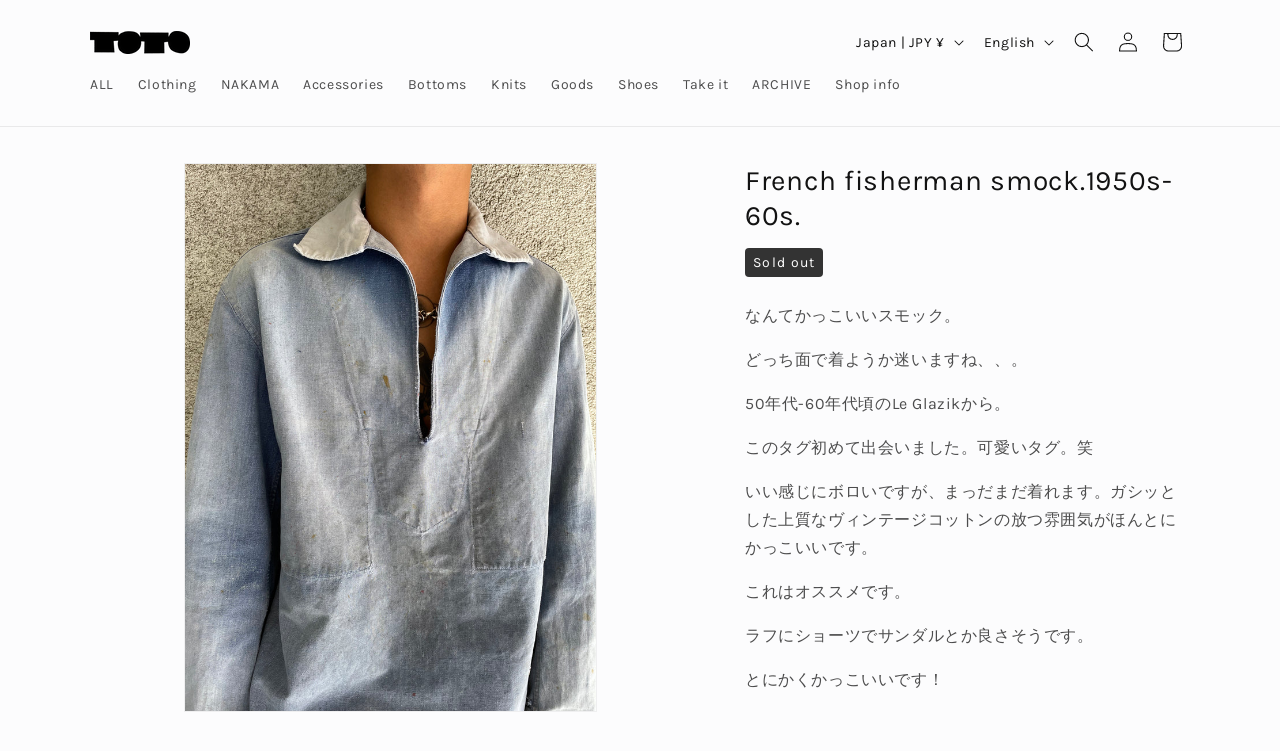

--- FILE ---
content_type: text/html; charset=utf-8
request_url: https://totocz.com/products/french-fisherman-smock-1950s-60s
body_size: 41999
content:
<!doctype html>
<html class="js" lang="en">
  <head>
    <meta charset="utf-8">
    <meta http-equiv="X-UA-Compatible" content="IE=edge">
    <meta name="viewport" content="width=device-width,initial-scale=1">
    <meta name="theme-color" content="">
    <link rel="canonical" href="https://totocz.com/products/french-fisherman-smock-1950s-60s"><link rel="icon" type="image/png" href="//totocz.com/cdn/shop/files/toto_fabicon.png?crop=center&height=32&v=1735291490&width=32"><link rel="preconnect" href="https://fonts.shopifycdn.com" crossorigin><title>
      French fisherman smock.1950s-60s.
 &ndash; TOTO</title>

    
      <meta name="description" content="なんてかっこいいスモック。 どっち面で着ようか迷いますね、、。 50年代-60年代頃のLe Glazikから。 このタグ初めて出会いました。可愛いタグ。笑 いい感じにボロいですが、まっだまだ着れます。ガシッとした上質なヴィンテージコットンの放つ雰囲気がほんとにかっこいいです。 これはオススメです。 ラフにショーツでサンダルとか良さそうです。 とにかくかっこいいです！    1度洗濯しています。 ※送料込み / Free Shipping Model height - モデル身長 174cm Material - 素材 Cotton Size - サイズ 表記無し。Fits mens L Measurement on flat - 平">
    

    

<meta property="og:site_name" content="TOTO">
<meta property="og:url" content="https://totocz.com/products/french-fisherman-smock-1950s-60s">
<meta property="og:title" content="French fisherman smock.1950s-60s.">
<meta property="og:type" content="product">
<meta property="og:description" content="なんてかっこいいスモック。 どっち面で着ようか迷いますね、、。 50年代-60年代頃のLe Glazikから。 このタグ初めて出会いました。可愛いタグ。笑 いい感じにボロいですが、まっだまだ着れます。ガシッとした上質なヴィンテージコットンの放つ雰囲気がほんとにかっこいいです。 これはオススメです。 ラフにショーツでサンダルとか良さそうです。 とにかくかっこいいです！    1度洗濯しています。 ※送料込み / Free Shipping Model height - モデル身長 174cm Material - 素材 Cotton Size - サイズ 表記無し。Fits mens L Measurement on flat - 平"><meta property="og:image" content="http://totocz.com/cdn/shop/products/IMG_0001.jpg?v=1660041667">
  <meta property="og:image:secure_url" content="https://totocz.com/cdn/shop/products/IMG_0001.jpg?v=1660041667">
  <meta property="og:image:width" content="3024">
  <meta property="og:image:height" content="4032"><meta property="og:price:amount" content="0">
  <meta property="og:price:currency" content="JPY"><meta name="twitter:card" content="summary_large_image">
<meta name="twitter:title" content="French fisherman smock.1950s-60s.">
<meta name="twitter:description" content="なんてかっこいいスモック。 どっち面で着ようか迷いますね、、。 50年代-60年代頃のLe Glazikから。 このタグ初めて出会いました。可愛いタグ。笑 いい感じにボロいですが、まっだまだ着れます。ガシッとした上質なヴィンテージコットンの放つ雰囲気がほんとにかっこいいです。 これはオススメです。 ラフにショーツでサンダルとか良さそうです。 とにかくかっこいいです！    1度洗濯しています。 ※送料込み / Free Shipping Model height - モデル身長 174cm Material - 素材 Cotton Size - サイズ 表記無し。Fits mens L Measurement on flat - 平">


    <script src="//totocz.com/cdn/shop/t/5/assets/constants.js?v=132983761750457495441720171492" defer="defer"></script>
    <script src="//totocz.com/cdn/shop/t/5/assets/pubsub.js?v=158357773527763999511720171493" defer="defer"></script>
    <script src="//totocz.com/cdn/shop/t/5/assets/global.js?v=88558128918567037191720171492" defer="defer"></script><script src="//totocz.com/cdn/shop/t/5/assets/animations.js?v=88693664871331136111720171492" defer="defer"></script><script>window.performance && window.performance.mark && window.performance.mark('shopify.content_for_header.start');</script><meta id="shopify-digital-wallet" name="shopify-digital-wallet" content="/51330973881/digital_wallets/dialog">
<meta name="shopify-checkout-api-token" content="da513431a2e5f56ae38b8c88fa75eb3c">
<meta id="in-context-paypal-metadata" data-shop-id="51330973881" data-venmo-supported="false" data-environment="production" data-locale="en_US" data-paypal-v4="true" data-currency="JPY">
<link rel="alternate" hreflang="x-default" href="https://totocz.com/products/french-fisherman-smock-1950s-60s">
<link rel="alternate" hreflang="en" href="https://totocz.com/products/french-fisherman-smock-1950s-60s">
<link rel="alternate" hreflang="cs" href="https://totocz.com/cs/products/french-fisherman-smock-1950s-60s">
<link rel="alternate" hreflang="de" href="https://totocz.com/de/products/french-fisherman-smock-1950s-60s">
<link rel="alternate" hreflang="fr" href="https://totocz.com/fr/products/french-fisherman-smock-1950s-60s">
<link rel="alternate" hreflang="ko" href="https://totocz.com/ko/products/french-fisherman-smock-1950s-60s">
<link rel="alternate" hreflang="ja" href="https://totocz.com/ja/products/french-fisherman-smock-1950s-60s">
<link rel="alternate" type="application/json+oembed" href="https://totocz.com/products/french-fisherman-smock-1950s-60s.oembed">
<script async="async" src="/checkouts/internal/preloads.js?locale=en-JP"></script>
<link rel="preconnect" href="https://shop.app" crossorigin="anonymous">
<script async="async" src="https://shop.app/checkouts/internal/preloads.js?locale=en-JP&shop_id=51330973881" crossorigin="anonymous"></script>
<script id="apple-pay-shop-capabilities" type="application/json">{"shopId":51330973881,"countryCode":"CZ","currencyCode":"JPY","merchantCapabilities":["supports3DS"],"merchantId":"gid:\/\/shopify\/Shop\/51330973881","merchantName":"TOTO","requiredBillingContactFields":["postalAddress","email","phone"],"requiredShippingContactFields":["postalAddress","email","phone"],"shippingType":"shipping","supportedNetworks":["visa","maestro","masterCard","amex"],"total":{"type":"pending","label":"TOTO","amount":"1.00"},"shopifyPaymentsEnabled":true,"supportsSubscriptions":true}</script>
<script id="shopify-features" type="application/json">{"accessToken":"da513431a2e5f56ae38b8c88fa75eb3c","betas":["rich-media-storefront-analytics"],"domain":"totocz.com","predictiveSearch":true,"shopId":51330973881,"locale":"en"}</script>
<script>var Shopify = Shopify || {};
Shopify.shop = "toto-czech.myshopify.com";
Shopify.locale = "en";
Shopify.currency = {"active":"JPY","rate":"7.8355176"};
Shopify.country = "JP";
Shopify.theme = {"name":"toto_Rise","id":169528066391,"schema_name":"Rise","schema_version":"15.0.0","theme_store_id":2738,"role":"main"};
Shopify.theme.handle = "null";
Shopify.theme.style = {"id":null,"handle":null};
Shopify.cdnHost = "totocz.com/cdn";
Shopify.routes = Shopify.routes || {};
Shopify.routes.root = "/";</script>
<script type="module">!function(o){(o.Shopify=o.Shopify||{}).modules=!0}(window);</script>
<script>!function(o){function n(){var o=[];function n(){o.push(Array.prototype.slice.apply(arguments))}return n.q=o,n}var t=o.Shopify=o.Shopify||{};t.loadFeatures=n(),t.autoloadFeatures=n()}(window);</script>
<script>
  window.ShopifyPay = window.ShopifyPay || {};
  window.ShopifyPay.apiHost = "shop.app\/pay";
  window.ShopifyPay.redirectState = null;
</script>
<script id="shop-js-analytics" type="application/json">{"pageType":"product"}</script>
<script defer="defer" async type="module" src="//totocz.com/cdn/shopifycloud/shop-js/modules/v2/client.init-shop-cart-sync_BT-GjEfc.en.esm.js"></script>
<script defer="defer" async type="module" src="//totocz.com/cdn/shopifycloud/shop-js/modules/v2/chunk.common_D58fp_Oc.esm.js"></script>
<script defer="defer" async type="module" src="//totocz.com/cdn/shopifycloud/shop-js/modules/v2/chunk.modal_xMitdFEc.esm.js"></script>
<script type="module">
  await import("//totocz.com/cdn/shopifycloud/shop-js/modules/v2/client.init-shop-cart-sync_BT-GjEfc.en.esm.js");
await import("//totocz.com/cdn/shopifycloud/shop-js/modules/v2/chunk.common_D58fp_Oc.esm.js");
await import("//totocz.com/cdn/shopifycloud/shop-js/modules/v2/chunk.modal_xMitdFEc.esm.js");

  window.Shopify.SignInWithShop?.initShopCartSync?.({"fedCMEnabled":true,"windoidEnabled":true});

</script>
<script>
  window.Shopify = window.Shopify || {};
  if (!window.Shopify.featureAssets) window.Shopify.featureAssets = {};
  window.Shopify.featureAssets['shop-js'] = {"shop-cart-sync":["modules/v2/client.shop-cart-sync_DZOKe7Ll.en.esm.js","modules/v2/chunk.common_D58fp_Oc.esm.js","modules/v2/chunk.modal_xMitdFEc.esm.js"],"init-fed-cm":["modules/v2/client.init-fed-cm_B6oLuCjv.en.esm.js","modules/v2/chunk.common_D58fp_Oc.esm.js","modules/v2/chunk.modal_xMitdFEc.esm.js"],"shop-cash-offers":["modules/v2/client.shop-cash-offers_D2sdYoxE.en.esm.js","modules/v2/chunk.common_D58fp_Oc.esm.js","modules/v2/chunk.modal_xMitdFEc.esm.js"],"shop-login-button":["modules/v2/client.shop-login-button_QeVjl5Y3.en.esm.js","modules/v2/chunk.common_D58fp_Oc.esm.js","modules/v2/chunk.modal_xMitdFEc.esm.js"],"pay-button":["modules/v2/client.pay-button_DXTOsIq6.en.esm.js","modules/v2/chunk.common_D58fp_Oc.esm.js","modules/v2/chunk.modal_xMitdFEc.esm.js"],"shop-button":["modules/v2/client.shop-button_DQZHx9pm.en.esm.js","modules/v2/chunk.common_D58fp_Oc.esm.js","modules/v2/chunk.modal_xMitdFEc.esm.js"],"avatar":["modules/v2/client.avatar_BTnouDA3.en.esm.js"],"init-windoid":["modules/v2/client.init-windoid_CR1B-cfM.en.esm.js","modules/v2/chunk.common_D58fp_Oc.esm.js","modules/v2/chunk.modal_xMitdFEc.esm.js"],"init-shop-for-new-customer-accounts":["modules/v2/client.init-shop-for-new-customer-accounts_C_vY_xzh.en.esm.js","modules/v2/client.shop-login-button_QeVjl5Y3.en.esm.js","modules/v2/chunk.common_D58fp_Oc.esm.js","modules/v2/chunk.modal_xMitdFEc.esm.js"],"init-shop-email-lookup-coordinator":["modules/v2/client.init-shop-email-lookup-coordinator_BI7n9ZSv.en.esm.js","modules/v2/chunk.common_D58fp_Oc.esm.js","modules/v2/chunk.modal_xMitdFEc.esm.js"],"init-shop-cart-sync":["modules/v2/client.init-shop-cart-sync_BT-GjEfc.en.esm.js","modules/v2/chunk.common_D58fp_Oc.esm.js","modules/v2/chunk.modal_xMitdFEc.esm.js"],"shop-toast-manager":["modules/v2/client.shop-toast-manager_DiYdP3xc.en.esm.js","modules/v2/chunk.common_D58fp_Oc.esm.js","modules/v2/chunk.modal_xMitdFEc.esm.js"],"init-customer-accounts":["modules/v2/client.init-customer-accounts_D9ZNqS-Q.en.esm.js","modules/v2/client.shop-login-button_QeVjl5Y3.en.esm.js","modules/v2/chunk.common_D58fp_Oc.esm.js","modules/v2/chunk.modal_xMitdFEc.esm.js"],"init-customer-accounts-sign-up":["modules/v2/client.init-customer-accounts-sign-up_iGw4briv.en.esm.js","modules/v2/client.shop-login-button_QeVjl5Y3.en.esm.js","modules/v2/chunk.common_D58fp_Oc.esm.js","modules/v2/chunk.modal_xMitdFEc.esm.js"],"shop-follow-button":["modules/v2/client.shop-follow-button_CqMgW2wH.en.esm.js","modules/v2/chunk.common_D58fp_Oc.esm.js","modules/v2/chunk.modal_xMitdFEc.esm.js"],"checkout-modal":["modules/v2/client.checkout-modal_xHeaAweL.en.esm.js","modules/v2/chunk.common_D58fp_Oc.esm.js","modules/v2/chunk.modal_xMitdFEc.esm.js"],"shop-login":["modules/v2/client.shop-login_D91U-Q7h.en.esm.js","modules/v2/chunk.common_D58fp_Oc.esm.js","modules/v2/chunk.modal_xMitdFEc.esm.js"],"lead-capture":["modules/v2/client.lead-capture_BJmE1dJe.en.esm.js","modules/v2/chunk.common_D58fp_Oc.esm.js","modules/v2/chunk.modal_xMitdFEc.esm.js"],"payment-terms":["modules/v2/client.payment-terms_Ci9AEqFq.en.esm.js","modules/v2/chunk.common_D58fp_Oc.esm.js","modules/v2/chunk.modal_xMitdFEc.esm.js"]};
</script>
<script id="__st">var __st={"a":51330973881,"offset":3600,"reqid":"5ae9f5d3-bf2c-4ffd-9614-6ba379a62ebf-1769148362","pageurl":"totocz.com\/products\/french-fisherman-smock-1950s-60s","u":"0cadfe48930c","p":"product","rtyp":"product","rid":7450688127161};</script>
<script>window.ShopifyPaypalV4VisibilityTracking = true;</script>
<script id="captcha-bootstrap">!function(){'use strict';const t='contact',e='account',n='new_comment',o=[[t,t],['blogs',n],['comments',n],[t,'customer']],c=[[e,'customer_login'],[e,'guest_login'],[e,'recover_customer_password'],[e,'create_customer']],r=t=>t.map((([t,e])=>`form[action*='/${t}']:not([data-nocaptcha='true']) input[name='form_type'][value='${e}']`)).join(','),a=t=>()=>t?[...document.querySelectorAll(t)].map((t=>t.form)):[];function s(){const t=[...o],e=r(t);return a(e)}const i='password',u='form_key',d=['recaptcha-v3-token','g-recaptcha-response','h-captcha-response',i],f=()=>{try{return window.sessionStorage}catch{return}},m='__shopify_v',_=t=>t.elements[u];function p(t,e,n=!1){try{const o=window.sessionStorage,c=JSON.parse(o.getItem(e)),{data:r}=function(t){const{data:e,action:n}=t;return t[m]||n?{data:e,action:n}:{data:t,action:n}}(c);for(const[e,n]of Object.entries(r))t.elements[e]&&(t.elements[e].value=n);n&&o.removeItem(e)}catch(o){console.error('form repopulation failed',{error:o})}}const l='form_type',E='cptcha';function T(t){t.dataset[E]=!0}const w=window,h=w.document,L='Shopify',v='ce_forms',y='captcha';let A=!1;((t,e)=>{const n=(g='f06e6c50-85a8-45c8-87d0-21a2b65856fe',I='https://cdn.shopify.com/shopifycloud/storefront-forms-hcaptcha/ce_storefront_forms_captcha_hcaptcha.v1.5.2.iife.js',D={infoText:'Protected by hCaptcha',privacyText:'Privacy',termsText:'Terms'},(t,e,n)=>{const o=w[L][v],c=o.bindForm;if(c)return c(t,g,e,D).then(n);var r;o.q.push([[t,g,e,D],n]),r=I,A||(h.body.append(Object.assign(h.createElement('script'),{id:'captcha-provider',async:!0,src:r})),A=!0)});var g,I,D;w[L]=w[L]||{},w[L][v]=w[L][v]||{},w[L][v].q=[],w[L][y]=w[L][y]||{},w[L][y].protect=function(t,e){n(t,void 0,e),T(t)},Object.freeze(w[L][y]),function(t,e,n,w,h,L){const[v,y,A,g]=function(t,e,n){const i=e?o:[],u=t?c:[],d=[...i,...u],f=r(d),m=r(i),_=r(d.filter((([t,e])=>n.includes(e))));return[a(f),a(m),a(_),s()]}(w,h,L),I=t=>{const e=t.target;return e instanceof HTMLFormElement?e:e&&e.form},D=t=>v().includes(t);t.addEventListener('submit',(t=>{const e=I(t);if(!e)return;const n=D(e)&&!e.dataset.hcaptchaBound&&!e.dataset.recaptchaBound,o=_(e),c=g().includes(e)&&(!o||!o.value);(n||c)&&t.preventDefault(),c&&!n&&(function(t){try{if(!f())return;!function(t){const e=f();if(!e)return;const n=_(t);if(!n)return;const o=n.value;o&&e.removeItem(o)}(t);const e=Array.from(Array(32),(()=>Math.random().toString(36)[2])).join('');!function(t,e){_(t)||t.append(Object.assign(document.createElement('input'),{type:'hidden',name:u})),t.elements[u].value=e}(t,e),function(t,e){const n=f();if(!n)return;const o=[...t.querySelectorAll(`input[type='${i}']`)].map((({name:t})=>t)),c=[...d,...o],r={};for(const[a,s]of new FormData(t).entries())c.includes(a)||(r[a]=s);n.setItem(e,JSON.stringify({[m]:1,action:t.action,data:r}))}(t,e)}catch(e){console.error('failed to persist form',e)}}(e),e.submit())}));const S=(t,e)=>{t&&!t.dataset[E]&&(n(t,e.some((e=>e===t))),T(t))};for(const o of['focusin','change'])t.addEventListener(o,(t=>{const e=I(t);D(e)&&S(e,y())}));const B=e.get('form_key'),M=e.get(l),P=B&&M;t.addEventListener('DOMContentLoaded',(()=>{const t=y();if(P)for(const e of t)e.elements[l].value===M&&p(e,B);[...new Set([...A(),...v().filter((t=>'true'===t.dataset.shopifyCaptcha))])].forEach((e=>S(e,t)))}))}(h,new URLSearchParams(w.location.search),n,t,e,['guest_login'])})(!0,!0)}();</script>
<script integrity="sha256-4kQ18oKyAcykRKYeNunJcIwy7WH5gtpwJnB7kiuLZ1E=" data-source-attribution="shopify.loadfeatures" defer="defer" src="//totocz.com/cdn/shopifycloud/storefront/assets/storefront/load_feature-a0a9edcb.js" crossorigin="anonymous"></script>
<script crossorigin="anonymous" defer="defer" src="//totocz.com/cdn/shopifycloud/storefront/assets/shopify_pay/storefront-65b4c6d7.js?v=20250812"></script>
<script data-source-attribution="shopify.dynamic_checkout.dynamic.init">var Shopify=Shopify||{};Shopify.PaymentButton=Shopify.PaymentButton||{isStorefrontPortableWallets:!0,init:function(){window.Shopify.PaymentButton.init=function(){};var t=document.createElement("script");t.src="https://totocz.com/cdn/shopifycloud/portable-wallets/latest/portable-wallets.en.js",t.type="module",document.head.appendChild(t)}};
</script>
<script data-source-attribution="shopify.dynamic_checkout.buyer_consent">
  function portableWalletsHideBuyerConsent(e){var t=document.getElementById("shopify-buyer-consent"),n=document.getElementById("shopify-subscription-policy-button");t&&n&&(t.classList.add("hidden"),t.setAttribute("aria-hidden","true"),n.removeEventListener("click",e))}function portableWalletsShowBuyerConsent(e){var t=document.getElementById("shopify-buyer-consent"),n=document.getElementById("shopify-subscription-policy-button");t&&n&&(t.classList.remove("hidden"),t.removeAttribute("aria-hidden"),n.addEventListener("click",e))}window.Shopify?.PaymentButton&&(window.Shopify.PaymentButton.hideBuyerConsent=portableWalletsHideBuyerConsent,window.Shopify.PaymentButton.showBuyerConsent=portableWalletsShowBuyerConsent);
</script>
<script>
  function portableWalletsCleanup(e){e&&e.src&&console.error("Failed to load portable wallets script "+e.src);var t=document.querySelectorAll("shopify-accelerated-checkout .shopify-payment-button__skeleton, shopify-accelerated-checkout-cart .wallet-cart-button__skeleton"),e=document.getElementById("shopify-buyer-consent");for(let e=0;e<t.length;e++)t[e].remove();e&&e.remove()}function portableWalletsNotLoadedAsModule(e){e instanceof ErrorEvent&&"string"==typeof e.message&&e.message.includes("import.meta")&&"string"==typeof e.filename&&e.filename.includes("portable-wallets")&&(window.removeEventListener("error",portableWalletsNotLoadedAsModule),window.Shopify.PaymentButton.failedToLoad=e,"loading"===document.readyState?document.addEventListener("DOMContentLoaded",window.Shopify.PaymentButton.init):window.Shopify.PaymentButton.init())}window.addEventListener("error",portableWalletsNotLoadedAsModule);
</script>

<script type="module" src="https://totocz.com/cdn/shopifycloud/portable-wallets/latest/portable-wallets.en.js" onError="portableWalletsCleanup(this)" crossorigin="anonymous"></script>
<script nomodule>
  document.addEventListener("DOMContentLoaded", portableWalletsCleanup);
</script>

<link id="shopify-accelerated-checkout-styles" rel="stylesheet" media="screen" href="https://totocz.com/cdn/shopifycloud/portable-wallets/latest/accelerated-checkout-backwards-compat.css" crossorigin="anonymous">
<style id="shopify-accelerated-checkout-cart">
        #shopify-buyer-consent {
  margin-top: 1em;
  display: inline-block;
  width: 100%;
}

#shopify-buyer-consent.hidden {
  display: none;
}

#shopify-subscription-policy-button {
  background: none;
  border: none;
  padding: 0;
  text-decoration: underline;
  font-size: inherit;
  cursor: pointer;
}

#shopify-subscription-policy-button::before {
  box-shadow: none;
}

      </style>
<script id="sections-script" data-sections="header" defer="defer" src="//totocz.com/cdn/shop/t/5/compiled_assets/scripts.js?v=16718"></script>
<script>window.performance && window.performance.mark && window.performance.mark('shopify.content_for_header.end');</script>


    <style data-shopify>
      @font-face {
  font-family: Karla;
  font-weight: 400;
  font-style: normal;
  font-display: swap;
  src: url("//totocz.com/cdn/fonts/karla/karla_n4.40497e07df527e6a50e58fb17ef1950c72f3e32c.woff2") format("woff2"),
       url("//totocz.com/cdn/fonts/karla/karla_n4.e9f6f9de321061073c6bfe03c28976ba8ce6ee18.woff") format("woff");
}

      @font-face {
  font-family: Karla;
  font-weight: 700;
  font-style: normal;
  font-display: swap;
  src: url("//totocz.com/cdn/fonts/karla/karla_n7.4358a847d4875593d69cfc3f8cc0b44c17b3ed03.woff2") format("woff2"),
       url("//totocz.com/cdn/fonts/karla/karla_n7.96e322f6d76ce794f25fa29e55d6997c3fb656b6.woff") format("woff");
}

      @font-face {
  font-family: Karla;
  font-weight: 400;
  font-style: italic;
  font-display: swap;
  src: url("//totocz.com/cdn/fonts/karla/karla_i4.2086039c16bcc3a78a72a2f7b471e3c4a7f873a6.woff2") format("woff2"),
       url("//totocz.com/cdn/fonts/karla/karla_i4.7b9f59841a5960c16fa2a897a0716c8ebb183221.woff") format("woff");
}

      @font-face {
  font-family: Karla;
  font-weight: 700;
  font-style: italic;
  font-display: swap;
  src: url("//totocz.com/cdn/fonts/karla/karla_i7.fe031cd65d6e02906286add4f6dda06afc2615f0.woff2") format("woff2"),
       url("//totocz.com/cdn/fonts/karla/karla_i7.816d4949fa7f7d79314595d7003eda5b44e959e3.woff") format("woff");
}

      @font-face {
  font-family: Karla;
  font-weight: 400;
  font-style: normal;
  font-display: swap;
  src: url("//totocz.com/cdn/fonts/karla/karla_n4.40497e07df527e6a50e58fb17ef1950c72f3e32c.woff2") format("woff2"),
       url("//totocz.com/cdn/fonts/karla/karla_n4.e9f6f9de321061073c6bfe03c28976ba8ce6ee18.woff") format("woff");
}


      
        :root,
        .color-scheme-1 {
          --color-background: 252,252,253;
        
          --gradient-background: #fcfcfd;
        

        

        --color-foreground: 18,18,18;
        --color-background-contrast: 176,176,202;
        --color-shadow: 18,18,18;
        --color-button: 18,18,18;
        --color-button-text: 255,255,255;
        --color-secondary-button: 252,252,253;
        --color-secondary-button-text: 18,18,18;
        --color-link: 18,18,18;
        --color-badge-foreground: 18,18,18;
        --color-badge-background: 252,252,253;
        --color-badge-border: 18,18,18;
        --payment-terms-background-color: rgb(252 252 253);
      }
      
        
        .color-scheme-2 {
          --color-background: 214,214,214;
        
          --gradient-background: #d6d6d6;
        

        

        --color-foreground: 70,70,70;
        --color-background-contrast: 150,150,150;
        --color-shadow: 18,18,18;
        --color-button: 43,43,43;
        --color-button-text: 243,243,243;
        --color-secondary-button: 214,214,214;
        --color-secondary-button-text: 18,18,18;
        --color-link: 18,18,18;
        --color-badge-foreground: 70,70,70;
        --color-badge-background: 214,214,214;
        --color-badge-border: 70,70,70;
        --payment-terms-background-color: rgb(214 214 214);
      }
      
        
        .color-scheme-3 {
          --color-background: 190,57,44;
        
          --gradient-background: #be392c;
        

        

        --color-foreground: 255,255,255;
        --color-background-contrast: 86,26,20;
        --color-shadow: 18,18,18;
        --color-button: 255,255,255;
        --color-button-text: 0,0,0;
        --color-secondary-button: 190,57,44;
        --color-secondary-button-text: 255,255,255;
        --color-link: 255,255,255;
        --color-badge-foreground: 255,255,255;
        --color-badge-background: 190,57,44;
        --color-badge-border: 255,255,255;
        --payment-terms-background-color: rgb(190 57 44);
      }
      
        
        .color-scheme-4 {
          --color-background: 18,18,18;
        
          --gradient-background: #121212;
        

        

        --color-foreground: 255,255,255;
        --color-background-contrast: 146,146,146;
        --color-shadow: 18,18,18;
        --color-button: 255,255,255;
        --color-button-text: 18,18,18;
        --color-secondary-button: 18,18,18;
        --color-secondary-button-text: 255,255,255;
        --color-link: 255,255,255;
        --color-badge-foreground: 255,255,255;
        --color-badge-background: 18,18,18;
        --color-badge-border: 255,255,255;
        --payment-terms-background-color: rgb(18 18 18);
      }
      
        
        .color-scheme-5 {
          --color-background: 51,79,180;
        
          --gradient-background: #334fb4;
        

        

        --color-foreground: 255,255,255;
        --color-background-contrast: 23,35,81;
        --color-shadow: 18,18,18;
        --color-button: 255,255,255;
        --color-button-text: 51,79,180;
        --color-secondary-button: 51,79,180;
        --color-secondary-button-text: 255,255,255;
        --color-link: 255,255,255;
        --color-badge-foreground: 255,255,255;
        --color-badge-background: 51,79,180;
        --color-badge-border: 255,255,255;
        --payment-terms-background-color: rgb(51 79 180);
      }
      

      body, .color-scheme-1, .color-scheme-2, .color-scheme-3, .color-scheme-4, .color-scheme-5 {
        color: rgba(var(--color-foreground), 0.75);
        background-color: rgb(var(--color-background));
      }

      :root {
        --font-body-family: Karla, sans-serif;
        --font-body-style: normal;
        --font-body-weight: 400;
        --font-body-weight-bold: 700;

        --font-heading-family: Karla, sans-serif;
        --font-heading-style: normal;
        --font-heading-weight: 400;

        --font-body-scale: 1.0;
        --font-heading-scale: 1.2;

        --media-padding: px;
        --media-border-opacity: 0.05;
        --media-border-width: 1px;
        --media-radius: 0px;
        --media-shadow-opacity: 0.0;
        --media-shadow-horizontal-offset: 0px;
        --media-shadow-vertical-offset: 4px;
        --media-shadow-blur-radius: 5px;
        --media-shadow-visible: 0;

        --page-width: 120rem;
        --page-width-margin: 0rem;

        --product-card-image-padding: 0.0rem;
        --product-card-corner-radius: 0.0rem;
        --product-card-text-alignment: left;
        --product-card-border-width: 0.0rem;
        --product-card-border-opacity: 0.1;
        --product-card-shadow-opacity: 0.0;
        --product-card-shadow-visible: 0;
        --product-card-shadow-horizontal-offset: 0.0rem;
        --product-card-shadow-vertical-offset: 0.4rem;
        --product-card-shadow-blur-radius: 0.5rem;

        --collection-card-image-padding: 0.0rem;
        --collection-card-corner-radius: 0.0rem;
        --collection-card-text-alignment: left;
        --collection-card-border-width: 0.0rem;
        --collection-card-border-opacity: 0.1;
        --collection-card-shadow-opacity: 0.0;
        --collection-card-shadow-visible: 0;
        --collection-card-shadow-horizontal-offset: 0.0rem;
        --collection-card-shadow-vertical-offset: 0.4rem;
        --collection-card-shadow-blur-radius: 0.5rem;

        --blog-card-image-padding: 0.0rem;
        --blog-card-corner-radius: 0.0rem;
        --blog-card-text-alignment: left;
        --blog-card-border-width: 0.0rem;
        --blog-card-border-opacity: 0.1;
        --blog-card-shadow-opacity: 0.0;
        --blog-card-shadow-visible: 0;
        --blog-card-shadow-horizontal-offset: 0.0rem;
        --blog-card-shadow-vertical-offset: 0.4rem;
        --blog-card-shadow-blur-radius: 0.5rem;

        --badge-corner-radius: 4.0rem;

        --popup-border-width: 1px;
        --popup-border-opacity: 0.1;
        --popup-corner-radius: 0px;
        --popup-shadow-opacity: 0.05;
        --popup-shadow-horizontal-offset: 0px;
        --popup-shadow-vertical-offset: 4px;
        --popup-shadow-blur-radius: 5px;

        --drawer-border-width: 1px;
        --drawer-border-opacity: 0.1;
        --drawer-shadow-opacity: 0.0;
        --drawer-shadow-horizontal-offset: 0px;
        --drawer-shadow-vertical-offset: 4px;
        --drawer-shadow-blur-radius: 5px;

        --spacing-sections-desktop: 20px;
        --spacing-sections-mobile: 20px;

        --grid-desktop-vertical-spacing: 8px;
        --grid-desktop-horizontal-spacing: 8px;
        --grid-mobile-vertical-spacing: 4px;
        --grid-mobile-horizontal-spacing: 4px;

        --text-boxes-border-opacity: 0.1;
        --text-boxes-border-width: 0px;
        --text-boxes-radius: 0px;
        --text-boxes-shadow-opacity: 0.0;
        --text-boxes-shadow-visible: 0;
        --text-boxes-shadow-horizontal-offset: 0px;
        --text-boxes-shadow-vertical-offset: 4px;
        --text-boxes-shadow-blur-radius: 5px;

        --buttons-radius: 4px;
        --buttons-radius-outset: 5px;
        --buttons-border-width: 1px;
        --buttons-border-opacity: 1.0;
        --buttons-shadow-opacity: 0.0;
        --buttons-shadow-visible: 0;
        --buttons-shadow-horizontal-offset: 0px;
        --buttons-shadow-vertical-offset: 4px;
        --buttons-shadow-blur-radius: 5px;
        --buttons-border-offset: 0.3px;

        --inputs-radius: 0px;
        --inputs-border-width: 1px;
        --inputs-border-opacity: 0.55;
        --inputs-shadow-opacity: 0.0;
        --inputs-shadow-horizontal-offset: 0px;
        --inputs-margin-offset: 0px;
        --inputs-shadow-vertical-offset: 4px;
        --inputs-shadow-blur-radius: 5px;
        --inputs-radius-outset: 0px;

        --variant-pills-radius: 40px;
        --variant-pills-border-width: 1px;
        --variant-pills-border-opacity: 0.55;
        --variant-pills-shadow-opacity: 0.0;
        --variant-pills-shadow-horizontal-offset: 0px;
        --variant-pills-shadow-vertical-offset: 4px;
        --variant-pills-shadow-blur-radius: 5px;
      }

      *,
      *::before,
      *::after {
        box-sizing: inherit;
      }

      html {
        box-sizing: border-box;
        font-size: calc(var(--font-body-scale) * 62.5%);
        height: 100%;
      }

      body {
        display: grid;
        grid-template-rows: auto auto 1fr auto;
        grid-template-columns: 100%;
        min-height: 100%;
        margin: 0;
        font-size: 1.5rem;
        letter-spacing: 0.06rem;
        line-height: calc(1 + 0.8 / var(--font-body-scale));
        font-family: var(--font-body-family);
        font-style: var(--font-body-style);
        font-weight: var(--font-body-weight);
      }

      @media screen and (min-width: 750px) {
        body {
          font-size: 1.6rem;
        }
      }

      /* .locale-selectors__content {
        display: none !important;
      } */

      .card__badge.bottom.left {
        display:none;
      }

      /* aside#main-collection-filters {
        display:none;
      } */
    </style>

    <link href="//totocz.com/cdn/shop/t/5/assets/base.css?v=144968985024194912401720171492" rel="stylesheet" type="text/css" media="all" />

      <link rel="preload" as="font" href="//totocz.com/cdn/fonts/karla/karla_n4.40497e07df527e6a50e58fb17ef1950c72f3e32c.woff2" type="font/woff2" crossorigin>
      

      <link rel="preload" as="font" href="//totocz.com/cdn/fonts/karla/karla_n4.40497e07df527e6a50e58fb17ef1950c72f3e32c.woff2" type="font/woff2" crossorigin>
      
<link href="//totocz.com/cdn/shop/t/5/assets/component-localization-form.css?v=120620094879297847921720171492" rel="stylesheet" type="text/css" media="all" />
      <script src="//totocz.com/cdn/shop/t/5/assets/localization-form.js?v=144176611646395275351720171493" defer="defer"></script><link
        rel="stylesheet"
        href="//totocz.com/cdn/shop/t/5/assets/component-predictive-search.css?v=118923337488134913561720171492"
        media="print"
        onload="this.media='all'"
      ><script>
      if (Shopify.designMode) {
        document.documentElement.classList.add('shopify-design-mode');
      }
    </script>
  <link href="https://monorail-edge.shopifysvc.com" rel="dns-prefetch">
<script>(function(){if ("sendBeacon" in navigator && "performance" in window) {try {var session_token_from_headers = performance.getEntriesByType('navigation')[0].serverTiming.find(x => x.name == '_s').description;} catch {var session_token_from_headers = undefined;}var session_cookie_matches = document.cookie.match(/_shopify_s=([^;]*)/);var session_token_from_cookie = session_cookie_matches && session_cookie_matches.length === 2 ? session_cookie_matches[1] : "";var session_token = session_token_from_headers || session_token_from_cookie || "";function handle_abandonment_event(e) {var entries = performance.getEntries().filter(function(entry) {return /monorail-edge.shopifysvc.com/.test(entry.name);});if (!window.abandonment_tracked && entries.length === 0) {window.abandonment_tracked = true;var currentMs = Date.now();var navigation_start = performance.timing.navigationStart;var payload = {shop_id: 51330973881,url: window.location.href,navigation_start,duration: currentMs - navigation_start,session_token,page_type: "product"};window.navigator.sendBeacon("https://monorail-edge.shopifysvc.com/v1/produce", JSON.stringify({schema_id: "online_store_buyer_site_abandonment/1.1",payload: payload,metadata: {event_created_at_ms: currentMs,event_sent_at_ms: currentMs}}));}}window.addEventListener('pagehide', handle_abandonment_event);}}());</script>
<script id="web-pixels-manager-setup">(function e(e,d,r,n,o){if(void 0===o&&(o={}),!Boolean(null===(a=null===(i=window.Shopify)||void 0===i?void 0:i.analytics)||void 0===a?void 0:a.replayQueue)){var i,a;window.Shopify=window.Shopify||{};var t=window.Shopify;t.analytics=t.analytics||{};var s=t.analytics;s.replayQueue=[],s.publish=function(e,d,r){return s.replayQueue.push([e,d,r]),!0};try{self.performance.mark("wpm:start")}catch(e){}var l=function(){var e={modern:/Edge?\/(1{2}[4-9]|1[2-9]\d|[2-9]\d{2}|\d{4,})\.\d+(\.\d+|)|Firefox\/(1{2}[4-9]|1[2-9]\d|[2-9]\d{2}|\d{4,})\.\d+(\.\d+|)|Chrom(ium|e)\/(9{2}|\d{3,})\.\d+(\.\d+|)|(Maci|X1{2}).+ Version\/(15\.\d+|(1[6-9]|[2-9]\d|\d{3,})\.\d+)([,.]\d+|)( \(\w+\)|)( Mobile\/\w+|) Safari\/|Chrome.+OPR\/(9{2}|\d{3,})\.\d+\.\d+|(CPU[ +]OS|iPhone[ +]OS|CPU[ +]iPhone|CPU IPhone OS|CPU iPad OS)[ +]+(15[._]\d+|(1[6-9]|[2-9]\d|\d{3,})[._]\d+)([._]\d+|)|Android:?[ /-](13[3-9]|1[4-9]\d|[2-9]\d{2}|\d{4,})(\.\d+|)(\.\d+|)|Android.+Firefox\/(13[5-9]|1[4-9]\d|[2-9]\d{2}|\d{4,})\.\d+(\.\d+|)|Android.+Chrom(ium|e)\/(13[3-9]|1[4-9]\d|[2-9]\d{2}|\d{4,})\.\d+(\.\d+|)|SamsungBrowser\/([2-9]\d|\d{3,})\.\d+/,legacy:/Edge?\/(1[6-9]|[2-9]\d|\d{3,})\.\d+(\.\d+|)|Firefox\/(5[4-9]|[6-9]\d|\d{3,})\.\d+(\.\d+|)|Chrom(ium|e)\/(5[1-9]|[6-9]\d|\d{3,})\.\d+(\.\d+|)([\d.]+$|.*Safari\/(?![\d.]+ Edge\/[\d.]+$))|(Maci|X1{2}).+ Version\/(10\.\d+|(1[1-9]|[2-9]\d|\d{3,})\.\d+)([,.]\d+|)( \(\w+\)|)( Mobile\/\w+|) Safari\/|Chrome.+OPR\/(3[89]|[4-9]\d|\d{3,})\.\d+\.\d+|(CPU[ +]OS|iPhone[ +]OS|CPU[ +]iPhone|CPU IPhone OS|CPU iPad OS)[ +]+(10[._]\d+|(1[1-9]|[2-9]\d|\d{3,})[._]\d+)([._]\d+|)|Android:?[ /-](13[3-9]|1[4-9]\d|[2-9]\d{2}|\d{4,})(\.\d+|)(\.\d+|)|Mobile Safari.+OPR\/([89]\d|\d{3,})\.\d+\.\d+|Android.+Firefox\/(13[5-9]|1[4-9]\d|[2-9]\d{2}|\d{4,})\.\d+(\.\d+|)|Android.+Chrom(ium|e)\/(13[3-9]|1[4-9]\d|[2-9]\d{2}|\d{4,})\.\d+(\.\d+|)|Android.+(UC? ?Browser|UCWEB|U3)[ /]?(15\.([5-9]|\d{2,})|(1[6-9]|[2-9]\d|\d{3,})\.\d+)\.\d+|SamsungBrowser\/(5\.\d+|([6-9]|\d{2,})\.\d+)|Android.+MQ{2}Browser\/(14(\.(9|\d{2,})|)|(1[5-9]|[2-9]\d|\d{3,})(\.\d+|))(\.\d+|)|K[Aa][Ii]OS\/(3\.\d+|([4-9]|\d{2,})\.\d+)(\.\d+|)/},d=e.modern,r=e.legacy,n=navigator.userAgent;return n.match(d)?"modern":n.match(r)?"legacy":"unknown"}(),u="modern"===l?"modern":"legacy",c=(null!=n?n:{modern:"",legacy:""})[u],f=function(e){return[e.baseUrl,"/wpm","/b",e.hashVersion,"modern"===e.buildTarget?"m":"l",".js"].join("")}({baseUrl:d,hashVersion:r,buildTarget:u}),m=function(e){var d=e.version,r=e.bundleTarget,n=e.surface,o=e.pageUrl,i=e.monorailEndpoint;return{emit:function(e){var a=e.status,t=e.errorMsg,s=(new Date).getTime(),l=JSON.stringify({metadata:{event_sent_at_ms:s},events:[{schema_id:"web_pixels_manager_load/3.1",payload:{version:d,bundle_target:r,page_url:o,status:a,surface:n,error_msg:t},metadata:{event_created_at_ms:s}}]});if(!i)return console&&console.warn&&console.warn("[Web Pixels Manager] No Monorail endpoint provided, skipping logging."),!1;try{return self.navigator.sendBeacon.bind(self.navigator)(i,l)}catch(e){}var u=new XMLHttpRequest;try{return u.open("POST",i,!0),u.setRequestHeader("Content-Type","text/plain"),u.send(l),!0}catch(e){return console&&console.warn&&console.warn("[Web Pixels Manager] Got an unhandled error while logging to Monorail."),!1}}}}({version:r,bundleTarget:l,surface:e.surface,pageUrl:self.location.href,monorailEndpoint:e.monorailEndpoint});try{o.browserTarget=l,function(e){var d=e.src,r=e.async,n=void 0===r||r,o=e.onload,i=e.onerror,a=e.sri,t=e.scriptDataAttributes,s=void 0===t?{}:t,l=document.createElement("script"),u=document.querySelector("head"),c=document.querySelector("body");if(l.async=n,l.src=d,a&&(l.integrity=a,l.crossOrigin="anonymous"),s)for(var f in s)if(Object.prototype.hasOwnProperty.call(s,f))try{l.dataset[f]=s[f]}catch(e){}if(o&&l.addEventListener("load",o),i&&l.addEventListener("error",i),u)u.appendChild(l);else{if(!c)throw new Error("Did not find a head or body element to append the script");c.appendChild(l)}}({src:f,async:!0,onload:function(){if(!function(){var e,d;return Boolean(null===(d=null===(e=window.Shopify)||void 0===e?void 0:e.analytics)||void 0===d?void 0:d.initialized)}()){var d=window.webPixelsManager.init(e)||void 0;if(d){var r=window.Shopify.analytics;r.replayQueue.forEach((function(e){var r=e[0],n=e[1],o=e[2];d.publishCustomEvent(r,n,o)})),r.replayQueue=[],r.publish=d.publishCustomEvent,r.visitor=d.visitor,r.initialized=!0}}},onerror:function(){return m.emit({status:"failed",errorMsg:"".concat(f," has failed to load")})},sri:function(e){var d=/^sha384-[A-Za-z0-9+/=]+$/;return"string"==typeof e&&d.test(e)}(c)?c:"",scriptDataAttributes:o}),m.emit({status:"loading"})}catch(e){m.emit({status:"failed",errorMsg:(null==e?void 0:e.message)||"Unknown error"})}}})({shopId: 51330973881,storefrontBaseUrl: "https://totocz.com",extensionsBaseUrl: "https://extensions.shopifycdn.com/cdn/shopifycloud/web-pixels-manager",monorailEndpoint: "https://monorail-edge.shopifysvc.com/unstable/produce_batch",surface: "storefront-renderer",enabledBetaFlags: ["2dca8a86"],webPixelsConfigList: [{"id":"194445655","eventPayloadVersion":"v1","runtimeContext":"LAX","scriptVersion":"1","type":"CUSTOM","privacyPurposes":["ANALYTICS"],"name":"Google Analytics tag (migrated)"},{"id":"shopify-app-pixel","configuration":"{}","eventPayloadVersion":"v1","runtimeContext":"STRICT","scriptVersion":"0450","apiClientId":"shopify-pixel","type":"APP","privacyPurposes":["ANALYTICS","MARKETING"]},{"id":"shopify-custom-pixel","eventPayloadVersion":"v1","runtimeContext":"LAX","scriptVersion":"0450","apiClientId":"shopify-pixel","type":"CUSTOM","privacyPurposes":["ANALYTICS","MARKETING"]}],isMerchantRequest: false,initData: {"shop":{"name":"TOTO","paymentSettings":{"currencyCode":"CZK"},"myshopifyDomain":"toto-czech.myshopify.com","countryCode":"CZ","storefrontUrl":"https:\/\/totocz.com"},"customer":null,"cart":null,"checkout":null,"productVariants":[{"price":{"amount":0.0,"currencyCode":"JPY"},"product":{"title":"French fisherman smock.1950s-60s.","vendor":"TOTO.CZ","id":"7450688127161","untranslatedTitle":"French fisherman smock.1950s-60s.","url":"\/products\/french-fisherman-smock-1950s-60s","type":""},"id":"42635917197497","image":{"src":"\/\/totocz.com\/cdn\/shop\/products\/IMG_0001.jpg?v=1660041667"},"sku":"","title":"Default Title","untranslatedTitle":"Default Title"}],"purchasingCompany":null},},"https://totocz.com/cdn","fcfee988w5aeb613cpc8e4bc33m6693e112",{"modern":"","legacy":""},{"shopId":"51330973881","storefrontBaseUrl":"https:\/\/totocz.com","extensionBaseUrl":"https:\/\/extensions.shopifycdn.com\/cdn\/shopifycloud\/web-pixels-manager","surface":"storefront-renderer","enabledBetaFlags":"[\"2dca8a86\"]","isMerchantRequest":"false","hashVersion":"fcfee988w5aeb613cpc8e4bc33m6693e112","publish":"custom","events":"[[\"page_viewed\",{}],[\"product_viewed\",{\"productVariant\":{\"price\":{\"amount\":0.0,\"currencyCode\":\"JPY\"},\"product\":{\"title\":\"French fisherman smock.1950s-60s.\",\"vendor\":\"TOTO.CZ\",\"id\":\"7450688127161\",\"untranslatedTitle\":\"French fisherman smock.1950s-60s.\",\"url\":\"\/products\/french-fisherman-smock-1950s-60s\",\"type\":\"\"},\"id\":\"42635917197497\",\"image\":{\"src\":\"\/\/totocz.com\/cdn\/shop\/products\/IMG_0001.jpg?v=1660041667\"},\"sku\":\"\",\"title\":\"Default Title\",\"untranslatedTitle\":\"Default Title\"}}]]"});</script><script>
  window.ShopifyAnalytics = window.ShopifyAnalytics || {};
  window.ShopifyAnalytics.meta = window.ShopifyAnalytics.meta || {};
  window.ShopifyAnalytics.meta.currency = 'JPY';
  var meta = {"product":{"id":7450688127161,"gid":"gid:\/\/shopify\/Product\/7450688127161","vendor":"TOTO.CZ","type":"","handle":"french-fisherman-smock-1950s-60s","variants":[{"id":42635917197497,"price":0,"name":"French fisherman smock.1950s-60s.","public_title":null,"sku":""}],"remote":false},"page":{"pageType":"product","resourceType":"product","resourceId":7450688127161,"requestId":"5ae9f5d3-bf2c-4ffd-9614-6ba379a62ebf-1769148362"}};
  for (var attr in meta) {
    window.ShopifyAnalytics.meta[attr] = meta[attr];
  }
</script>
<script class="analytics">
  (function () {
    var customDocumentWrite = function(content) {
      var jquery = null;

      if (window.jQuery) {
        jquery = window.jQuery;
      } else if (window.Checkout && window.Checkout.$) {
        jquery = window.Checkout.$;
      }

      if (jquery) {
        jquery('body').append(content);
      }
    };

    var hasLoggedConversion = function(token) {
      if (token) {
        return document.cookie.indexOf('loggedConversion=' + token) !== -1;
      }
      return false;
    }

    var setCookieIfConversion = function(token) {
      if (token) {
        var twoMonthsFromNow = new Date(Date.now());
        twoMonthsFromNow.setMonth(twoMonthsFromNow.getMonth() + 2);

        document.cookie = 'loggedConversion=' + token + '; expires=' + twoMonthsFromNow;
      }
    }

    var trekkie = window.ShopifyAnalytics.lib = window.trekkie = window.trekkie || [];
    if (trekkie.integrations) {
      return;
    }
    trekkie.methods = [
      'identify',
      'page',
      'ready',
      'track',
      'trackForm',
      'trackLink'
    ];
    trekkie.factory = function(method) {
      return function() {
        var args = Array.prototype.slice.call(arguments);
        args.unshift(method);
        trekkie.push(args);
        return trekkie;
      };
    };
    for (var i = 0; i < trekkie.methods.length; i++) {
      var key = trekkie.methods[i];
      trekkie[key] = trekkie.factory(key);
    }
    trekkie.load = function(config) {
      trekkie.config = config || {};
      trekkie.config.initialDocumentCookie = document.cookie;
      var first = document.getElementsByTagName('script')[0];
      var script = document.createElement('script');
      script.type = 'text/javascript';
      script.onerror = function(e) {
        var scriptFallback = document.createElement('script');
        scriptFallback.type = 'text/javascript';
        scriptFallback.onerror = function(error) {
                var Monorail = {
      produce: function produce(monorailDomain, schemaId, payload) {
        var currentMs = new Date().getTime();
        var event = {
          schema_id: schemaId,
          payload: payload,
          metadata: {
            event_created_at_ms: currentMs,
            event_sent_at_ms: currentMs
          }
        };
        return Monorail.sendRequest("https://" + monorailDomain + "/v1/produce", JSON.stringify(event));
      },
      sendRequest: function sendRequest(endpointUrl, payload) {
        // Try the sendBeacon API
        if (window && window.navigator && typeof window.navigator.sendBeacon === 'function' && typeof window.Blob === 'function' && !Monorail.isIos12()) {
          var blobData = new window.Blob([payload], {
            type: 'text/plain'
          });

          if (window.navigator.sendBeacon(endpointUrl, blobData)) {
            return true;
          } // sendBeacon was not successful

        } // XHR beacon

        var xhr = new XMLHttpRequest();

        try {
          xhr.open('POST', endpointUrl);
          xhr.setRequestHeader('Content-Type', 'text/plain');
          xhr.send(payload);
        } catch (e) {
          console.log(e);
        }

        return false;
      },
      isIos12: function isIos12() {
        return window.navigator.userAgent.lastIndexOf('iPhone; CPU iPhone OS 12_') !== -1 || window.navigator.userAgent.lastIndexOf('iPad; CPU OS 12_') !== -1;
      }
    };
    Monorail.produce('monorail-edge.shopifysvc.com',
      'trekkie_storefront_load_errors/1.1',
      {shop_id: 51330973881,
      theme_id: 169528066391,
      app_name: "storefront",
      context_url: window.location.href,
      source_url: "//totocz.com/cdn/s/trekkie.storefront.8d95595f799fbf7e1d32231b9a28fd43b70c67d3.min.js"});

        };
        scriptFallback.async = true;
        scriptFallback.src = '//totocz.com/cdn/s/trekkie.storefront.8d95595f799fbf7e1d32231b9a28fd43b70c67d3.min.js';
        first.parentNode.insertBefore(scriptFallback, first);
      };
      script.async = true;
      script.src = '//totocz.com/cdn/s/trekkie.storefront.8d95595f799fbf7e1d32231b9a28fd43b70c67d3.min.js';
      first.parentNode.insertBefore(script, first);
    };
    trekkie.load(
      {"Trekkie":{"appName":"storefront","development":false,"defaultAttributes":{"shopId":51330973881,"isMerchantRequest":null,"themeId":169528066391,"themeCityHash":"15668708036446356168","contentLanguage":"en","currency":"JPY","eventMetadataId":"8b28b01a-6984-4de4-bb26-70e88c3f7a72"},"isServerSideCookieWritingEnabled":true,"monorailRegion":"shop_domain","enabledBetaFlags":["65f19447"]},"Session Attribution":{},"S2S":{"facebookCapiEnabled":false,"source":"trekkie-storefront-renderer","apiClientId":580111}}
    );

    var loaded = false;
    trekkie.ready(function() {
      if (loaded) return;
      loaded = true;

      window.ShopifyAnalytics.lib = window.trekkie;

      var originalDocumentWrite = document.write;
      document.write = customDocumentWrite;
      try { window.ShopifyAnalytics.merchantGoogleAnalytics.call(this); } catch(error) {};
      document.write = originalDocumentWrite;

      window.ShopifyAnalytics.lib.page(null,{"pageType":"product","resourceType":"product","resourceId":7450688127161,"requestId":"5ae9f5d3-bf2c-4ffd-9614-6ba379a62ebf-1769148362","shopifyEmitted":true});

      var match = window.location.pathname.match(/checkouts\/(.+)\/(thank_you|post_purchase)/)
      var token = match? match[1]: undefined;
      if (!hasLoggedConversion(token)) {
        setCookieIfConversion(token);
        window.ShopifyAnalytics.lib.track("Viewed Product",{"currency":"JPY","variantId":42635917197497,"productId":7450688127161,"productGid":"gid:\/\/shopify\/Product\/7450688127161","name":"French fisherman smock.1950s-60s.","price":"0","sku":"","brand":"TOTO.CZ","variant":null,"category":"","nonInteraction":true,"remote":false},undefined,undefined,{"shopifyEmitted":true});
      window.ShopifyAnalytics.lib.track("monorail:\/\/trekkie_storefront_viewed_product\/1.1",{"currency":"JPY","variantId":42635917197497,"productId":7450688127161,"productGid":"gid:\/\/shopify\/Product\/7450688127161","name":"French fisherman smock.1950s-60s.","price":"0","sku":"","brand":"TOTO.CZ","variant":null,"category":"","nonInteraction":true,"remote":false,"referer":"https:\/\/totocz.com\/products\/french-fisherman-smock-1950s-60s"});
      }
    });


        var eventsListenerScript = document.createElement('script');
        eventsListenerScript.async = true;
        eventsListenerScript.src = "//totocz.com/cdn/shopifycloud/storefront/assets/shop_events_listener-3da45d37.js";
        document.getElementsByTagName('head')[0].appendChild(eventsListenerScript);

})();</script>
  <script>
  if (!window.ga || (window.ga && typeof window.ga !== 'function')) {
    window.ga = function ga() {
      (window.ga.q = window.ga.q || []).push(arguments);
      if (window.Shopify && window.Shopify.analytics && typeof window.Shopify.analytics.publish === 'function') {
        window.Shopify.analytics.publish("ga_stub_called", {}, {sendTo: "google_osp_migration"});
      }
      console.error("Shopify's Google Analytics stub called with:", Array.from(arguments), "\nSee https://help.shopify.com/manual/promoting-marketing/pixels/pixel-migration#google for more information.");
    };
    if (window.Shopify && window.Shopify.analytics && typeof window.Shopify.analytics.publish === 'function') {
      window.Shopify.analytics.publish("ga_stub_initialized", {}, {sendTo: "google_osp_migration"});
    }
  }
</script>
<script
  defer
  src="https://totocz.com/cdn/shopifycloud/perf-kit/shopify-perf-kit-3.0.4.min.js"
  data-application="storefront-renderer"
  data-shop-id="51330973881"
  data-render-region="gcp-us-east1"
  data-page-type="product"
  data-theme-instance-id="169528066391"
  data-theme-name="Rise"
  data-theme-version="15.0.0"
  data-monorail-region="shop_domain"
  data-resource-timing-sampling-rate="10"
  data-shs="true"
  data-shs-beacon="true"
  data-shs-export-with-fetch="true"
  data-shs-logs-sample-rate="1"
  data-shs-beacon-endpoint="https://totocz.com/api/collect"
></script>
</head>

  <body class="gradient">
    <a class="skip-to-content-link button visually-hidden" href="#MainContent">
      Skip to content
    </a><!-- BEGIN sections: header-group -->
<div id="shopify-section-sections--22968438620503__header" class="shopify-section shopify-section-group-header-group section-header"><link rel="stylesheet" href="//totocz.com/cdn/shop/t/5/assets/component-list-menu.css?v=151968516119678728991720171492" media="print" onload="this.media='all'">
<link rel="stylesheet" href="//totocz.com/cdn/shop/t/5/assets/component-search.css?v=165164710990765432851720171492" media="print" onload="this.media='all'">
<link rel="stylesheet" href="//totocz.com/cdn/shop/t/5/assets/component-menu-drawer.css?v=110695408305392539491720171492" media="print" onload="this.media='all'">
<link rel="stylesheet" href="//totocz.com/cdn/shop/t/5/assets/component-cart-notification.css?v=54116361853792938221720171492" media="print" onload="this.media='all'">
<link rel="stylesheet" href="//totocz.com/cdn/shop/t/5/assets/component-cart-items.css?v=127384614032664249911720171492" media="print" onload="this.media='all'"><link rel="stylesheet" href="//totocz.com/cdn/shop/t/5/assets/component-price.css?v=70172745017360139101720171492" media="print" onload="this.media='all'"><style>
  header-drawer {
    justify-self: start;
    margin-left: -1.2rem;
  }@media screen and (min-width: 990px) {
      header-drawer {
        display: none;
      }
    }.menu-drawer-container {
    display: flex;
  }

  .list-menu {
    list-style: none;
    padding: 0;
    margin: 0;
  }

  .list-menu--inline {
    display: inline-flex;
    flex-wrap: wrap;
  }

  summary.list-menu__item {
    padding-right: 2.7rem;
  }

  .list-menu__item {
    display: flex;
    align-items: center;
    line-height: calc(1 + 0.3 / var(--font-body-scale));
  }

  .list-menu__item--link {
    text-decoration: none;
    padding-bottom: 1rem;
    padding-top: 1rem;
    line-height: calc(1 + 0.8 / var(--font-body-scale));
  }

  @media screen and (min-width: 750px) {
    .list-menu__item--link {
      padding-bottom: 0.5rem;
      padding-top: 0.5rem;
    }
  }
</style><style data-shopify>.header {
    padding: 10px 3rem 10px 3rem;
  }

  .section-header {
    position: sticky; /* This is for fixing a Safari z-index issue. PR #2147 */
    margin-bottom: 0px;
  }

  @media screen and (min-width: 750px) {
    .section-header {
      margin-bottom: 0px;
    }
  }

  @media screen and (min-width: 990px) {
    .header {
      padding-top: 20px;
      padding-bottom: 20px;
    }
  }</style><script src="//totocz.com/cdn/shop/t/5/assets/details-disclosure.js?v=13653116266235556501720171492" defer="defer"></script>
<script src="//totocz.com/cdn/shop/t/5/assets/details-modal.js?v=25581673532751508451720171492" defer="defer"></script>
<script src="//totocz.com/cdn/shop/t/5/assets/cart-notification.js?v=133508293167896966491720171492" defer="defer"></script>
<script src="//totocz.com/cdn/shop/t/5/assets/search-form.js?v=133129549252120666541720171493" defer="defer"></script><svg xmlns="http://www.w3.org/2000/svg" class="hidden">
  <symbol id="icon-search" viewbox="0 0 18 19" fill="none">
    <path fill-rule="evenodd" clip-rule="evenodd" d="M11.03 11.68A5.784 5.784 0 112.85 3.5a5.784 5.784 0 018.18 8.18zm.26 1.12a6.78 6.78 0 11.72-.7l5.4 5.4a.5.5 0 11-.71.7l-5.41-5.4z" fill="currentColor"/>
  </symbol>

  <symbol id="icon-reset" class="icon icon-close"  fill="none" viewBox="0 0 18 18" stroke="currentColor">
    <circle r="8.5" cy="9" cx="9" stroke-opacity="0.2"/>
    <path d="M6.82972 6.82915L1.17193 1.17097" stroke-linecap="round" stroke-linejoin="round" transform="translate(5 5)"/>
    <path d="M1.22896 6.88502L6.77288 1.11523" stroke-linecap="round" stroke-linejoin="round" transform="translate(5 5)"/>
  </symbol>

  <symbol id="icon-close" class="icon icon-close" fill="none" viewBox="0 0 18 17">
    <path d="M.865 15.978a.5.5 0 00.707.707l7.433-7.431 7.579 7.282a.501.501 0 00.846-.37.5.5 0 00-.153-.351L9.712 8.546l7.417-7.416a.5.5 0 10-.707-.708L8.991 7.853 1.413.573a.5.5 0 10-.693.72l7.563 7.268-7.418 7.417z" fill="currentColor">
  </symbol>
</svg><sticky-header data-sticky-type="on-scroll-up" class="header-wrapper color-scheme-1 gradient header-wrapper--border-bottom"><header class="header header--top-left header--mobile-center page-width header--has-menu header--has-social header--has-account header--has-localizations">

<header-drawer data-breakpoint="tablet">
  <details id="Details-menu-drawer-container" class="menu-drawer-container">
    <summary
      class="header__icon header__icon--menu header__icon--summary link focus-inset"
      aria-label="Menu"
    >
      <span>
        <svg
  xmlns="http://www.w3.org/2000/svg"
  aria-hidden="true"
  focusable="false"
  class="icon icon-hamburger"
  fill="none"
  viewBox="0 0 18 16"
>
  <path d="M1 .5a.5.5 0 100 1h15.71a.5.5 0 000-1H1zM.5 8a.5.5 0 01.5-.5h15.71a.5.5 0 010 1H1A.5.5 0 01.5 8zm0 7a.5.5 0 01.5-.5h15.71a.5.5 0 010 1H1a.5.5 0 01-.5-.5z" fill="currentColor">
</svg>

        <svg
  xmlns="http://www.w3.org/2000/svg"
  aria-hidden="true"
  focusable="false"
  class="icon icon-close"
  fill="none"
  viewBox="0 0 18 17"
>
  <path d="M.865 15.978a.5.5 0 00.707.707l7.433-7.431 7.579 7.282a.501.501 0 00.846-.37.5.5 0 00-.153-.351L9.712 8.546l7.417-7.416a.5.5 0 10-.707-.708L8.991 7.853 1.413.573a.5.5 0 10-.693.72l7.563 7.268-7.418 7.417z" fill="currentColor">
</svg>

      </span>
    </summary>
    <div id="menu-drawer" class="gradient menu-drawer motion-reduce color-scheme-1">
      <div class="menu-drawer__inner-container">
        <div class="menu-drawer__navigation-container">
          <nav class="menu-drawer__navigation">
            <ul class="menu-drawer__menu has-submenu list-menu" role="list"><li><a
                      id="HeaderDrawer-all"
                      href="/collections/all-available"
                      class="menu-drawer__menu-item list-menu__item link link--text focus-inset"
                      
                    >
                      ALL
                    </a></li><li><a
                      id="HeaderDrawer-clothing"
                      href="/collections/clothing"
                      class="menu-drawer__menu-item list-menu__item link link--text focus-inset"
                      
                    >
                      Clothing
                    </a></li><li><a
                      id="HeaderDrawer-nakama"
                      href="/collections/nakama"
                      class="menu-drawer__menu-item list-menu__item link link--text focus-inset"
                      
                    >
                      NAKAMA
                    </a></li><li><a
                      id="HeaderDrawer-accessories"
                      href="/collections/accessories"
                      class="menu-drawer__menu-item list-menu__item link link--text focus-inset"
                      
                    >
                      Accessories
                    </a></li><li><a
                      id="HeaderDrawer-bottoms"
                      href="/collections/bottoms"
                      class="menu-drawer__menu-item list-menu__item link link--text focus-inset"
                      
                    >
                      Bottoms
                    </a></li><li><a
                      id="HeaderDrawer-knits"
                      href="/collections/knit"
                      class="menu-drawer__menu-item list-menu__item link link--text focus-inset"
                      
                    >
                      Knits
                    </a></li><li><a
                      id="HeaderDrawer-goods"
                      href="/collections/goods"
                      class="menu-drawer__menu-item list-menu__item link link--text focus-inset"
                      
                    >
                      Goods
                    </a></li><li><a
                      id="HeaderDrawer-shoes"
                      href="/collections/shoes"
                      class="menu-drawer__menu-item list-menu__item link link--text focus-inset"
                      
                    >
                      Shoes
                    </a></li><li><a
                      id="HeaderDrawer-take-it"
                      href="/collections/funny"
                      class="menu-drawer__menu-item list-menu__item link link--text focus-inset"
                      
                    >
                      Take it
                    </a></li><li><a
                      id="HeaderDrawer-archive"
                      href="/collections/all"
                      class="menu-drawer__menu-item list-menu__item link link--text focus-inset"
                      
                    >
                      ARCHIVE
                    </a></li><li><a
                      id="HeaderDrawer-shop-info"
                      href="/pages/toto"
                      class="menu-drawer__menu-item list-menu__item link link--text focus-inset"
                      
                    >
                      Shop info
                    </a></li></ul>
          </nav>
          <div class="menu-drawer__utility-links"><a
                href="https://totocz.com/customer_authentication/redirect?locale=en&region_country=JP"
                class="menu-drawer__account link focus-inset h5 medium-hide large-up-hide"
              ><account-icon><svg
  xmlns="http://www.w3.org/2000/svg"
  aria-hidden="true"
  focusable="false"
  class="icon icon-account"
  fill="none"
  viewBox="0 0 18 19"
>
  <path fill-rule="evenodd" clip-rule="evenodd" d="M6 4.5a3 3 0 116 0 3 3 0 01-6 0zm3-4a4 4 0 100 8 4 4 0 000-8zm5.58 12.15c1.12.82 1.83 2.24 1.91 4.85H1.51c.08-2.6.79-4.03 1.9-4.85C4.66 11.75 6.5 11.5 9 11.5s4.35.26 5.58 1.15zM9 10.5c-2.5 0-4.65.24-6.17 1.35C1.27 12.98.5 14.93.5 18v.5h17V18c0-3.07-.77-5.02-2.33-6.15-1.52-1.1-3.67-1.35-6.17-1.35z" fill="currentColor">
</svg>

</account-icon>Log in</a><div class="menu-drawer__localization header-localization"><localization-form><form method="post" action="/localization" id="HeaderCountryMobileForm" accept-charset="UTF-8" class="localization-form" enctype="multipart/form-data"><input type="hidden" name="form_type" value="localization" /><input type="hidden" name="utf8" value="✓" /><input type="hidden" name="_method" value="put" /><input type="hidden" name="return_to" value="/products/french-fisherman-smock-1950s-60s" /><div>
                        <h2 class="visually-hidden" id="HeaderCountryMobileLabel">
                          Country/region
                        </h2>

<div class="disclosure">
  <button
    type="button"
    class="disclosure__button localization-form__select localization-selector link link--text caption-large"
    aria-expanded="false"
    aria-controls="HeaderCountryMobile-country-results"
    aria-describedby="HeaderCountryMobileLabel"
  >
    <span>Japan |
      JPY
      ¥</span>
    <svg aria-hidden="true" focusable="false" class="icon icon-caret" viewBox="0 0 10 6">
  <path fill-rule="evenodd" clip-rule="evenodd" d="M9.354.646a.5.5 0 00-.708 0L5 4.293 1.354.646a.5.5 0 00-.708.708l4 4a.5.5 0 00.708 0l4-4a.5.5 0 000-.708z" fill="currentColor">
</svg>

  </button>
  <div class="disclosure__list-wrapper country-selector" hidden>
    <div class="country-filter">
      
        <div class="field">
          <input
            class="country-filter__input field__input"
            id="country-filter-input"
            type="search"
            name="country_filter"
            value=""
            placeholder="Search"
            role="combobox"
            aria-owns="country-results"
            aria-controls="country-results"
            aria-haspopup="listbox"
            aria-autocomplete="list"
            autocorrect="off"
            autocomplete="off"
            autocapitalize="off"
            spellcheck="false"
          >
          <label class="field__label" for="country-filter-input">Search</label>
          <button
            type="reset"
            class="country-filter__reset-button field__button hidden"
            aria-label="Clear search term"
          >
            <svg class="icon icon-close" aria-hidden="true" focusable="false">
              <use xlink:href="#icon-reset">
            </svg>
          </button>
          <div class="country-filter__search-icon field__button motion-reduce">
            <svg class="icon icon-search" aria-hidden="true" focusable="false">
              <use xlink:href="#icon-search">
            </svg>
          </div>
        </div>
      
      <button
        class="country-selector__close-button button--small link"
        type="button"
        aria-label="Close"
      >
        <svg
  xmlns="http://www.w3.org/2000/svg"
  aria-hidden="true"
  focusable="false"
  class="icon icon-close"
  fill="none"
  viewBox="0 0 18 17"
>
  <path d="M.865 15.978a.5.5 0 00.707.707l7.433-7.431 7.579 7.282a.501.501 0 00.846-.37.5.5 0 00-.153-.351L9.712 8.546l7.417-7.416a.5.5 0 10-.707-.708L8.991 7.853 1.413.573a.5.5 0 10-.693.72l7.563 7.268-7.418 7.417z" fill="currentColor">
</svg>

      </button>
    </div>
    <div id="sr-country-search-results" class="visually-hidden" aria-live="polite"></div>
    <div
      class="disclosure__list country-selector__list country-selector__list--with-multiple-currencies"
      id="HeaderCountryMobile-country-results"
    >
      
        <ul
          role="list"
          class="list-unstyled popular-countries"
          aria-label="Popular countries/regions"
        ><li class="disclosure__item" tabindex="-1">
              <a
                class="link link--text disclosure__link caption-large focus-inset"
                href="#"
                
                  aria-current="true"
                
                data-value="JP"
                id="Japan"
              >
                <span
                  
                ><svg
  class="icon icon-checkmark"
  aria-hidden="true"
  focusable="false"
  xmlns="http://www.w3.org/2000/svg"
  viewBox="0 0 12 9"
  fill="none"
>
  <path fill-rule="evenodd" clip-rule="evenodd" d="M11.35.643a.5.5 0 01.006.707l-6.77 6.886a.5.5 0 01-.719-.006L.638 4.845a.5.5 0 11.724-.69l2.872 3.011 6.41-6.517a.5.5 0 01.707-.006h-.001z" fill="currentColor"/>
</svg>
</span>
                <span class="country">Japan</span>
                <span class="localization-form__currency motion-reduce">
                  JPY
                  ¥</span>
              </a>
            </li><li class="disclosure__item" tabindex="-1">
              <a
                class="link link--text disclosure__link caption-large focus-inset"
                href="#"
                
                data-value="NL"
                id="Netherlands"
              >
                <span
                  
                    class="visibility-hidden"
                  
                ><svg
  class="icon icon-checkmark"
  aria-hidden="true"
  focusable="false"
  xmlns="http://www.w3.org/2000/svg"
  viewBox="0 0 12 9"
  fill="none"
>
  <path fill-rule="evenodd" clip-rule="evenodd" d="M11.35.643a.5.5 0 01.006.707l-6.77 6.886a.5.5 0 01-.719-.006L.638 4.845a.5.5 0 11.724-.69l2.872 3.011 6.41-6.517a.5.5 0 01.707-.006h-.001z" fill="currentColor"/>
</svg>
</span>
                <span class="country">Netherlands</span>
                <span class="localization-form__currency motion-reduce">
                  EUR
                  €</span>
              </a>
            </li></ul>
      
      <ul role="list" class="list-unstyled countries"><li class="disclosure__item" tabindex="-1">
            <a
              class="link link--text disclosure__link caption-large focus-inset"
              href="#"
              
              data-value="AX"
              id="Åland Islands"
            >
              <span
                
                  class="visibility-hidden"
                
              ><svg
  class="icon icon-checkmark"
  aria-hidden="true"
  focusable="false"
  xmlns="http://www.w3.org/2000/svg"
  viewBox="0 0 12 9"
  fill="none"
>
  <path fill-rule="evenodd" clip-rule="evenodd" d="M11.35.643a.5.5 0 01.006.707l-6.77 6.886a.5.5 0 01-.719-.006L.638 4.845a.5.5 0 11.724-.69l2.872 3.011 6.41-6.517a.5.5 0 01.707-.006h-.001z" fill="currentColor"/>
</svg>
</span>
              <span class="country">Åland Islands</span>
              <span class="localization-form__currency motion-reduce">
                EUR
                €</span>
            </a>
          </li><li class="disclosure__item" tabindex="-1">
            <a
              class="link link--text disclosure__link caption-large focus-inset"
              href="#"
              
              data-value="AL"
              id="Albania"
            >
              <span
                
                  class="visibility-hidden"
                
              ><svg
  class="icon icon-checkmark"
  aria-hidden="true"
  focusable="false"
  xmlns="http://www.w3.org/2000/svg"
  viewBox="0 0 12 9"
  fill="none"
>
  <path fill-rule="evenodd" clip-rule="evenodd" d="M11.35.643a.5.5 0 01.006.707l-6.77 6.886a.5.5 0 01-.719-.006L.638 4.845a.5.5 0 11.724-.69l2.872 3.011 6.41-6.517a.5.5 0 01.707-.006h-.001z" fill="currentColor"/>
</svg>
</span>
              <span class="country">Albania</span>
              <span class="localization-form__currency motion-reduce">
                ALL
                L</span>
            </a>
          </li><li class="disclosure__item" tabindex="-1">
            <a
              class="link link--text disclosure__link caption-large focus-inset"
              href="#"
              
              data-value="AD"
              id="Andorra"
            >
              <span
                
                  class="visibility-hidden"
                
              ><svg
  class="icon icon-checkmark"
  aria-hidden="true"
  focusable="false"
  xmlns="http://www.w3.org/2000/svg"
  viewBox="0 0 12 9"
  fill="none"
>
  <path fill-rule="evenodd" clip-rule="evenodd" d="M11.35.643a.5.5 0 01.006.707l-6.77 6.886a.5.5 0 01-.719-.006L.638 4.845a.5.5 0 11.724-.69l2.872 3.011 6.41-6.517a.5.5 0 01.707-.006h-.001z" fill="currentColor"/>
</svg>
</span>
              <span class="country">Andorra</span>
              <span class="localization-form__currency motion-reduce">
                EUR
                €</span>
            </a>
          </li><li class="disclosure__item" tabindex="-1">
            <a
              class="link link--text disclosure__link caption-large focus-inset"
              href="#"
              
              data-value="AT"
              id="Austria"
            >
              <span
                
                  class="visibility-hidden"
                
              ><svg
  class="icon icon-checkmark"
  aria-hidden="true"
  focusable="false"
  xmlns="http://www.w3.org/2000/svg"
  viewBox="0 0 12 9"
  fill="none"
>
  <path fill-rule="evenodd" clip-rule="evenodd" d="M11.35.643a.5.5 0 01.006.707l-6.77 6.886a.5.5 0 01-.719-.006L.638 4.845a.5.5 0 11.724-.69l2.872 3.011 6.41-6.517a.5.5 0 01.707-.006h-.001z" fill="currentColor"/>
</svg>
</span>
              <span class="country">Austria</span>
              <span class="localization-form__currency motion-reduce">
                EUR
                €</span>
            </a>
          </li><li class="disclosure__item" tabindex="-1">
            <a
              class="link link--text disclosure__link caption-large focus-inset"
              href="#"
              
              data-value="BY"
              id="Belarus"
            >
              <span
                
                  class="visibility-hidden"
                
              ><svg
  class="icon icon-checkmark"
  aria-hidden="true"
  focusable="false"
  xmlns="http://www.w3.org/2000/svg"
  viewBox="0 0 12 9"
  fill="none"
>
  <path fill-rule="evenodd" clip-rule="evenodd" d="M11.35.643a.5.5 0 01.006.707l-6.77 6.886a.5.5 0 01-.719-.006L.638 4.845a.5.5 0 11.724-.69l2.872 3.011 6.41-6.517a.5.5 0 01.707-.006h-.001z" fill="currentColor"/>
</svg>
</span>
              <span class="country">Belarus</span>
              <span class="localization-form__currency motion-reduce">
                CZK
                Kč</span>
            </a>
          </li><li class="disclosure__item" tabindex="-1">
            <a
              class="link link--text disclosure__link caption-large focus-inset"
              href="#"
              
              data-value="BE"
              id="Belgium"
            >
              <span
                
                  class="visibility-hidden"
                
              ><svg
  class="icon icon-checkmark"
  aria-hidden="true"
  focusable="false"
  xmlns="http://www.w3.org/2000/svg"
  viewBox="0 0 12 9"
  fill="none"
>
  <path fill-rule="evenodd" clip-rule="evenodd" d="M11.35.643a.5.5 0 01.006.707l-6.77 6.886a.5.5 0 01-.719-.006L.638 4.845a.5.5 0 11.724-.69l2.872 3.011 6.41-6.517a.5.5 0 01.707-.006h-.001z" fill="currentColor"/>
</svg>
</span>
              <span class="country">Belgium</span>
              <span class="localization-form__currency motion-reduce">
                EUR
                €</span>
            </a>
          </li><li class="disclosure__item" tabindex="-1">
            <a
              class="link link--text disclosure__link caption-large focus-inset"
              href="#"
              
              data-value="BA"
              id="Bosnia &amp; Herzegovina"
            >
              <span
                
                  class="visibility-hidden"
                
              ><svg
  class="icon icon-checkmark"
  aria-hidden="true"
  focusable="false"
  xmlns="http://www.w3.org/2000/svg"
  viewBox="0 0 12 9"
  fill="none"
>
  <path fill-rule="evenodd" clip-rule="evenodd" d="M11.35.643a.5.5 0 01.006.707l-6.77 6.886a.5.5 0 01-.719-.006L.638 4.845a.5.5 0 11.724-.69l2.872 3.011 6.41-6.517a.5.5 0 01.707-.006h-.001z" fill="currentColor"/>
</svg>
</span>
              <span class="country">Bosnia &amp; Herzegovina</span>
              <span class="localization-form__currency motion-reduce">
                BAM
                КМ</span>
            </a>
          </li><li class="disclosure__item" tabindex="-1">
            <a
              class="link link--text disclosure__link caption-large focus-inset"
              href="#"
              
              data-value="BG"
              id="Bulgaria"
            >
              <span
                
                  class="visibility-hidden"
                
              ><svg
  class="icon icon-checkmark"
  aria-hidden="true"
  focusable="false"
  xmlns="http://www.w3.org/2000/svg"
  viewBox="0 0 12 9"
  fill="none"
>
  <path fill-rule="evenodd" clip-rule="evenodd" d="M11.35.643a.5.5 0 01.006.707l-6.77 6.886a.5.5 0 01-.719-.006L.638 4.845a.5.5 0 11.724-.69l2.872 3.011 6.41-6.517a.5.5 0 01.707-.006h-.001z" fill="currentColor"/>
</svg>
</span>
              <span class="country">Bulgaria</span>
              <span class="localization-form__currency motion-reduce">
                EUR
                €</span>
            </a>
          </li><li class="disclosure__item" tabindex="-1">
            <a
              class="link link--text disclosure__link caption-large focus-inset"
              href="#"
              
              data-value="CA"
              id="Canada"
            >
              <span
                
                  class="visibility-hidden"
                
              ><svg
  class="icon icon-checkmark"
  aria-hidden="true"
  focusable="false"
  xmlns="http://www.w3.org/2000/svg"
  viewBox="0 0 12 9"
  fill="none"
>
  <path fill-rule="evenodd" clip-rule="evenodd" d="M11.35.643a.5.5 0 01.006.707l-6.77 6.886a.5.5 0 01-.719-.006L.638 4.845a.5.5 0 11.724-.69l2.872 3.011 6.41-6.517a.5.5 0 01.707-.006h-.001z" fill="currentColor"/>
</svg>
</span>
              <span class="country">Canada</span>
              <span class="localization-form__currency motion-reduce">
                CAD
                $</span>
            </a>
          </li><li class="disclosure__item" tabindex="-1">
            <a
              class="link link--text disclosure__link caption-large focus-inset"
              href="#"
              
              data-value="CN"
              id="China"
            >
              <span
                
                  class="visibility-hidden"
                
              ><svg
  class="icon icon-checkmark"
  aria-hidden="true"
  focusable="false"
  xmlns="http://www.w3.org/2000/svg"
  viewBox="0 0 12 9"
  fill="none"
>
  <path fill-rule="evenodd" clip-rule="evenodd" d="M11.35.643a.5.5 0 01.006.707l-6.77 6.886a.5.5 0 01-.719-.006L.638 4.845a.5.5 0 11.724-.69l2.872 3.011 6.41-6.517a.5.5 0 01.707-.006h-.001z" fill="currentColor"/>
</svg>
</span>
              <span class="country">China</span>
              <span class="localization-form__currency motion-reduce">
                CNY
                ¥</span>
            </a>
          </li><li class="disclosure__item" tabindex="-1">
            <a
              class="link link--text disclosure__link caption-large focus-inset"
              href="#"
              
              data-value="HR"
              id="Croatia"
            >
              <span
                
                  class="visibility-hidden"
                
              ><svg
  class="icon icon-checkmark"
  aria-hidden="true"
  focusable="false"
  xmlns="http://www.w3.org/2000/svg"
  viewBox="0 0 12 9"
  fill="none"
>
  <path fill-rule="evenodd" clip-rule="evenodd" d="M11.35.643a.5.5 0 01.006.707l-6.77 6.886a.5.5 0 01-.719-.006L.638 4.845a.5.5 0 11.724-.69l2.872 3.011 6.41-6.517a.5.5 0 01.707-.006h-.001z" fill="currentColor"/>
</svg>
</span>
              <span class="country">Croatia</span>
              <span class="localization-form__currency motion-reduce">
                EUR
                €</span>
            </a>
          </li><li class="disclosure__item" tabindex="-1">
            <a
              class="link link--text disclosure__link caption-large focus-inset"
              href="#"
              
              data-value="CY"
              id="Cyprus"
            >
              <span
                
                  class="visibility-hidden"
                
              ><svg
  class="icon icon-checkmark"
  aria-hidden="true"
  focusable="false"
  xmlns="http://www.w3.org/2000/svg"
  viewBox="0 0 12 9"
  fill="none"
>
  <path fill-rule="evenodd" clip-rule="evenodd" d="M11.35.643a.5.5 0 01.006.707l-6.77 6.886a.5.5 0 01-.719-.006L.638 4.845a.5.5 0 11.724-.69l2.872 3.011 6.41-6.517a.5.5 0 01.707-.006h-.001z" fill="currentColor"/>
</svg>
</span>
              <span class="country">Cyprus</span>
              <span class="localization-form__currency motion-reduce">
                EUR
                €</span>
            </a>
          </li><li class="disclosure__item" tabindex="-1">
            <a
              class="link link--text disclosure__link caption-large focus-inset"
              href="#"
              
              data-value="CZ"
              id="Czechia"
            >
              <span
                
                  class="visibility-hidden"
                
              ><svg
  class="icon icon-checkmark"
  aria-hidden="true"
  focusable="false"
  xmlns="http://www.w3.org/2000/svg"
  viewBox="0 0 12 9"
  fill="none"
>
  <path fill-rule="evenodd" clip-rule="evenodd" d="M11.35.643a.5.5 0 01.006.707l-6.77 6.886a.5.5 0 01-.719-.006L.638 4.845a.5.5 0 11.724-.69l2.872 3.011 6.41-6.517a.5.5 0 01.707-.006h-.001z" fill="currentColor"/>
</svg>
</span>
              <span class="country">Czechia</span>
              <span class="localization-form__currency motion-reduce">
                CZK
                Kč</span>
            </a>
          </li><li class="disclosure__item" tabindex="-1">
            <a
              class="link link--text disclosure__link caption-large focus-inset"
              href="#"
              
              data-value="DK"
              id="Denmark"
            >
              <span
                
                  class="visibility-hidden"
                
              ><svg
  class="icon icon-checkmark"
  aria-hidden="true"
  focusable="false"
  xmlns="http://www.w3.org/2000/svg"
  viewBox="0 0 12 9"
  fill="none"
>
  <path fill-rule="evenodd" clip-rule="evenodd" d="M11.35.643a.5.5 0 01.006.707l-6.77 6.886a.5.5 0 01-.719-.006L.638 4.845a.5.5 0 11.724-.69l2.872 3.011 6.41-6.517a.5.5 0 01.707-.006h-.001z" fill="currentColor"/>
</svg>
</span>
              <span class="country">Denmark</span>
              <span class="localization-form__currency motion-reduce">
                DKK
                kr.</span>
            </a>
          </li><li class="disclosure__item" tabindex="-1">
            <a
              class="link link--text disclosure__link caption-large focus-inset"
              href="#"
              
              data-value="EE"
              id="Estonia"
            >
              <span
                
                  class="visibility-hidden"
                
              ><svg
  class="icon icon-checkmark"
  aria-hidden="true"
  focusable="false"
  xmlns="http://www.w3.org/2000/svg"
  viewBox="0 0 12 9"
  fill="none"
>
  <path fill-rule="evenodd" clip-rule="evenodd" d="M11.35.643a.5.5 0 01.006.707l-6.77 6.886a.5.5 0 01-.719-.006L.638 4.845a.5.5 0 11.724-.69l2.872 3.011 6.41-6.517a.5.5 0 01.707-.006h-.001z" fill="currentColor"/>
</svg>
</span>
              <span class="country">Estonia</span>
              <span class="localization-form__currency motion-reduce">
                EUR
                €</span>
            </a>
          </li><li class="disclosure__item" tabindex="-1">
            <a
              class="link link--text disclosure__link caption-large focus-inset"
              href="#"
              
              data-value="FO"
              id="Faroe Islands"
            >
              <span
                
                  class="visibility-hidden"
                
              ><svg
  class="icon icon-checkmark"
  aria-hidden="true"
  focusable="false"
  xmlns="http://www.w3.org/2000/svg"
  viewBox="0 0 12 9"
  fill="none"
>
  <path fill-rule="evenodd" clip-rule="evenodd" d="M11.35.643a.5.5 0 01.006.707l-6.77 6.886a.5.5 0 01-.719-.006L.638 4.845a.5.5 0 11.724-.69l2.872 3.011 6.41-6.517a.5.5 0 01.707-.006h-.001z" fill="currentColor"/>
</svg>
</span>
              <span class="country">Faroe Islands</span>
              <span class="localization-form__currency motion-reduce">
                DKK
                kr.</span>
            </a>
          </li><li class="disclosure__item" tabindex="-1">
            <a
              class="link link--text disclosure__link caption-large focus-inset"
              href="#"
              
              data-value="FI"
              id="Finland"
            >
              <span
                
                  class="visibility-hidden"
                
              ><svg
  class="icon icon-checkmark"
  aria-hidden="true"
  focusable="false"
  xmlns="http://www.w3.org/2000/svg"
  viewBox="0 0 12 9"
  fill="none"
>
  <path fill-rule="evenodd" clip-rule="evenodd" d="M11.35.643a.5.5 0 01.006.707l-6.77 6.886a.5.5 0 01-.719-.006L.638 4.845a.5.5 0 11.724-.69l2.872 3.011 6.41-6.517a.5.5 0 01.707-.006h-.001z" fill="currentColor"/>
</svg>
</span>
              <span class="country">Finland</span>
              <span class="localization-form__currency motion-reduce">
                EUR
                €</span>
            </a>
          </li><li class="disclosure__item" tabindex="-1">
            <a
              class="link link--text disclosure__link caption-large focus-inset"
              href="#"
              
              data-value="FR"
              id="France"
            >
              <span
                
                  class="visibility-hidden"
                
              ><svg
  class="icon icon-checkmark"
  aria-hidden="true"
  focusable="false"
  xmlns="http://www.w3.org/2000/svg"
  viewBox="0 0 12 9"
  fill="none"
>
  <path fill-rule="evenodd" clip-rule="evenodd" d="M11.35.643a.5.5 0 01.006.707l-6.77 6.886a.5.5 0 01-.719-.006L.638 4.845a.5.5 0 11.724-.69l2.872 3.011 6.41-6.517a.5.5 0 01.707-.006h-.001z" fill="currentColor"/>
</svg>
</span>
              <span class="country">France</span>
              <span class="localization-form__currency motion-reduce">
                EUR
                €</span>
            </a>
          </li><li class="disclosure__item" tabindex="-1">
            <a
              class="link link--text disclosure__link caption-large focus-inset"
              href="#"
              
              data-value="GE"
              id="Georgia"
            >
              <span
                
                  class="visibility-hidden"
                
              ><svg
  class="icon icon-checkmark"
  aria-hidden="true"
  focusable="false"
  xmlns="http://www.w3.org/2000/svg"
  viewBox="0 0 12 9"
  fill="none"
>
  <path fill-rule="evenodd" clip-rule="evenodd" d="M11.35.643a.5.5 0 01.006.707l-6.77 6.886a.5.5 0 01-.719-.006L.638 4.845a.5.5 0 11.724-.69l2.872 3.011 6.41-6.517a.5.5 0 01.707-.006h-.001z" fill="currentColor"/>
</svg>
</span>
              <span class="country">Georgia</span>
              <span class="localization-form__currency motion-reduce">
                CZK
                Kč</span>
            </a>
          </li><li class="disclosure__item" tabindex="-1">
            <a
              class="link link--text disclosure__link caption-large focus-inset"
              href="#"
              
              data-value="DE"
              id="Germany"
            >
              <span
                
                  class="visibility-hidden"
                
              ><svg
  class="icon icon-checkmark"
  aria-hidden="true"
  focusable="false"
  xmlns="http://www.w3.org/2000/svg"
  viewBox="0 0 12 9"
  fill="none"
>
  <path fill-rule="evenodd" clip-rule="evenodd" d="M11.35.643a.5.5 0 01.006.707l-6.77 6.886a.5.5 0 01-.719-.006L.638 4.845a.5.5 0 11.724-.69l2.872 3.011 6.41-6.517a.5.5 0 01.707-.006h-.001z" fill="currentColor"/>
</svg>
</span>
              <span class="country">Germany</span>
              <span class="localization-form__currency motion-reduce">
                EUR
                €</span>
            </a>
          </li><li class="disclosure__item" tabindex="-1">
            <a
              class="link link--text disclosure__link caption-large focus-inset"
              href="#"
              
              data-value="GI"
              id="Gibraltar"
            >
              <span
                
                  class="visibility-hidden"
                
              ><svg
  class="icon icon-checkmark"
  aria-hidden="true"
  focusable="false"
  xmlns="http://www.w3.org/2000/svg"
  viewBox="0 0 12 9"
  fill="none"
>
  <path fill-rule="evenodd" clip-rule="evenodd" d="M11.35.643a.5.5 0 01.006.707l-6.77 6.886a.5.5 0 01-.719-.006L.638 4.845a.5.5 0 11.724-.69l2.872 3.011 6.41-6.517a.5.5 0 01.707-.006h-.001z" fill="currentColor"/>
</svg>
</span>
              <span class="country">Gibraltar</span>
              <span class="localization-form__currency motion-reduce">
                GBP
                £</span>
            </a>
          </li><li class="disclosure__item" tabindex="-1">
            <a
              class="link link--text disclosure__link caption-large focus-inset"
              href="#"
              
              data-value="GR"
              id="Greece"
            >
              <span
                
                  class="visibility-hidden"
                
              ><svg
  class="icon icon-checkmark"
  aria-hidden="true"
  focusable="false"
  xmlns="http://www.w3.org/2000/svg"
  viewBox="0 0 12 9"
  fill="none"
>
  <path fill-rule="evenodd" clip-rule="evenodd" d="M11.35.643a.5.5 0 01.006.707l-6.77 6.886a.5.5 0 01-.719-.006L.638 4.845a.5.5 0 11.724-.69l2.872 3.011 6.41-6.517a.5.5 0 01.707-.006h-.001z" fill="currentColor"/>
</svg>
</span>
              <span class="country">Greece</span>
              <span class="localization-form__currency motion-reduce">
                EUR
                €</span>
            </a>
          </li><li class="disclosure__item" tabindex="-1">
            <a
              class="link link--text disclosure__link caption-large focus-inset"
              href="#"
              
              data-value="GG"
              id="Guernsey"
            >
              <span
                
                  class="visibility-hidden"
                
              ><svg
  class="icon icon-checkmark"
  aria-hidden="true"
  focusable="false"
  xmlns="http://www.w3.org/2000/svg"
  viewBox="0 0 12 9"
  fill="none"
>
  <path fill-rule="evenodd" clip-rule="evenodd" d="M11.35.643a.5.5 0 01.006.707l-6.77 6.886a.5.5 0 01-.719-.006L.638 4.845a.5.5 0 11.724-.69l2.872 3.011 6.41-6.517a.5.5 0 01.707-.006h-.001z" fill="currentColor"/>
</svg>
</span>
              <span class="country">Guernsey</span>
              <span class="localization-form__currency motion-reduce">
                GBP
                £</span>
            </a>
          </li><li class="disclosure__item" tabindex="-1">
            <a
              class="link link--text disclosure__link caption-large focus-inset"
              href="#"
              
              data-value="HK"
              id="Hong Kong SAR"
            >
              <span
                
                  class="visibility-hidden"
                
              ><svg
  class="icon icon-checkmark"
  aria-hidden="true"
  focusable="false"
  xmlns="http://www.w3.org/2000/svg"
  viewBox="0 0 12 9"
  fill="none"
>
  <path fill-rule="evenodd" clip-rule="evenodd" d="M11.35.643a.5.5 0 01.006.707l-6.77 6.886a.5.5 0 01-.719-.006L.638 4.845a.5.5 0 11.724-.69l2.872 3.011 6.41-6.517a.5.5 0 01.707-.006h-.001z" fill="currentColor"/>
</svg>
</span>
              <span class="country">Hong Kong SAR</span>
              <span class="localization-form__currency motion-reduce">
                HKD
                $</span>
            </a>
          </li><li class="disclosure__item" tabindex="-1">
            <a
              class="link link--text disclosure__link caption-large focus-inset"
              href="#"
              
              data-value="HU"
              id="Hungary"
            >
              <span
                
                  class="visibility-hidden"
                
              ><svg
  class="icon icon-checkmark"
  aria-hidden="true"
  focusable="false"
  xmlns="http://www.w3.org/2000/svg"
  viewBox="0 0 12 9"
  fill="none"
>
  <path fill-rule="evenodd" clip-rule="evenodd" d="M11.35.643a.5.5 0 01.006.707l-6.77 6.886a.5.5 0 01-.719-.006L.638 4.845a.5.5 0 11.724-.69l2.872 3.011 6.41-6.517a.5.5 0 01.707-.006h-.001z" fill="currentColor"/>
</svg>
</span>
              <span class="country">Hungary</span>
              <span class="localization-form__currency motion-reduce">
                HUF
                Ft</span>
            </a>
          </li><li class="disclosure__item" tabindex="-1">
            <a
              class="link link--text disclosure__link caption-large focus-inset"
              href="#"
              
              data-value="IS"
              id="Iceland"
            >
              <span
                
                  class="visibility-hidden"
                
              ><svg
  class="icon icon-checkmark"
  aria-hidden="true"
  focusable="false"
  xmlns="http://www.w3.org/2000/svg"
  viewBox="0 0 12 9"
  fill="none"
>
  <path fill-rule="evenodd" clip-rule="evenodd" d="M11.35.643a.5.5 0 01.006.707l-6.77 6.886a.5.5 0 01-.719-.006L.638 4.845a.5.5 0 11.724-.69l2.872 3.011 6.41-6.517a.5.5 0 01.707-.006h-.001z" fill="currentColor"/>
</svg>
</span>
              <span class="country">Iceland</span>
              <span class="localization-form__currency motion-reduce">
                ISK
                kr</span>
            </a>
          </li><li class="disclosure__item" tabindex="-1">
            <a
              class="link link--text disclosure__link caption-large focus-inset"
              href="#"
              
              data-value="ID"
              id="Indonesia"
            >
              <span
                
                  class="visibility-hidden"
                
              ><svg
  class="icon icon-checkmark"
  aria-hidden="true"
  focusable="false"
  xmlns="http://www.w3.org/2000/svg"
  viewBox="0 0 12 9"
  fill="none"
>
  <path fill-rule="evenodd" clip-rule="evenodd" d="M11.35.643a.5.5 0 01.006.707l-6.77 6.886a.5.5 0 01-.719-.006L.638 4.845a.5.5 0 11.724-.69l2.872 3.011 6.41-6.517a.5.5 0 01.707-.006h-.001z" fill="currentColor"/>
</svg>
</span>
              <span class="country">Indonesia</span>
              <span class="localization-form__currency motion-reduce">
                IDR
                Rp</span>
            </a>
          </li><li class="disclosure__item" tabindex="-1">
            <a
              class="link link--text disclosure__link caption-large focus-inset"
              href="#"
              
              data-value="IE"
              id="Ireland"
            >
              <span
                
                  class="visibility-hidden"
                
              ><svg
  class="icon icon-checkmark"
  aria-hidden="true"
  focusable="false"
  xmlns="http://www.w3.org/2000/svg"
  viewBox="0 0 12 9"
  fill="none"
>
  <path fill-rule="evenodd" clip-rule="evenodd" d="M11.35.643a.5.5 0 01.006.707l-6.77 6.886a.5.5 0 01-.719-.006L.638 4.845a.5.5 0 11.724-.69l2.872 3.011 6.41-6.517a.5.5 0 01.707-.006h-.001z" fill="currentColor"/>
</svg>
</span>
              <span class="country">Ireland</span>
              <span class="localization-form__currency motion-reduce">
                EUR
                €</span>
            </a>
          </li><li class="disclosure__item" tabindex="-1">
            <a
              class="link link--text disclosure__link caption-large focus-inset"
              href="#"
              
              data-value="IT"
              id="Italy"
            >
              <span
                
                  class="visibility-hidden"
                
              ><svg
  class="icon icon-checkmark"
  aria-hidden="true"
  focusable="false"
  xmlns="http://www.w3.org/2000/svg"
  viewBox="0 0 12 9"
  fill="none"
>
  <path fill-rule="evenodd" clip-rule="evenodd" d="M11.35.643a.5.5 0 01.006.707l-6.77 6.886a.5.5 0 01-.719-.006L.638 4.845a.5.5 0 11.724-.69l2.872 3.011 6.41-6.517a.5.5 0 01.707-.006h-.001z" fill="currentColor"/>
</svg>
</span>
              <span class="country">Italy</span>
              <span class="localization-form__currency motion-reduce">
                EUR
                €</span>
            </a>
          </li><li class="disclosure__item" tabindex="-1">
            <a
              class="link link--text disclosure__link caption-large focus-inset"
              href="#"
              
                aria-current="true"
              
              data-value="JP"
              id="Japan"
            >
              <span
                
              ><svg
  class="icon icon-checkmark"
  aria-hidden="true"
  focusable="false"
  xmlns="http://www.w3.org/2000/svg"
  viewBox="0 0 12 9"
  fill="none"
>
  <path fill-rule="evenodd" clip-rule="evenodd" d="M11.35.643a.5.5 0 01.006.707l-6.77 6.886a.5.5 0 01-.719-.006L.638 4.845a.5.5 0 11.724-.69l2.872 3.011 6.41-6.517a.5.5 0 01.707-.006h-.001z" fill="currentColor"/>
</svg>
</span>
              <span class="country">Japan</span>
              <span class="localization-form__currency motion-reduce">
                JPY
                ¥</span>
            </a>
          </li><li class="disclosure__item" tabindex="-1">
            <a
              class="link link--text disclosure__link caption-large focus-inset"
              href="#"
              
              data-value="JE"
              id="Jersey"
            >
              <span
                
                  class="visibility-hidden"
                
              ><svg
  class="icon icon-checkmark"
  aria-hidden="true"
  focusable="false"
  xmlns="http://www.w3.org/2000/svg"
  viewBox="0 0 12 9"
  fill="none"
>
  <path fill-rule="evenodd" clip-rule="evenodd" d="M11.35.643a.5.5 0 01.006.707l-6.77 6.886a.5.5 0 01-.719-.006L.638 4.845a.5.5 0 11.724-.69l2.872 3.011 6.41-6.517a.5.5 0 01.707-.006h-.001z" fill="currentColor"/>
</svg>
</span>
              <span class="country">Jersey</span>
              <span class="localization-form__currency motion-reduce">
                CZK
                Kč</span>
            </a>
          </li><li class="disclosure__item" tabindex="-1">
            <a
              class="link link--text disclosure__link caption-large focus-inset"
              href="#"
              
              data-value="LA"
              id="Laos"
            >
              <span
                
                  class="visibility-hidden"
                
              ><svg
  class="icon icon-checkmark"
  aria-hidden="true"
  focusable="false"
  xmlns="http://www.w3.org/2000/svg"
  viewBox="0 0 12 9"
  fill="none"
>
  <path fill-rule="evenodd" clip-rule="evenodd" d="M11.35.643a.5.5 0 01.006.707l-6.77 6.886a.5.5 0 01-.719-.006L.638 4.845a.5.5 0 11.724-.69l2.872 3.011 6.41-6.517a.5.5 0 01.707-.006h-.001z" fill="currentColor"/>
</svg>
</span>
              <span class="country">Laos</span>
              <span class="localization-form__currency motion-reduce">
                LAK
                ₭</span>
            </a>
          </li><li class="disclosure__item" tabindex="-1">
            <a
              class="link link--text disclosure__link caption-large focus-inset"
              href="#"
              
              data-value="LV"
              id="Latvia"
            >
              <span
                
                  class="visibility-hidden"
                
              ><svg
  class="icon icon-checkmark"
  aria-hidden="true"
  focusable="false"
  xmlns="http://www.w3.org/2000/svg"
  viewBox="0 0 12 9"
  fill="none"
>
  <path fill-rule="evenodd" clip-rule="evenodd" d="M11.35.643a.5.5 0 01.006.707l-6.77 6.886a.5.5 0 01-.719-.006L.638 4.845a.5.5 0 11.724-.69l2.872 3.011 6.41-6.517a.5.5 0 01.707-.006h-.001z" fill="currentColor"/>
</svg>
</span>
              <span class="country">Latvia</span>
              <span class="localization-form__currency motion-reduce">
                EUR
                €</span>
            </a>
          </li><li class="disclosure__item" tabindex="-1">
            <a
              class="link link--text disclosure__link caption-large focus-inset"
              href="#"
              
              data-value="LI"
              id="Liechtenstein"
            >
              <span
                
                  class="visibility-hidden"
                
              ><svg
  class="icon icon-checkmark"
  aria-hidden="true"
  focusable="false"
  xmlns="http://www.w3.org/2000/svg"
  viewBox="0 0 12 9"
  fill="none"
>
  <path fill-rule="evenodd" clip-rule="evenodd" d="M11.35.643a.5.5 0 01.006.707l-6.77 6.886a.5.5 0 01-.719-.006L.638 4.845a.5.5 0 11.724-.69l2.872 3.011 6.41-6.517a.5.5 0 01.707-.006h-.001z" fill="currentColor"/>
</svg>
</span>
              <span class="country">Liechtenstein</span>
              <span class="localization-form__currency motion-reduce">
                CHF
                CHF</span>
            </a>
          </li><li class="disclosure__item" tabindex="-1">
            <a
              class="link link--text disclosure__link caption-large focus-inset"
              href="#"
              
              data-value="LT"
              id="Lithuania"
            >
              <span
                
                  class="visibility-hidden"
                
              ><svg
  class="icon icon-checkmark"
  aria-hidden="true"
  focusable="false"
  xmlns="http://www.w3.org/2000/svg"
  viewBox="0 0 12 9"
  fill="none"
>
  <path fill-rule="evenodd" clip-rule="evenodd" d="M11.35.643a.5.5 0 01.006.707l-6.77 6.886a.5.5 0 01-.719-.006L.638 4.845a.5.5 0 11.724-.69l2.872 3.011 6.41-6.517a.5.5 0 01.707-.006h-.001z" fill="currentColor"/>
</svg>
</span>
              <span class="country">Lithuania</span>
              <span class="localization-form__currency motion-reduce">
                EUR
                €</span>
            </a>
          </li><li class="disclosure__item" tabindex="-1">
            <a
              class="link link--text disclosure__link caption-large focus-inset"
              href="#"
              
              data-value="LU"
              id="Luxembourg"
            >
              <span
                
                  class="visibility-hidden"
                
              ><svg
  class="icon icon-checkmark"
  aria-hidden="true"
  focusable="false"
  xmlns="http://www.w3.org/2000/svg"
  viewBox="0 0 12 9"
  fill="none"
>
  <path fill-rule="evenodd" clip-rule="evenodd" d="M11.35.643a.5.5 0 01.006.707l-6.77 6.886a.5.5 0 01-.719-.006L.638 4.845a.5.5 0 11.724-.69l2.872 3.011 6.41-6.517a.5.5 0 01.707-.006h-.001z" fill="currentColor"/>
</svg>
</span>
              <span class="country">Luxembourg</span>
              <span class="localization-form__currency motion-reduce">
                EUR
                €</span>
            </a>
          </li><li class="disclosure__item" tabindex="-1">
            <a
              class="link link--text disclosure__link caption-large focus-inset"
              href="#"
              
              data-value="MY"
              id="Malaysia"
            >
              <span
                
                  class="visibility-hidden"
                
              ><svg
  class="icon icon-checkmark"
  aria-hidden="true"
  focusable="false"
  xmlns="http://www.w3.org/2000/svg"
  viewBox="0 0 12 9"
  fill="none"
>
  <path fill-rule="evenodd" clip-rule="evenodd" d="M11.35.643a.5.5 0 01.006.707l-6.77 6.886a.5.5 0 01-.719-.006L.638 4.845a.5.5 0 11.724-.69l2.872 3.011 6.41-6.517a.5.5 0 01.707-.006h-.001z" fill="currentColor"/>
</svg>
</span>
              <span class="country">Malaysia</span>
              <span class="localization-form__currency motion-reduce">
                MYR
                RM</span>
            </a>
          </li><li class="disclosure__item" tabindex="-1">
            <a
              class="link link--text disclosure__link caption-large focus-inset"
              href="#"
              
              data-value="MX"
              id="Mexico"
            >
              <span
                
                  class="visibility-hidden"
                
              ><svg
  class="icon icon-checkmark"
  aria-hidden="true"
  focusable="false"
  xmlns="http://www.w3.org/2000/svg"
  viewBox="0 0 12 9"
  fill="none"
>
  <path fill-rule="evenodd" clip-rule="evenodd" d="M11.35.643a.5.5 0 01.006.707l-6.77 6.886a.5.5 0 01-.719-.006L.638 4.845a.5.5 0 11.724-.69l2.872 3.011 6.41-6.517a.5.5 0 01.707-.006h-.001z" fill="currentColor"/>
</svg>
</span>
              <span class="country">Mexico</span>
              <span class="localization-form__currency motion-reduce">
                CZK
                Kč</span>
            </a>
          </li><li class="disclosure__item" tabindex="-1">
            <a
              class="link link--text disclosure__link caption-large focus-inset"
              href="#"
              
              data-value="MD"
              id="Moldova"
            >
              <span
                
                  class="visibility-hidden"
                
              ><svg
  class="icon icon-checkmark"
  aria-hidden="true"
  focusable="false"
  xmlns="http://www.w3.org/2000/svg"
  viewBox="0 0 12 9"
  fill="none"
>
  <path fill-rule="evenodd" clip-rule="evenodd" d="M11.35.643a.5.5 0 01.006.707l-6.77 6.886a.5.5 0 01-.719-.006L.638 4.845a.5.5 0 11.724-.69l2.872 3.011 6.41-6.517a.5.5 0 01.707-.006h-.001z" fill="currentColor"/>
</svg>
</span>
              <span class="country">Moldova</span>
              <span class="localization-form__currency motion-reduce">
                MDL
                L</span>
            </a>
          </li><li class="disclosure__item" tabindex="-1">
            <a
              class="link link--text disclosure__link caption-large focus-inset"
              href="#"
              
              data-value="MC"
              id="Monaco"
            >
              <span
                
                  class="visibility-hidden"
                
              ><svg
  class="icon icon-checkmark"
  aria-hidden="true"
  focusable="false"
  xmlns="http://www.w3.org/2000/svg"
  viewBox="0 0 12 9"
  fill="none"
>
  <path fill-rule="evenodd" clip-rule="evenodd" d="M11.35.643a.5.5 0 01.006.707l-6.77 6.886a.5.5 0 01-.719-.006L.638 4.845a.5.5 0 11.724-.69l2.872 3.011 6.41-6.517a.5.5 0 01.707-.006h-.001z" fill="currentColor"/>
</svg>
</span>
              <span class="country">Monaco</span>
              <span class="localization-form__currency motion-reduce">
                EUR
                €</span>
            </a>
          </li><li class="disclosure__item" tabindex="-1">
            <a
              class="link link--text disclosure__link caption-large focus-inset"
              href="#"
              
              data-value="ME"
              id="Montenegro"
            >
              <span
                
                  class="visibility-hidden"
                
              ><svg
  class="icon icon-checkmark"
  aria-hidden="true"
  focusable="false"
  xmlns="http://www.w3.org/2000/svg"
  viewBox="0 0 12 9"
  fill="none"
>
  <path fill-rule="evenodd" clip-rule="evenodd" d="M11.35.643a.5.5 0 01.006.707l-6.77 6.886a.5.5 0 01-.719-.006L.638 4.845a.5.5 0 11.724-.69l2.872 3.011 6.41-6.517a.5.5 0 01.707-.006h-.001z" fill="currentColor"/>
</svg>
</span>
              <span class="country">Montenegro</span>
              <span class="localization-form__currency motion-reduce">
                EUR
                €</span>
            </a>
          </li><li class="disclosure__item" tabindex="-1">
            <a
              class="link link--text disclosure__link caption-large focus-inset"
              href="#"
              
              data-value="NL"
              id="Netherlands"
            >
              <span
                
                  class="visibility-hidden"
                
              ><svg
  class="icon icon-checkmark"
  aria-hidden="true"
  focusable="false"
  xmlns="http://www.w3.org/2000/svg"
  viewBox="0 0 12 9"
  fill="none"
>
  <path fill-rule="evenodd" clip-rule="evenodd" d="M11.35.643a.5.5 0 01.006.707l-6.77 6.886a.5.5 0 01-.719-.006L.638 4.845a.5.5 0 11.724-.69l2.872 3.011 6.41-6.517a.5.5 0 01.707-.006h-.001z" fill="currentColor"/>
</svg>
</span>
              <span class="country">Netherlands</span>
              <span class="localization-form__currency motion-reduce">
                EUR
                €</span>
            </a>
          </li><li class="disclosure__item" tabindex="-1">
            <a
              class="link link--text disclosure__link caption-large focus-inset"
              href="#"
              
              data-value="NO"
              id="Norway"
            >
              <span
                
                  class="visibility-hidden"
                
              ><svg
  class="icon icon-checkmark"
  aria-hidden="true"
  focusable="false"
  xmlns="http://www.w3.org/2000/svg"
  viewBox="0 0 12 9"
  fill="none"
>
  <path fill-rule="evenodd" clip-rule="evenodd" d="M11.35.643a.5.5 0 01.006.707l-6.77 6.886a.5.5 0 01-.719-.006L.638 4.845a.5.5 0 11.724-.69l2.872 3.011 6.41-6.517a.5.5 0 01.707-.006h-.001z" fill="currentColor"/>
</svg>
</span>
              <span class="country">Norway</span>
              <span class="localization-form__currency motion-reduce">
                CZK
                Kč</span>
            </a>
          </li><li class="disclosure__item" tabindex="-1">
            <a
              class="link link--text disclosure__link caption-large focus-inset"
              href="#"
              
              data-value="PH"
              id="Philippines"
            >
              <span
                
                  class="visibility-hidden"
                
              ><svg
  class="icon icon-checkmark"
  aria-hidden="true"
  focusable="false"
  xmlns="http://www.w3.org/2000/svg"
  viewBox="0 0 12 9"
  fill="none"
>
  <path fill-rule="evenodd" clip-rule="evenodd" d="M11.35.643a.5.5 0 01.006.707l-6.77 6.886a.5.5 0 01-.719-.006L.638 4.845a.5.5 0 11.724-.69l2.872 3.011 6.41-6.517a.5.5 0 01.707-.006h-.001z" fill="currentColor"/>
</svg>
</span>
              <span class="country">Philippines</span>
              <span class="localization-form__currency motion-reduce">
                PHP
                ₱</span>
            </a>
          </li><li class="disclosure__item" tabindex="-1">
            <a
              class="link link--text disclosure__link caption-large focus-inset"
              href="#"
              
              data-value="PL"
              id="Poland"
            >
              <span
                
                  class="visibility-hidden"
                
              ><svg
  class="icon icon-checkmark"
  aria-hidden="true"
  focusable="false"
  xmlns="http://www.w3.org/2000/svg"
  viewBox="0 0 12 9"
  fill="none"
>
  <path fill-rule="evenodd" clip-rule="evenodd" d="M11.35.643a.5.5 0 01.006.707l-6.77 6.886a.5.5 0 01-.719-.006L.638 4.845a.5.5 0 11.724-.69l2.872 3.011 6.41-6.517a.5.5 0 01.707-.006h-.001z" fill="currentColor"/>
</svg>
</span>
              <span class="country">Poland</span>
              <span class="localization-form__currency motion-reduce">
                PLN
                zł</span>
            </a>
          </li><li class="disclosure__item" tabindex="-1">
            <a
              class="link link--text disclosure__link caption-large focus-inset"
              href="#"
              
              data-value="PT"
              id="Portugal"
            >
              <span
                
                  class="visibility-hidden"
                
              ><svg
  class="icon icon-checkmark"
  aria-hidden="true"
  focusable="false"
  xmlns="http://www.w3.org/2000/svg"
  viewBox="0 0 12 9"
  fill="none"
>
  <path fill-rule="evenodd" clip-rule="evenodd" d="M11.35.643a.5.5 0 01.006.707l-6.77 6.886a.5.5 0 01-.719-.006L.638 4.845a.5.5 0 11.724-.69l2.872 3.011 6.41-6.517a.5.5 0 01.707-.006h-.001z" fill="currentColor"/>
</svg>
</span>
              <span class="country">Portugal</span>
              <span class="localization-form__currency motion-reduce">
                EUR
                €</span>
            </a>
          </li><li class="disclosure__item" tabindex="-1">
            <a
              class="link link--text disclosure__link caption-large focus-inset"
              href="#"
              
              data-value="QA"
              id="Qatar"
            >
              <span
                
                  class="visibility-hidden"
                
              ><svg
  class="icon icon-checkmark"
  aria-hidden="true"
  focusable="false"
  xmlns="http://www.w3.org/2000/svg"
  viewBox="0 0 12 9"
  fill="none"
>
  <path fill-rule="evenodd" clip-rule="evenodd" d="M11.35.643a.5.5 0 01.006.707l-6.77 6.886a.5.5 0 01-.719-.006L.638 4.845a.5.5 0 11.724-.69l2.872 3.011 6.41-6.517a.5.5 0 01.707-.006h-.001z" fill="currentColor"/>
</svg>
</span>
              <span class="country">Qatar</span>
              <span class="localization-form__currency motion-reduce">
                QAR
                ر.ق</span>
            </a>
          </li><li class="disclosure__item" tabindex="-1">
            <a
              class="link link--text disclosure__link caption-large focus-inset"
              href="#"
              
              data-value="RO"
              id="Romania"
            >
              <span
                
                  class="visibility-hidden"
                
              ><svg
  class="icon icon-checkmark"
  aria-hidden="true"
  focusable="false"
  xmlns="http://www.w3.org/2000/svg"
  viewBox="0 0 12 9"
  fill="none"
>
  <path fill-rule="evenodd" clip-rule="evenodd" d="M11.35.643a.5.5 0 01.006.707l-6.77 6.886a.5.5 0 01-.719-.006L.638 4.845a.5.5 0 11.724-.69l2.872 3.011 6.41-6.517a.5.5 0 01.707-.006h-.001z" fill="currentColor"/>
</svg>
</span>
              <span class="country">Romania</span>
              <span class="localization-form__currency motion-reduce">
                RON
                Lei</span>
            </a>
          </li><li class="disclosure__item" tabindex="-1">
            <a
              class="link link--text disclosure__link caption-large focus-inset"
              href="#"
              
              data-value="SM"
              id="San Marino"
            >
              <span
                
                  class="visibility-hidden"
                
              ><svg
  class="icon icon-checkmark"
  aria-hidden="true"
  focusable="false"
  xmlns="http://www.w3.org/2000/svg"
  viewBox="0 0 12 9"
  fill="none"
>
  <path fill-rule="evenodd" clip-rule="evenodd" d="M11.35.643a.5.5 0 01.006.707l-6.77 6.886a.5.5 0 01-.719-.006L.638 4.845a.5.5 0 11.724-.69l2.872 3.011 6.41-6.517a.5.5 0 01.707-.006h-.001z" fill="currentColor"/>
</svg>
</span>
              <span class="country">San Marino</span>
              <span class="localization-form__currency motion-reduce">
                EUR
                €</span>
            </a>
          </li><li class="disclosure__item" tabindex="-1">
            <a
              class="link link--text disclosure__link caption-large focus-inset"
              href="#"
              
              data-value="SA"
              id="Saudi Arabia"
            >
              <span
                
                  class="visibility-hidden"
                
              ><svg
  class="icon icon-checkmark"
  aria-hidden="true"
  focusable="false"
  xmlns="http://www.w3.org/2000/svg"
  viewBox="0 0 12 9"
  fill="none"
>
  <path fill-rule="evenodd" clip-rule="evenodd" d="M11.35.643a.5.5 0 01.006.707l-6.77 6.886a.5.5 0 01-.719-.006L.638 4.845a.5.5 0 11.724-.69l2.872 3.011 6.41-6.517a.5.5 0 01.707-.006h-.001z" fill="currentColor"/>
</svg>
</span>
              <span class="country">Saudi Arabia</span>
              <span class="localization-form__currency motion-reduce">
                SAR
                ر.س</span>
            </a>
          </li><li class="disclosure__item" tabindex="-1">
            <a
              class="link link--text disclosure__link caption-large focus-inset"
              href="#"
              
              data-value="RS"
              id="Serbia"
            >
              <span
                
                  class="visibility-hidden"
                
              ><svg
  class="icon icon-checkmark"
  aria-hidden="true"
  focusable="false"
  xmlns="http://www.w3.org/2000/svg"
  viewBox="0 0 12 9"
  fill="none"
>
  <path fill-rule="evenodd" clip-rule="evenodd" d="M11.35.643a.5.5 0 01.006.707l-6.77 6.886a.5.5 0 01-.719-.006L.638 4.845a.5.5 0 11.724-.69l2.872 3.011 6.41-6.517a.5.5 0 01.707-.006h-.001z" fill="currentColor"/>
</svg>
</span>
              <span class="country">Serbia</span>
              <span class="localization-form__currency motion-reduce">
                RSD
                РСД</span>
            </a>
          </li><li class="disclosure__item" tabindex="-1">
            <a
              class="link link--text disclosure__link caption-large focus-inset"
              href="#"
              
              data-value="SG"
              id="Singapore"
            >
              <span
                
                  class="visibility-hidden"
                
              ><svg
  class="icon icon-checkmark"
  aria-hidden="true"
  focusable="false"
  xmlns="http://www.w3.org/2000/svg"
  viewBox="0 0 12 9"
  fill="none"
>
  <path fill-rule="evenodd" clip-rule="evenodd" d="M11.35.643a.5.5 0 01.006.707l-6.77 6.886a.5.5 0 01-.719-.006L.638 4.845a.5.5 0 11.724-.69l2.872 3.011 6.41-6.517a.5.5 0 01.707-.006h-.001z" fill="currentColor"/>
</svg>
</span>
              <span class="country">Singapore</span>
              <span class="localization-form__currency motion-reduce">
                SGD
                $</span>
            </a>
          </li><li class="disclosure__item" tabindex="-1">
            <a
              class="link link--text disclosure__link caption-large focus-inset"
              href="#"
              
              data-value="SK"
              id="Slovakia"
            >
              <span
                
                  class="visibility-hidden"
                
              ><svg
  class="icon icon-checkmark"
  aria-hidden="true"
  focusable="false"
  xmlns="http://www.w3.org/2000/svg"
  viewBox="0 0 12 9"
  fill="none"
>
  <path fill-rule="evenodd" clip-rule="evenodd" d="M11.35.643a.5.5 0 01.006.707l-6.77 6.886a.5.5 0 01-.719-.006L.638 4.845a.5.5 0 11.724-.69l2.872 3.011 6.41-6.517a.5.5 0 01.707-.006h-.001z" fill="currentColor"/>
</svg>
</span>
              <span class="country">Slovakia</span>
              <span class="localization-form__currency motion-reduce">
                EUR
                €</span>
            </a>
          </li><li class="disclosure__item" tabindex="-1">
            <a
              class="link link--text disclosure__link caption-large focus-inset"
              href="#"
              
              data-value="SI"
              id="Slovenia"
            >
              <span
                
                  class="visibility-hidden"
                
              ><svg
  class="icon icon-checkmark"
  aria-hidden="true"
  focusable="false"
  xmlns="http://www.w3.org/2000/svg"
  viewBox="0 0 12 9"
  fill="none"
>
  <path fill-rule="evenodd" clip-rule="evenodd" d="M11.35.643a.5.5 0 01.006.707l-6.77 6.886a.5.5 0 01-.719-.006L.638 4.845a.5.5 0 11.724-.69l2.872 3.011 6.41-6.517a.5.5 0 01.707-.006h-.001z" fill="currentColor"/>
</svg>
</span>
              <span class="country">Slovenia</span>
              <span class="localization-form__currency motion-reduce">
                EUR
                €</span>
            </a>
          </li><li class="disclosure__item" tabindex="-1">
            <a
              class="link link--text disclosure__link caption-large focus-inset"
              href="#"
              
              data-value="KR"
              id="South Korea"
            >
              <span
                
                  class="visibility-hidden"
                
              ><svg
  class="icon icon-checkmark"
  aria-hidden="true"
  focusable="false"
  xmlns="http://www.w3.org/2000/svg"
  viewBox="0 0 12 9"
  fill="none"
>
  <path fill-rule="evenodd" clip-rule="evenodd" d="M11.35.643a.5.5 0 01.006.707l-6.77 6.886a.5.5 0 01-.719-.006L.638 4.845a.5.5 0 11.724-.69l2.872 3.011 6.41-6.517a.5.5 0 01.707-.006h-.001z" fill="currentColor"/>
</svg>
</span>
              <span class="country">South Korea</span>
              <span class="localization-form__currency motion-reduce">
                KRW
                ₩</span>
            </a>
          </li><li class="disclosure__item" tabindex="-1">
            <a
              class="link link--text disclosure__link caption-large focus-inset"
              href="#"
              
              data-value="ES"
              id="Spain"
            >
              <span
                
                  class="visibility-hidden"
                
              ><svg
  class="icon icon-checkmark"
  aria-hidden="true"
  focusable="false"
  xmlns="http://www.w3.org/2000/svg"
  viewBox="0 0 12 9"
  fill="none"
>
  <path fill-rule="evenodd" clip-rule="evenodd" d="M11.35.643a.5.5 0 01.006.707l-6.77 6.886a.5.5 0 01-.719-.006L.638 4.845a.5.5 0 11.724-.69l2.872 3.011 6.41-6.517a.5.5 0 01.707-.006h-.001z" fill="currentColor"/>
</svg>
</span>
              <span class="country">Spain</span>
              <span class="localization-form__currency motion-reduce">
                EUR
                €</span>
            </a>
          </li><li class="disclosure__item" tabindex="-1">
            <a
              class="link link--text disclosure__link caption-large focus-inset"
              href="#"
              
              data-value="SJ"
              id="Svalbard &amp; Jan Mayen"
            >
              <span
                
                  class="visibility-hidden"
                
              ><svg
  class="icon icon-checkmark"
  aria-hidden="true"
  focusable="false"
  xmlns="http://www.w3.org/2000/svg"
  viewBox="0 0 12 9"
  fill="none"
>
  <path fill-rule="evenodd" clip-rule="evenodd" d="M11.35.643a.5.5 0 01.006.707l-6.77 6.886a.5.5 0 01-.719-.006L.638 4.845a.5.5 0 11.724-.69l2.872 3.011 6.41-6.517a.5.5 0 01.707-.006h-.001z" fill="currentColor"/>
</svg>
</span>
              <span class="country">Svalbard &amp; Jan Mayen</span>
              <span class="localization-form__currency motion-reduce">
                CZK
                Kč</span>
            </a>
          </li><li class="disclosure__item" tabindex="-1">
            <a
              class="link link--text disclosure__link caption-large focus-inset"
              href="#"
              
              data-value="SE"
              id="Sweden"
            >
              <span
                
                  class="visibility-hidden"
                
              ><svg
  class="icon icon-checkmark"
  aria-hidden="true"
  focusable="false"
  xmlns="http://www.w3.org/2000/svg"
  viewBox="0 0 12 9"
  fill="none"
>
  <path fill-rule="evenodd" clip-rule="evenodd" d="M11.35.643a.5.5 0 01.006.707l-6.77 6.886a.5.5 0 01-.719-.006L.638 4.845a.5.5 0 11.724-.69l2.872 3.011 6.41-6.517a.5.5 0 01.707-.006h-.001z" fill="currentColor"/>
</svg>
</span>
              <span class="country">Sweden</span>
              <span class="localization-form__currency motion-reduce">
                SEK
                kr</span>
            </a>
          </li><li class="disclosure__item" tabindex="-1">
            <a
              class="link link--text disclosure__link caption-large focus-inset"
              href="#"
              
              data-value="CH"
              id="Switzerland"
            >
              <span
                
                  class="visibility-hidden"
                
              ><svg
  class="icon icon-checkmark"
  aria-hidden="true"
  focusable="false"
  xmlns="http://www.w3.org/2000/svg"
  viewBox="0 0 12 9"
  fill="none"
>
  <path fill-rule="evenodd" clip-rule="evenodd" d="M11.35.643a.5.5 0 01.006.707l-6.77 6.886a.5.5 0 01-.719-.006L.638 4.845a.5.5 0 11.724-.69l2.872 3.011 6.41-6.517a.5.5 0 01.707-.006h-.001z" fill="currentColor"/>
</svg>
</span>
              <span class="country">Switzerland</span>
              <span class="localization-form__currency motion-reduce">
                CHF
                CHF</span>
            </a>
          </li><li class="disclosure__item" tabindex="-1">
            <a
              class="link link--text disclosure__link caption-large focus-inset"
              href="#"
              
              data-value="TW"
              id="Taiwan"
            >
              <span
                
                  class="visibility-hidden"
                
              ><svg
  class="icon icon-checkmark"
  aria-hidden="true"
  focusable="false"
  xmlns="http://www.w3.org/2000/svg"
  viewBox="0 0 12 9"
  fill="none"
>
  <path fill-rule="evenodd" clip-rule="evenodd" d="M11.35.643a.5.5 0 01.006.707l-6.77 6.886a.5.5 0 01-.719-.006L.638 4.845a.5.5 0 11.724-.69l2.872 3.011 6.41-6.517a.5.5 0 01.707-.006h-.001z" fill="currentColor"/>
</svg>
</span>
              <span class="country">Taiwan</span>
              <span class="localization-form__currency motion-reduce">
                TWD
                $</span>
            </a>
          </li><li class="disclosure__item" tabindex="-1">
            <a
              class="link link--text disclosure__link caption-large focus-inset"
              href="#"
              
              data-value="TH"
              id="Thailand"
            >
              <span
                
                  class="visibility-hidden"
                
              ><svg
  class="icon icon-checkmark"
  aria-hidden="true"
  focusable="false"
  xmlns="http://www.w3.org/2000/svg"
  viewBox="0 0 12 9"
  fill="none"
>
  <path fill-rule="evenodd" clip-rule="evenodd" d="M11.35.643a.5.5 0 01.006.707l-6.77 6.886a.5.5 0 01-.719-.006L.638 4.845a.5.5 0 11.724-.69l2.872 3.011 6.41-6.517a.5.5 0 01.707-.006h-.001z" fill="currentColor"/>
</svg>
</span>
              <span class="country">Thailand</span>
              <span class="localization-form__currency motion-reduce">
                THB
                ฿</span>
            </a>
          </li><li class="disclosure__item" tabindex="-1">
            <a
              class="link link--text disclosure__link caption-large focus-inset"
              href="#"
              
              data-value="TR"
              id="Türkiye"
            >
              <span
                
                  class="visibility-hidden"
                
              ><svg
  class="icon icon-checkmark"
  aria-hidden="true"
  focusable="false"
  xmlns="http://www.w3.org/2000/svg"
  viewBox="0 0 12 9"
  fill="none"
>
  <path fill-rule="evenodd" clip-rule="evenodd" d="M11.35.643a.5.5 0 01.006.707l-6.77 6.886a.5.5 0 01-.719-.006L.638 4.845a.5.5 0 11.724-.69l2.872 3.011 6.41-6.517a.5.5 0 01.707-.006h-.001z" fill="currentColor"/>
</svg>
</span>
              <span class="country">Türkiye</span>
              <span class="localization-form__currency motion-reduce">
                CZK
                Kč</span>
            </a>
          </li><li class="disclosure__item" tabindex="-1">
            <a
              class="link link--text disclosure__link caption-large focus-inset"
              href="#"
              
              data-value="UA"
              id="Ukraine"
            >
              <span
                
                  class="visibility-hidden"
                
              ><svg
  class="icon icon-checkmark"
  aria-hidden="true"
  focusable="false"
  xmlns="http://www.w3.org/2000/svg"
  viewBox="0 0 12 9"
  fill="none"
>
  <path fill-rule="evenodd" clip-rule="evenodd" d="M11.35.643a.5.5 0 01.006.707l-6.77 6.886a.5.5 0 01-.719-.006L.638 4.845a.5.5 0 11.724-.69l2.872 3.011 6.41-6.517a.5.5 0 01.707-.006h-.001z" fill="currentColor"/>
</svg>
</span>
              <span class="country">Ukraine</span>
              <span class="localization-form__currency motion-reduce">
                UAH
                ₴</span>
            </a>
          </li><li class="disclosure__item" tabindex="-1">
            <a
              class="link link--text disclosure__link caption-large focus-inset"
              href="#"
              
              data-value="AE"
              id="United Arab Emirates"
            >
              <span
                
                  class="visibility-hidden"
                
              ><svg
  class="icon icon-checkmark"
  aria-hidden="true"
  focusable="false"
  xmlns="http://www.w3.org/2000/svg"
  viewBox="0 0 12 9"
  fill="none"
>
  <path fill-rule="evenodd" clip-rule="evenodd" d="M11.35.643a.5.5 0 01.006.707l-6.77 6.886a.5.5 0 01-.719-.006L.638 4.845a.5.5 0 11.724-.69l2.872 3.011 6.41-6.517a.5.5 0 01.707-.006h-.001z" fill="currentColor"/>
</svg>
</span>
              <span class="country">United Arab Emirates</span>
              <span class="localization-form__currency motion-reduce">
                AED
                د.إ</span>
            </a>
          </li><li class="disclosure__item" tabindex="-1">
            <a
              class="link link--text disclosure__link caption-large focus-inset"
              href="#"
              
              data-value="GB"
              id="United Kingdom"
            >
              <span
                
                  class="visibility-hidden"
                
              ><svg
  class="icon icon-checkmark"
  aria-hidden="true"
  focusable="false"
  xmlns="http://www.w3.org/2000/svg"
  viewBox="0 0 12 9"
  fill="none"
>
  <path fill-rule="evenodd" clip-rule="evenodd" d="M11.35.643a.5.5 0 01.006.707l-6.77 6.886a.5.5 0 01-.719-.006L.638 4.845a.5.5 0 11.724-.69l2.872 3.011 6.41-6.517a.5.5 0 01.707-.006h-.001z" fill="currentColor"/>
</svg>
</span>
              <span class="country">United Kingdom</span>
              <span class="localization-form__currency motion-reduce">
                GBP
                £</span>
            </a>
          </li><li class="disclosure__item" tabindex="-1">
            <a
              class="link link--text disclosure__link caption-large focus-inset"
              href="#"
              
              data-value="US"
              id="United States"
            >
              <span
                
                  class="visibility-hidden"
                
              ><svg
  class="icon icon-checkmark"
  aria-hidden="true"
  focusable="false"
  xmlns="http://www.w3.org/2000/svg"
  viewBox="0 0 12 9"
  fill="none"
>
  <path fill-rule="evenodd" clip-rule="evenodd" d="M11.35.643a.5.5 0 01.006.707l-6.77 6.886a.5.5 0 01-.719-.006L.638 4.845a.5.5 0 11.724-.69l2.872 3.011 6.41-6.517a.5.5 0 01.707-.006h-.001z" fill="currentColor"/>
</svg>
</span>
              <span class="country">United States</span>
              <span class="localization-form__currency motion-reduce">
                USD
                $</span>
            </a>
          </li><li class="disclosure__item" tabindex="-1">
            <a
              class="link link--text disclosure__link caption-large focus-inset"
              href="#"
              
              data-value="VA"
              id="Vatican City"
            >
              <span
                
                  class="visibility-hidden"
                
              ><svg
  class="icon icon-checkmark"
  aria-hidden="true"
  focusable="false"
  xmlns="http://www.w3.org/2000/svg"
  viewBox="0 0 12 9"
  fill="none"
>
  <path fill-rule="evenodd" clip-rule="evenodd" d="M11.35.643a.5.5 0 01.006.707l-6.77 6.886a.5.5 0 01-.719-.006L.638 4.845a.5.5 0 11.724-.69l2.872 3.011 6.41-6.517a.5.5 0 01.707-.006h-.001z" fill="currentColor"/>
</svg>
</span>
              <span class="country">Vatican City</span>
              <span class="localization-form__currency motion-reduce">
                EUR
                €</span>
            </a>
          </li><li class="disclosure__item" tabindex="-1">
            <a
              class="link link--text disclosure__link caption-large focus-inset"
              href="#"
              
              data-value="VN"
              id="Vietnam"
            >
              <span
                
                  class="visibility-hidden"
                
              ><svg
  class="icon icon-checkmark"
  aria-hidden="true"
  focusable="false"
  xmlns="http://www.w3.org/2000/svg"
  viewBox="0 0 12 9"
  fill="none"
>
  <path fill-rule="evenodd" clip-rule="evenodd" d="M11.35.643a.5.5 0 01.006.707l-6.77 6.886a.5.5 0 01-.719-.006L.638 4.845a.5.5 0 11.724-.69l2.872 3.011 6.41-6.517a.5.5 0 01.707-.006h-.001z" fill="currentColor"/>
</svg>
</span>
              <span class="country">Vietnam</span>
              <span class="localization-form__currency motion-reduce">
                VND
                ₫</span>
            </a>
          </li></ul>
    </div>
  </div>
  <div class="country-selector__overlay"></div>
</div>
<input type="hidden" name="country_code" value="JP">
</div></form></localization-form>
                
<localization-form><form method="post" action="/localization" id="HeaderLanguageMobileForm" accept-charset="UTF-8" class="localization-form" enctype="multipart/form-data"><input type="hidden" name="form_type" value="localization" /><input type="hidden" name="utf8" value="✓" /><input type="hidden" name="_method" value="put" /><input type="hidden" name="return_to" value="/products/french-fisherman-smock-1950s-60s" /><div>
                        <h2 class="visually-hidden" id="HeaderLanguageMobileLabel">
                          Language
                        </h2><div class="disclosure">
  <button
    type="button"
    class="disclosure__button localization-form__select localization-selector link link--text caption-large"
    aria-expanded="false"
    aria-controls="HeaderLanguageMobileList"
    aria-describedby="HeaderLanguageMobileLabel"
  >
    <span>English</span>
    <svg aria-hidden="true" focusable="false" class="icon icon-caret" viewBox="0 0 10 6">
  <path fill-rule="evenodd" clip-rule="evenodd" d="M9.354.646a.5.5 0 00-.708 0L5 4.293 1.354.646a.5.5 0 00-.708.708l4 4a.5.5 0 00.708 0l4-4a.5.5 0 000-.708z" fill="currentColor">
</svg>

  </button>
  <div class="disclosure__list-wrapper" hidden>
    <ul id="HeaderLanguageMobileList" role="list" class="disclosure__list list-unstyled"><li class="disclosure__item" tabindex="-1">
          <a
            class="link link--text disclosure__link caption-large focus-inset"
            href="#"
            hreflang="en"
            lang="en"
            
              aria-current="true"
            
            data-value="en"
          >
            <span
              
            ><svg
  class="icon icon-checkmark"
  aria-hidden="true"
  focusable="false"
  xmlns="http://www.w3.org/2000/svg"
  viewBox="0 0 12 9"
  fill="none"
>
  <path fill-rule="evenodd" clip-rule="evenodd" d="M11.35.643a.5.5 0 01.006.707l-6.77 6.886a.5.5 0 01-.719-.006L.638 4.845a.5.5 0 11.724-.69l2.872 3.011 6.41-6.517a.5.5 0 01.707-.006h-.001z" fill="currentColor"/>
</svg>
</span>
            <span>
              English
            </span>
          </a>
        </li><li class="disclosure__item" tabindex="-1">
          <a
            class="link link--text disclosure__link caption-large focus-inset"
            href="#"
            hreflang="cs"
            lang="cs"
            
            data-value="cs"
          >
            <span
              
                class="visibility-hidden"
              
            ><svg
  class="icon icon-checkmark"
  aria-hidden="true"
  focusable="false"
  xmlns="http://www.w3.org/2000/svg"
  viewBox="0 0 12 9"
  fill="none"
>
  <path fill-rule="evenodd" clip-rule="evenodd" d="M11.35.643a.5.5 0 01.006.707l-6.77 6.886a.5.5 0 01-.719-.006L.638 4.845a.5.5 0 11.724-.69l2.872 3.011 6.41-6.517a.5.5 0 01.707-.006h-.001z" fill="currentColor"/>
</svg>
</span>
            <span>
              Čeština
            </span>
          </a>
        </li><li class="disclosure__item" tabindex="-1">
          <a
            class="link link--text disclosure__link caption-large focus-inset"
            href="#"
            hreflang="de"
            lang="de"
            
            data-value="de"
          >
            <span
              
                class="visibility-hidden"
              
            ><svg
  class="icon icon-checkmark"
  aria-hidden="true"
  focusable="false"
  xmlns="http://www.w3.org/2000/svg"
  viewBox="0 0 12 9"
  fill="none"
>
  <path fill-rule="evenodd" clip-rule="evenodd" d="M11.35.643a.5.5 0 01.006.707l-6.77 6.886a.5.5 0 01-.719-.006L.638 4.845a.5.5 0 11.724-.69l2.872 3.011 6.41-6.517a.5.5 0 01.707-.006h-.001z" fill="currentColor"/>
</svg>
</span>
            <span>
              Deutsch
            </span>
          </a>
        </li><li class="disclosure__item" tabindex="-1">
          <a
            class="link link--text disclosure__link caption-large focus-inset"
            href="#"
            hreflang="fr"
            lang="fr"
            
            data-value="fr"
          >
            <span
              
                class="visibility-hidden"
              
            ><svg
  class="icon icon-checkmark"
  aria-hidden="true"
  focusable="false"
  xmlns="http://www.w3.org/2000/svg"
  viewBox="0 0 12 9"
  fill="none"
>
  <path fill-rule="evenodd" clip-rule="evenodd" d="M11.35.643a.5.5 0 01.006.707l-6.77 6.886a.5.5 0 01-.719-.006L.638 4.845a.5.5 0 11.724-.69l2.872 3.011 6.41-6.517a.5.5 0 01.707-.006h-.001z" fill="currentColor"/>
</svg>
</span>
            <span>
              Français
            </span>
          </a>
        </li><li class="disclosure__item" tabindex="-1">
          <a
            class="link link--text disclosure__link caption-large focus-inset"
            href="#"
            hreflang="ko"
            lang="ko"
            
            data-value="ko"
          >
            <span
              
                class="visibility-hidden"
              
            ><svg
  class="icon icon-checkmark"
  aria-hidden="true"
  focusable="false"
  xmlns="http://www.w3.org/2000/svg"
  viewBox="0 0 12 9"
  fill="none"
>
  <path fill-rule="evenodd" clip-rule="evenodd" d="M11.35.643a.5.5 0 01.006.707l-6.77 6.886a.5.5 0 01-.719-.006L.638 4.845a.5.5 0 11.724-.69l2.872 3.011 6.41-6.517a.5.5 0 01.707-.006h-.001z" fill="currentColor"/>
</svg>
</span>
            <span>
              한국어
            </span>
          </a>
        </li><li class="disclosure__item" tabindex="-1">
          <a
            class="link link--text disclosure__link caption-large focus-inset"
            href="#"
            hreflang="ja"
            lang="ja"
            
            data-value="ja"
          >
            <span
              
                class="visibility-hidden"
              
            ><svg
  class="icon icon-checkmark"
  aria-hidden="true"
  focusable="false"
  xmlns="http://www.w3.org/2000/svg"
  viewBox="0 0 12 9"
  fill="none"
>
  <path fill-rule="evenodd" clip-rule="evenodd" d="M11.35.643a.5.5 0 01.006.707l-6.77 6.886a.5.5 0 01-.719-.006L.638 4.845a.5.5 0 11.724-.69l2.872 3.011 6.41-6.517a.5.5 0 01.707-.006h-.001z" fill="currentColor"/>
</svg>
</span>
            <span>
              日本語
            </span>
          </a>
        </li></ul>
  </div>
</div>
<input type="hidden" name="locale_code" value="en">
</div></form></localization-form></div><ul class="list list-social list-unstyled" role="list"><li class="list-social__item">
                  <a href="https://www.instagram.com/totototrip/" class="list-social__link link"><svg aria-hidden="true" focusable="false" class="icon icon-instagram" viewBox="0 0 20 20">
  <path fill="currentColor" fill-rule="evenodd" d="M13.23 3.492c-.84-.037-1.096-.046-3.23-.046-2.144 0-2.39.01-3.238.055-.776.027-1.195.164-1.487.273a2.43 2.43 0 0 0-.912.593 2.486 2.486 0 0 0-.602.922c-.11.282-.238.702-.274 1.486-.046.84-.046 1.095-.046 3.23 0 2.134.01 2.39.046 3.229.004.51.097 1.016.274 1.495.145.365.319.639.602.913.282.282.538.456.92.602.474.176.974.268 1.479.273.848.046 1.103.046 3.238.046 2.134 0 2.39-.01 3.23-.046.784-.036 1.203-.164 1.486-.273.374-.146.648-.329.921-.602.283-.283.447-.548.602-.922.177-.476.27-.979.274-1.486.037-.84.046-1.095.046-3.23 0-2.134-.01-2.39-.055-3.229-.027-.784-.164-1.204-.274-1.495a2.43 2.43 0 0 0-.593-.913 2.604 2.604 0 0 0-.92-.602c-.284-.11-.703-.237-1.488-.273ZM6.697 2.05c.857-.036 1.131-.045 3.302-.045 1.1-.014 2.202.001 3.302.045.664.014 1.321.14 1.943.374a3.968 3.968 0 0 1 1.414.922c.41.397.728.88.93 1.414.23.622.354 1.279.365 1.942C18 7.56 18 7.824 18 10.005c0 2.17-.01 2.444-.046 3.292-.036.858-.173 1.442-.374 1.943-.2.53-.474.976-.92 1.423a3.896 3.896 0 0 1-1.415.922c-.51.191-1.095.337-1.943.374-.857.036-1.122.045-3.302.045-2.171 0-2.445-.009-3.302-.055-.849-.027-1.432-.164-1.943-.364a4.152 4.152 0 0 1-1.414-.922 4.128 4.128 0 0 1-.93-1.423c-.183-.51-.329-1.085-.365-1.943C2.009 12.45 2 12.167 2 10.004c0-2.161 0-2.435.055-3.302.027-.848.164-1.432.365-1.942a4.44 4.44 0 0 1 .92-1.414 4.18 4.18 0 0 1 1.415-.93c.51-.183 1.094-.33 1.943-.366Zm.427 4.806a4.105 4.105 0 1 1 5.805 5.805 4.105 4.105 0 0 1-5.805-5.805Zm1.882 5.371a2.668 2.668 0 1 0 2.042-4.93 2.668 2.668 0 0 0-2.042 4.93Zm5.922-5.942a.958.958 0 1 1-1.355-1.355.958.958 0 0 1 1.355 1.355Z" clip-rule="evenodd"/>
</svg>
<span class="visually-hidden">Instagram</span>
                  </a>
                </li></ul>
          </div>
        </div>
      </div>
    </div>
  </details>
</header-drawer>
<a href="/" class="header__heading-link link link--text focus-inset"><div class="header__heading-logo-wrapper">
                
                <img src="//totocz.com/cdn/shop/files/TOTO_black_B.png?v=1726033070&amp;width=600" alt="TOTO" srcset="//totocz.com/cdn/shop/files/TOTO_black_B.png?v=1726033070&amp;width=100 100w, //totocz.com/cdn/shop/files/TOTO_black_B.png?v=1726033070&amp;width=150 150w, //totocz.com/cdn/shop/files/TOTO_black_B.png?v=1726033070&amp;width=200 200w" width="100" height="22.866666666666664" loading="eager" class="header__heading-logo motion-reduce" sizes="(max-width: 200px) 50vw, 100px">
              </div></a>

<nav class="header__inline-menu">
  <ul class="list-menu list-menu--inline" role="list"><li><a
            id="HeaderMenu-all"
            href="/collections/all-available"
            class="header__menu-item list-menu__item link link--text focus-inset"
            
          >
            <span
            >ALL</span>
          </a></li><li><a
            id="HeaderMenu-clothing"
            href="/collections/clothing"
            class="header__menu-item list-menu__item link link--text focus-inset"
            
          >
            <span
            >Clothing</span>
          </a></li><li><a
            id="HeaderMenu-nakama"
            href="/collections/nakama"
            class="header__menu-item list-menu__item link link--text focus-inset"
            
          >
            <span
            >NAKAMA</span>
          </a></li><li><a
            id="HeaderMenu-accessories"
            href="/collections/accessories"
            class="header__menu-item list-menu__item link link--text focus-inset"
            
          >
            <span
            >Accessories</span>
          </a></li><li><a
            id="HeaderMenu-bottoms"
            href="/collections/bottoms"
            class="header__menu-item list-menu__item link link--text focus-inset"
            
          >
            <span
            >Bottoms</span>
          </a></li><li><a
            id="HeaderMenu-knits"
            href="/collections/knit"
            class="header__menu-item list-menu__item link link--text focus-inset"
            
          >
            <span
            >Knits</span>
          </a></li><li><a
            id="HeaderMenu-goods"
            href="/collections/goods"
            class="header__menu-item list-menu__item link link--text focus-inset"
            
          >
            <span
            >Goods</span>
          </a></li><li><a
            id="HeaderMenu-shoes"
            href="/collections/shoes"
            class="header__menu-item list-menu__item link link--text focus-inset"
            
          >
            <span
            >Shoes</span>
          </a></li><li><a
            id="HeaderMenu-take-it"
            href="/collections/funny"
            class="header__menu-item list-menu__item link link--text focus-inset"
            
          >
            <span
            >Take it</span>
          </a></li><li><a
            id="HeaderMenu-archive"
            href="/collections/all"
            class="header__menu-item list-menu__item link link--text focus-inset"
            
          >
            <span
            >ARCHIVE</span>
          </a></li><li><a
            id="HeaderMenu-shop-info"
            href="/pages/toto"
            class="header__menu-item list-menu__item link link--text focus-inset"
            
          >
            <span
            >Shop info</span>
          </a></li></ul>
</nav>

<div class="header__icons header__icons--localization header-localization">
      <div class="desktop-localization-wrapper"><localization-form class="small-hide medium-hide" data-prevent-hide><form method="post" action="/localization" id="HeaderCountryForm" accept-charset="UTF-8" class="localization-form" enctype="multipart/form-data"><input type="hidden" name="form_type" value="localization" /><input type="hidden" name="utf8" value="✓" /><input type="hidden" name="_method" value="put" /><input type="hidden" name="return_to" value="/products/french-fisherman-smock-1950s-60s" /><div>
                <h2 class="visually-hidden" id="HeaderCountryLabel">Country/region</h2>

<div class="disclosure">
  <button
    type="button"
    class="disclosure__button localization-form__select localization-selector link link--text caption-large"
    aria-expanded="false"
    aria-controls="HeaderCountry-country-results"
    aria-describedby="HeaderCountryLabel"
  >
    <span>Japan |
      JPY
      ¥</span>
    <svg aria-hidden="true" focusable="false" class="icon icon-caret" viewBox="0 0 10 6">
  <path fill-rule="evenodd" clip-rule="evenodd" d="M9.354.646a.5.5 0 00-.708 0L5 4.293 1.354.646a.5.5 0 00-.708.708l4 4a.5.5 0 00.708 0l4-4a.5.5 0 000-.708z" fill="currentColor">
</svg>

  </button>
  <div class="disclosure__list-wrapper country-selector" hidden>
    <div class="country-filter">
      
        <div class="field">
          <input
            class="country-filter__input field__input"
            id="country-filter-input"
            type="search"
            name="country_filter"
            value=""
            placeholder="Search"
            role="combobox"
            aria-owns="country-results"
            aria-controls="country-results"
            aria-haspopup="listbox"
            aria-autocomplete="list"
            autocorrect="off"
            autocomplete="off"
            autocapitalize="off"
            spellcheck="false"
          >
          <label class="field__label" for="country-filter-input">Search</label>
          <button
            type="reset"
            class="country-filter__reset-button field__button hidden"
            aria-label="Clear search term"
          >
            <svg class="icon icon-close" aria-hidden="true" focusable="false">
              <use xlink:href="#icon-reset">
            </svg>
          </button>
          <div class="country-filter__search-icon field__button motion-reduce">
            <svg class="icon icon-search" aria-hidden="true" focusable="false">
              <use xlink:href="#icon-search">
            </svg>
          </div>
        </div>
      
      <button
        class="country-selector__close-button button--small link"
        type="button"
        aria-label="Close"
      >
        <svg
  xmlns="http://www.w3.org/2000/svg"
  aria-hidden="true"
  focusable="false"
  class="icon icon-close"
  fill="none"
  viewBox="0 0 18 17"
>
  <path d="M.865 15.978a.5.5 0 00.707.707l7.433-7.431 7.579 7.282a.501.501 0 00.846-.37.5.5 0 00-.153-.351L9.712 8.546l7.417-7.416a.5.5 0 10-.707-.708L8.991 7.853 1.413.573a.5.5 0 10-.693.72l7.563 7.268-7.418 7.417z" fill="currentColor">
</svg>

      </button>
    </div>
    <div id="sr-country-search-results" class="visually-hidden" aria-live="polite"></div>
    <div
      class="disclosure__list country-selector__list country-selector__list--with-multiple-currencies"
      id="HeaderCountry-country-results"
    >
      
        <ul
          role="list"
          class="list-unstyled popular-countries"
          aria-label="Popular countries/regions"
        ><li class="disclosure__item" tabindex="-1">
              <a
                class="link link--text disclosure__link caption-large focus-inset"
                href="#"
                
                  aria-current="true"
                
                data-value="JP"
                id="Japan"
              >
                <span
                  
                ><svg
  class="icon icon-checkmark"
  aria-hidden="true"
  focusable="false"
  xmlns="http://www.w3.org/2000/svg"
  viewBox="0 0 12 9"
  fill="none"
>
  <path fill-rule="evenodd" clip-rule="evenodd" d="M11.35.643a.5.5 0 01.006.707l-6.77 6.886a.5.5 0 01-.719-.006L.638 4.845a.5.5 0 11.724-.69l2.872 3.011 6.41-6.517a.5.5 0 01.707-.006h-.001z" fill="currentColor"/>
</svg>
</span>
                <span class="country">Japan</span>
                <span class="localization-form__currency motion-reduce">
                  JPY
                  ¥</span>
              </a>
            </li><li class="disclosure__item" tabindex="-1">
              <a
                class="link link--text disclosure__link caption-large focus-inset"
                href="#"
                
                data-value="NL"
                id="Netherlands"
              >
                <span
                  
                    class="visibility-hidden"
                  
                ><svg
  class="icon icon-checkmark"
  aria-hidden="true"
  focusable="false"
  xmlns="http://www.w3.org/2000/svg"
  viewBox="0 0 12 9"
  fill="none"
>
  <path fill-rule="evenodd" clip-rule="evenodd" d="M11.35.643a.5.5 0 01.006.707l-6.77 6.886a.5.5 0 01-.719-.006L.638 4.845a.5.5 0 11.724-.69l2.872 3.011 6.41-6.517a.5.5 0 01.707-.006h-.001z" fill="currentColor"/>
</svg>
</span>
                <span class="country">Netherlands</span>
                <span class="localization-form__currency motion-reduce">
                  EUR
                  €</span>
              </a>
            </li></ul>
      
      <ul role="list" class="list-unstyled countries"><li class="disclosure__item" tabindex="-1">
            <a
              class="link link--text disclosure__link caption-large focus-inset"
              href="#"
              
              data-value="AX"
              id="Åland Islands"
            >
              <span
                
                  class="visibility-hidden"
                
              ><svg
  class="icon icon-checkmark"
  aria-hidden="true"
  focusable="false"
  xmlns="http://www.w3.org/2000/svg"
  viewBox="0 0 12 9"
  fill="none"
>
  <path fill-rule="evenodd" clip-rule="evenodd" d="M11.35.643a.5.5 0 01.006.707l-6.77 6.886a.5.5 0 01-.719-.006L.638 4.845a.5.5 0 11.724-.69l2.872 3.011 6.41-6.517a.5.5 0 01.707-.006h-.001z" fill="currentColor"/>
</svg>
</span>
              <span class="country">Åland Islands</span>
              <span class="localization-form__currency motion-reduce">
                EUR
                €</span>
            </a>
          </li><li class="disclosure__item" tabindex="-1">
            <a
              class="link link--text disclosure__link caption-large focus-inset"
              href="#"
              
              data-value="AL"
              id="Albania"
            >
              <span
                
                  class="visibility-hidden"
                
              ><svg
  class="icon icon-checkmark"
  aria-hidden="true"
  focusable="false"
  xmlns="http://www.w3.org/2000/svg"
  viewBox="0 0 12 9"
  fill="none"
>
  <path fill-rule="evenodd" clip-rule="evenodd" d="M11.35.643a.5.5 0 01.006.707l-6.77 6.886a.5.5 0 01-.719-.006L.638 4.845a.5.5 0 11.724-.69l2.872 3.011 6.41-6.517a.5.5 0 01.707-.006h-.001z" fill="currentColor"/>
</svg>
</span>
              <span class="country">Albania</span>
              <span class="localization-form__currency motion-reduce">
                ALL
                L</span>
            </a>
          </li><li class="disclosure__item" tabindex="-1">
            <a
              class="link link--text disclosure__link caption-large focus-inset"
              href="#"
              
              data-value="AD"
              id="Andorra"
            >
              <span
                
                  class="visibility-hidden"
                
              ><svg
  class="icon icon-checkmark"
  aria-hidden="true"
  focusable="false"
  xmlns="http://www.w3.org/2000/svg"
  viewBox="0 0 12 9"
  fill="none"
>
  <path fill-rule="evenodd" clip-rule="evenodd" d="M11.35.643a.5.5 0 01.006.707l-6.77 6.886a.5.5 0 01-.719-.006L.638 4.845a.5.5 0 11.724-.69l2.872 3.011 6.41-6.517a.5.5 0 01.707-.006h-.001z" fill="currentColor"/>
</svg>
</span>
              <span class="country">Andorra</span>
              <span class="localization-form__currency motion-reduce">
                EUR
                €</span>
            </a>
          </li><li class="disclosure__item" tabindex="-1">
            <a
              class="link link--text disclosure__link caption-large focus-inset"
              href="#"
              
              data-value="AT"
              id="Austria"
            >
              <span
                
                  class="visibility-hidden"
                
              ><svg
  class="icon icon-checkmark"
  aria-hidden="true"
  focusable="false"
  xmlns="http://www.w3.org/2000/svg"
  viewBox="0 0 12 9"
  fill="none"
>
  <path fill-rule="evenodd" clip-rule="evenodd" d="M11.35.643a.5.5 0 01.006.707l-6.77 6.886a.5.5 0 01-.719-.006L.638 4.845a.5.5 0 11.724-.69l2.872 3.011 6.41-6.517a.5.5 0 01.707-.006h-.001z" fill="currentColor"/>
</svg>
</span>
              <span class="country">Austria</span>
              <span class="localization-form__currency motion-reduce">
                EUR
                €</span>
            </a>
          </li><li class="disclosure__item" tabindex="-1">
            <a
              class="link link--text disclosure__link caption-large focus-inset"
              href="#"
              
              data-value="BY"
              id="Belarus"
            >
              <span
                
                  class="visibility-hidden"
                
              ><svg
  class="icon icon-checkmark"
  aria-hidden="true"
  focusable="false"
  xmlns="http://www.w3.org/2000/svg"
  viewBox="0 0 12 9"
  fill="none"
>
  <path fill-rule="evenodd" clip-rule="evenodd" d="M11.35.643a.5.5 0 01.006.707l-6.77 6.886a.5.5 0 01-.719-.006L.638 4.845a.5.5 0 11.724-.69l2.872 3.011 6.41-6.517a.5.5 0 01.707-.006h-.001z" fill="currentColor"/>
</svg>
</span>
              <span class="country">Belarus</span>
              <span class="localization-form__currency motion-reduce">
                CZK
                Kč</span>
            </a>
          </li><li class="disclosure__item" tabindex="-1">
            <a
              class="link link--text disclosure__link caption-large focus-inset"
              href="#"
              
              data-value="BE"
              id="Belgium"
            >
              <span
                
                  class="visibility-hidden"
                
              ><svg
  class="icon icon-checkmark"
  aria-hidden="true"
  focusable="false"
  xmlns="http://www.w3.org/2000/svg"
  viewBox="0 0 12 9"
  fill="none"
>
  <path fill-rule="evenodd" clip-rule="evenodd" d="M11.35.643a.5.5 0 01.006.707l-6.77 6.886a.5.5 0 01-.719-.006L.638 4.845a.5.5 0 11.724-.69l2.872 3.011 6.41-6.517a.5.5 0 01.707-.006h-.001z" fill="currentColor"/>
</svg>
</span>
              <span class="country">Belgium</span>
              <span class="localization-form__currency motion-reduce">
                EUR
                €</span>
            </a>
          </li><li class="disclosure__item" tabindex="-1">
            <a
              class="link link--text disclosure__link caption-large focus-inset"
              href="#"
              
              data-value="BA"
              id="Bosnia &amp; Herzegovina"
            >
              <span
                
                  class="visibility-hidden"
                
              ><svg
  class="icon icon-checkmark"
  aria-hidden="true"
  focusable="false"
  xmlns="http://www.w3.org/2000/svg"
  viewBox="0 0 12 9"
  fill="none"
>
  <path fill-rule="evenodd" clip-rule="evenodd" d="M11.35.643a.5.5 0 01.006.707l-6.77 6.886a.5.5 0 01-.719-.006L.638 4.845a.5.5 0 11.724-.69l2.872 3.011 6.41-6.517a.5.5 0 01.707-.006h-.001z" fill="currentColor"/>
</svg>
</span>
              <span class="country">Bosnia &amp; Herzegovina</span>
              <span class="localization-form__currency motion-reduce">
                BAM
                КМ</span>
            </a>
          </li><li class="disclosure__item" tabindex="-1">
            <a
              class="link link--text disclosure__link caption-large focus-inset"
              href="#"
              
              data-value="BG"
              id="Bulgaria"
            >
              <span
                
                  class="visibility-hidden"
                
              ><svg
  class="icon icon-checkmark"
  aria-hidden="true"
  focusable="false"
  xmlns="http://www.w3.org/2000/svg"
  viewBox="0 0 12 9"
  fill="none"
>
  <path fill-rule="evenodd" clip-rule="evenodd" d="M11.35.643a.5.5 0 01.006.707l-6.77 6.886a.5.5 0 01-.719-.006L.638 4.845a.5.5 0 11.724-.69l2.872 3.011 6.41-6.517a.5.5 0 01.707-.006h-.001z" fill="currentColor"/>
</svg>
</span>
              <span class="country">Bulgaria</span>
              <span class="localization-form__currency motion-reduce">
                EUR
                €</span>
            </a>
          </li><li class="disclosure__item" tabindex="-1">
            <a
              class="link link--text disclosure__link caption-large focus-inset"
              href="#"
              
              data-value="CA"
              id="Canada"
            >
              <span
                
                  class="visibility-hidden"
                
              ><svg
  class="icon icon-checkmark"
  aria-hidden="true"
  focusable="false"
  xmlns="http://www.w3.org/2000/svg"
  viewBox="0 0 12 9"
  fill="none"
>
  <path fill-rule="evenodd" clip-rule="evenodd" d="M11.35.643a.5.5 0 01.006.707l-6.77 6.886a.5.5 0 01-.719-.006L.638 4.845a.5.5 0 11.724-.69l2.872 3.011 6.41-6.517a.5.5 0 01.707-.006h-.001z" fill="currentColor"/>
</svg>
</span>
              <span class="country">Canada</span>
              <span class="localization-form__currency motion-reduce">
                CAD
                $</span>
            </a>
          </li><li class="disclosure__item" tabindex="-1">
            <a
              class="link link--text disclosure__link caption-large focus-inset"
              href="#"
              
              data-value="CN"
              id="China"
            >
              <span
                
                  class="visibility-hidden"
                
              ><svg
  class="icon icon-checkmark"
  aria-hidden="true"
  focusable="false"
  xmlns="http://www.w3.org/2000/svg"
  viewBox="0 0 12 9"
  fill="none"
>
  <path fill-rule="evenodd" clip-rule="evenodd" d="M11.35.643a.5.5 0 01.006.707l-6.77 6.886a.5.5 0 01-.719-.006L.638 4.845a.5.5 0 11.724-.69l2.872 3.011 6.41-6.517a.5.5 0 01.707-.006h-.001z" fill="currentColor"/>
</svg>
</span>
              <span class="country">China</span>
              <span class="localization-form__currency motion-reduce">
                CNY
                ¥</span>
            </a>
          </li><li class="disclosure__item" tabindex="-1">
            <a
              class="link link--text disclosure__link caption-large focus-inset"
              href="#"
              
              data-value="HR"
              id="Croatia"
            >
              <span
                
                  class="visibility-hidden"
                
              ><svg
  class="icon icon-checkmark"
  aria-hidden="true"
  focusable="false"
  xmlns="http://www.w3.org/2000/svg"
  viewBox="0 0 12 9"
  fill="none"
>
  <path fill-rule="evenodd" clip-rule="evenodd" d="M11.35.643a.5.5 0 01.006.707l-6.77 6.886a.5.5 0 01-.719-.006L.638 4.845a.5.5 0 11.724-.69l2.872 3.011 6.41-6.517a.5.5 0 01.707-.006h-.001z" fill="currentColor"/>
</svg>
</span>
              <span class="country">Croatia</span>
              <span class="localization-form__currency motion-reduce">
                EUR
                €</span>
            </a>
          </li><li class="disclosure__item" tabindex="-1">
            <a
              class="link link--text disclosure__link caption-large focus-inset"
              href="#"
              
              data-value="CY"
              id="Cyprus"
            >
              <span
                
                  class="visibility-hidden"
                
              ><svg
  class="icon icon-checkmark"
  aria-hidden="true"
  focusable="false"
  xmlns="http://www.w3.org/2000/svg"
  viewBox="0 0 12 9"
  fill="none"
>
  <path fill-rule="evenodd" clip-rule="evenodd" d="M11.35.643a.5.5 0 01.006.707l-6.77 6.886a.5.5 0 01-.719-.006L.638 4.845a.5.5 0 11.724-.69l2.872 3.011 6.41-6.517a.5.5 0 01.707-.006h-.001z" fill="currentColor"/>
</svg>
</span>
              <span class="country">Cyprus</span>
              <span class="localization-form__currency motion-reduce">
                EUR
                €</span>
            </a>
          </li><li class="disclosure__item" tabindex="-1">
            <a
              class="link link--text disclosure__link caption-large focus-inset"
              href="#"
              
              data-value="CZ"
              id="Czechia"
            >
              <span
                
                  class="visibility-hidden"
                
              ><svg
  class="icon icon-checkmark"
  aria-hidden="true"
  focusable="false"
  xmlns="http://www.w3.org/2000/svg"
  viewBox="0 0 12 9"
  fill="none"
>
  <path fill-rule="evenodd" clip-rule="evenodd" d="M11.35.643a.5.5 0 01.006.707l-6.77 6.886a.5.5 0 01-.719-.006L.638 4.845a.5.5 0 11.724-.69l2.872 3.011 6.41-6.517a.5.5 0 01.707-.006h-.001z" fill="currentColor"/>
</svg>
</span>
              <span class="country">Czechia</span>
              <span class="localization-form__currency motion-reduce">
                CZK
                Kč</span>
            </a>
          </li><li class="disclosure__item" tabindex="-1">
            <a
              class="link link--text disclosure__link caption-large focus-inset"
              href="#"
              
              data-value="DK"
              id="Denmark"
            >
              <span
                
                  class="visibility-hidden"
                
              ><svg
  class="icon icon-checkmark"
  aria-hidden="true"
  focusable="false"
  xmlns="http://www.w3.org/2000/svg"
  viewBox="0 0 12 9"
  fill="none"
>
  <path fill-rule="evenodd" clip-rule="evenodd" d="M11.35.643a.5.5 0 01.006.707l-6.77 6.886a.5.5 0 01-.719-.006L.638 4.845a.5.5 0 11.724-.69l2.872 3.011 6.41-6.517a.5.5 0 01.707-.006h-.001z" fill="currentColor"/>
</svg>
</span>
              <span class="country">Denmark</span>
              <span class="localization-form__currency motion-reduce">
                DKK
                kr.</span>
            </a>
          </li><li class="disclosure__item" tabindex="-1">
            <a
              class="link link--text disclosure__link caption-large focus-inset"
              href="#"
              
              data-value="EE"
              id="Estonia"
            >
              <span
                
                  class="visibility-hidden"
                
              ><svg
  class="icon icon-checkmark"
  aria-hidden="true"
  focusable="false"
  xmlns="http://www.w3.org/2000/svg"
  viewBox="0 0 12 9"
  fill="none"
>
  <path fill-rule="evenodd" clip-rule="evenodd" d="M11.35.643a.5.5 0 01.006.707l-6.77 6.886a.5.5 0 01-.719-.006L.638 4.845a.5.5 0 11.724-.69l2.872 3.011 6.41-6.517a.5.5 0 01.707-.006h-.001z" fill="currentColor"/>
</svg>
</span>
              <span class="country">Estonia</span>
              <span class="localization-form__currency motion-reduce">
                EUR
                €</span>
            </a>
          </li><li class="disclosure__item" tabindex="-1">
            <a
              class="link link--text disclosure__link caption-large focus-inset"
              href="#"
              
              data-value="FO"
              id="Faroe Islands"
            >
              <span
                
                  class="visibility-hidden"
                
              ><svg
  class="icon icon-checkmark"
  aria-hidden="true"
  focusable="false"
  xmlns="http://www.w3.org/2000/svg"
  viewBox="0 0 12 9"
  fill="none"
>
  <path fill-rule="evenodd" clip-rule="evenodd" d="M11.35.643a.5.5 0 01.006.707l-6.77 6.886a.5.5 0 01-.719-.006L.638 4.845a.5.5 0 11.724-.69l2.872 3.011 6.41-6.517a.5.5 0 01.707-.006h-.001z" fill="currentColor"/>
</svg>
</span>
              <span class="country">Faroe Islands</span>
              <span class="localization-form__currency motion-reduce">
                DKK
                kr.</span>
            </a>
          </li><li class="disclosure__item" tabindex="-1">
            <a
              class="link link--text disclosure__link caption-large focus-inset"
              href="#"
              
              data-value="FI"
              id="Finland"
            >
              <span
                
                  class="visibility-hidden"
                
              ><svg
  class="icon icon-checkmark"
  aria-hidden="true"
  focusable="false"
  xmlns="http://www.w3.org/2000/svg"
  viewBox="0 0 12 9"
  fill="none"
>
  <path fill-rule="evenodd" clip-rule="evenodd" d="M11.35.643a.5.5 0 01.006.707l-6.77 6.886a.5.5 0 01-.719-.006L.638 4.845a.5.5 0 11.724-.69l2.872 3.011 6.41-6.517a.5.5 0 01.707-.006h-.001z" fill="currentColor"/>
</svg>
</span>
              <span class="country">Finland</span>
              <span class="localization-form__currency motion-reduce">
                EUR
                €</span>
            </a>
          </li><li class="disclosure__item" tabindex="-1">
            <a
              class="link link--text disclosure__link caption-large focus-inset"
              href="#"
              
              data-value="FR"
              id="France"
            >
              <span
                
                  class="visibility-hidden"
                
              ><svg
  class="icon icon-checkmark"
  aria-hidden="true"
  focusable="false"
  xmlns="http://www.w3.org/2000/svg"
  viewBox="0 0 12 9"
  fill="none"
>
  <path fill-rule="evenodd" clip-rule="evenodd" d="M11.35.643a.5.5 0 01.006.707l-6.77 6.886a.5.5 0 01-.719-.006L.638 4.845a.5.5 0 11.724-.69l2.872 3.011 6.41-6.517a.5.5 0 01.707-.006h-.001z" fill="currentColor"/>
</svg>
</span>
              <span class="country">France</span>
              <span class="localization-form__currency motion-reduce">
                EUR
                €</span>
            </a>
          </li><li class="disclosure__item" tabindex="-1">
            <a
              class="link link--text disclosure__link caption-large focus-inset"
              href="#"
              
              data-value="GE"
              id="Georgia"
            >
              <span
                
                  class="visibility-hidden"
                
              ><svg
  class="icon icon-checkmark"
  aria-hidden="true"
  focusable="false"
  xmlns="http://www.w3.org/2000/svg"
  viewBox="0 0 12 9"
  fill="none"
>
  <path fill-rule="evenodd" clip-rule="evenodd" d="M11.35.643a.5.5 0 01.006.707l-6.77 6.886a.5.5 0 01-.719-.006L.638 4.845a.5.5 0 11.724-.69l2.872 3.011 6.41-6.517a.5.5 0 01.707-.006h-.001z" fill="currentColor"/>
</svg>
</span>
              <span class="country">Georgia</span>
              <span class="localization-form__currency motion-reduce">
                CZK
                Kč</span>
            </a>
          </li><li class="disclosure__item" tabindex="-1">
            <a
              class="link link--text disclosure__link caption-large focus-inset"
              href="#"
              
              data-value="DE"
              id="Germany"
            >
              <span
                
                  class="visibility-hidden"
                
              ><svg
  class="icon icon-checkmark"
  aria-hidden="true"
  focusable="false"
  xmlns="http://www.w3.org/2000/svg"
  viewBox="0 0 12 9"
  fill="none"
>
  <path fill-rule="evenodd" clip-rule="evenodd" d="M11.35.643a.5.5 0 01.006.707l-6.77 6.886a.5.5 0 01-.719-.006L.638 4.845a.5.5 0 11.724-.69l2.872 3.011 6.41-6.517a.5.5 0 01.707-.006h-.001z" fill="currentColor"/>
</svg>
</span>
              <span class="country">Germany</span>
              <span class="localization-form__currency motion-reduce">
                EUR
                €</span>
            </a>
          </li><li class="disclosure__item" tabindex="-1">
            <a
              class="link link--text disclosure__link caption-large focus-inset"
              href="#"
              
              data-value="GI"
              id="Gibraltar"
            >
              <span
                
                  class="visibility-hidden"
                
              ><svg
  class="icon icon-checkmark"
  aria-hidden="true"
  focusable="false"
  xmlns="http://www.w3.org/2000/svg"
  viewBox="0 0 12 9"
  fill="none"
>
  <path fill-rule="evenodd" clip-rule="evenodd" d="M11.35.643a.5.5 0 01.006.707l-6.77 6.886a.5.5 0 01-.719-.006L.638 4.845a.5.5 0 11.724-.69l2.872 3.011 6.41-6.517a.5.5 0 01.707-.006h-.001z" fill="currentColor"/>
</svg>
</span>
              <span class="country">Gibraltar</span>
              <span class="localization-form__currency motion-reduce">
                GBP
                £</span>
            </a>
          </li><li class="disclosure__item" tabindex="-1">
            <a
              class="link link--text disclosure__link caption-large focus-inset"
              href="#"
              
              data-value="GR"
              id="Greece"
            >
              <span
                
                  class="visibility-hidden"
                
              ><svg
  class="icon icon-checkmark"
  aria-hidden="true"
  focusable="false"
  xmlns="http://www.w3.org/2000/svg"
  viewBox="0 0 12 9"
  fill="none"
>
  <path fill-rule="evenodd" clip-rule="evenodd" d="M11.35.643a.5.5 0 01.006.707l-6.77 6.886a.5.5 0 01-.719-.006L.638 4.845a.5.5 0 11.724-.69l2.872 3.011 6.41-6.517a.5.5 0 01.707-.006h-.001z" fill="currentColor"/>
</svg>
</span>
              <span class="country">Greece</span>
              <span class="localization-form__currency motion-reduce">
                EUR
                €</span>
            </a>
          </li><li class="disclosure__item" tabindex="-1">
            <a
              class="link link--text disclosure__link caption-large focus-inset"
              href="#"
              
              data-value="GG"
              id="Guernsey"
            >
              <span
                
                  class="visibility-hidden"
                
              ><svg
  class="icon icon-checkmark"
  aria-hidden="true"
  focusable="false"
  xmlns="http://www.w3.org/2000/svg"
  viewBox="0 0 12 9"
  fill="none"
>
  <path fill-rule="evenodd" clip-rule="evenodd" d="M11.35.643a.5.5 0 01.006.707l-6.77 6.886a.5.5 0 01-.719-.006L.638 4.845a.5.5 0 11.724-.69l2.872 3.011 6.41-6.517a.5.5 0 01.707-.006h-.001z" fill="currentColor"/>
</svg>
</span>
              <span class="country">Guernsey</span>
              <span class="localization-form__currency motion-reduce">
                GBP
                £</span>
            </a>
          </li><li class="disclosure__item" tabindex="-1">
            <a
              class="link link--text disclosure__link caption-large focus-inset"
              href="#"
              
              data-value="HK"
              id="Hong Kong SAR"
            >
              <span
                
                  class="visibility-hidden"
                
              ><svg
  class="icon icon-checkmark"
  aria-hidden="true"
  focusable="false"
  xmlns="http://www.w3.org/2000/svg"
  viewBox="0 0 12 9"
  fill="none"
>
  <path fill-rule="evenodd" clip-rule="evenodd" d="M11.35.643a.5.5 0 01.006.707l-6.77 6.886a.5.5 0 01-.719-.006L.638 4.845a.5.5 0 11.724-.69l2.872 3.011 6.41-6.517a.5.5 0 01.707-.006h-.001z" fill="currentColor"/>
</svg>
</span>
              <span class="country">Hong Kong SAR</span>
              <span class="localization-form__currency motion-reduce">
                HKD
                $</span>
            </a>
          </li><li class="disclosure__item" tabindex="-1">
            <a
              class="link link--text disclosure__link caption-large focus-inset"
              href="#"
              
              data-value="HU"
              id="Hungary"
            >
              <span
                
                  class="visibility-hidden"
                
              ><svg
  class="icon icon-checkmark"
  aria-hidden="true"
  focusable="false"
  xmlns="http://www.w3.org/2000/svg"
  viewBox="0 0 12 9"
  fill="none"
>
  <path fill-rule="evenodd" clip-rule="evenodd" d="M11.35.643a.5.5 0 01.006.707l-6.77 6.886a.5.5 0 01-.719-.006L.638 4.845a.5.5 0 11.724-.69l2.872 3.011 6.41-6.517a.5.5 0 01.707-.006h-.001z" fill="currentColor"/>
</svg>
</span>
              <span class="country">Hungary</span>
              <span class="localization-form__currency motion-reduce">
                HUF
                Ft</span>
            </a>
          </li><li class="disclosure__item" tabindex="-1">
            <a
              class="link link--text disclosure__link caption-large focus-inset"
              href="#"
              
              data-value="IS"
              id="Iceland"
            >
              <span
                
                  class="visibility-hidden"
                
              ><svg
  class="icon icon-checkmark"
  aria-hidden="true"
  focusable="false"
  xmlns="http://www.w3.org/2000/svg"
  viewBox="0 0 12 9"
  fill="none"
>
  <path fill-rule="evenodd" clip-rule="evenodd" d="M11.35.643a.5.5 0 01.006.707l-6.77 6.886a.5.5 0 01-.719-.006L.638 4.845a.5.5 0 11.724-.69l2.872 3.011 6.41-6.517a.5.5 0 01.707-.006h-.001z" fill="currentColor"/>
</svg>
</span>
              <span class="country">Iceland</span>
              <span class="localization-form__currency motion-reduce">
                ISK
                kr</span>
            </a>
          </li><li class="disclosure__item" tabindex="-1">
            <a
              class="link link--text disclosure__link caption-large focus-inset"
              href="#"
              
              data-value="ID"
              id="Indonesia"
            >
              <span
                
                  class="visibility-hidden"
                
              ><svg
  class="icon icon-checkmark"
  aria-hidden="true"
  focusable="false"
  xmlns="http://www.w3.org/2000/svg"
  viewBox="0 0 12 9"
  fill="none"
>
  <path fill-rule="evenodd" clip-rule="evenodd" d="M11.35.643a.5.5 0 01.006.707l-6.77 6.886a.5.5 0 01-.719-.006L.638 4.845a.5.5 0 11.724-.69l2.872 3.011 6.41-6.517a.5.5 0 01.707-.006h-.001z" fill="currentColor"/>
</svg>
</span>
              <span class="country">Indonesia</span>
              <span class="localization-form__currency motion-reduce">
                IDR
                Rp</span>
            </a>
          </li><li class="disclosure__item" tabindex="-1">
            <a
              class="link link--text disclosure__link caption-large focus-inset"
              href="#"
              
              data-value="IE"
              id="Ireland"
            >
              <span
                
                  class="visibility-hidden"
                
              ><svg
  class="icon icon-checkmark"
  aria-hidden="true"
  focusable="false"
  xmlns="http://www.w3.org/2000/svg"
  viewBox="0 0 12 9"
  fill="none"
>
  <path fill-rule="evenodd" clip-rule="evenodd" d="M11.35.643a.5.5 0 01.006.707l-6.77 6.886a.5.5 0 01-.719-.006L.638 4.845a.5.5 0 11.724-.69l2.872 3.011 6.41-6.517a.5.5 0 01.707-.006h-.001z" fill="currentColor"/>
</svg>
</span>
              <span class="country">Ireland</span>
              <span class="localization-form__currency motion-reduce">
                EUR
                €</span>
            </a>
          </li><li class="disclosure__item" tabindex="-1">
            <a
              class="link link--text disclosure__link caption-large focus-inset"
              href="#"
              
              data-value="IT"
              id="Italy"
            >
              <span
                
                  class="visibility-hidden"
                
              ><svg
  class="icon icon-checkmark"
  aria-hidden="true"
  focusable="false"
  xmlns="http://www.w3.org/2000/svg"
  viewBox="0 0 12 9"
  fill="none"
>
  <path fill-rule="evenodd" clip-rule="evenodd" d="M11.35.643a.5.5 0 01.006.707l-6.77 6.886a.5.5 0 01-.719-.006L.638 4.845a.5.5 0 11.724-.69l2.872 3.011 6.41-6.517a.5.5 0 01.707-.006h-.001z" fill="currentColor"/>
</svg>
</span>
              <span class="country">Italy</span>
              <span class="localization-form__currency motion-reduce">
                EUR
                €</span>
            </a>
          </li><li class="disclosure__item" tabindex="-1">
            <a
              class="link link--text disclosure__link caption-large focus-inset"
              href="#"
              
                aria-current="true"
              
              data-value="JP"
              id="Japan"
            >
              <span
                
              ><svg
  class="icon icon-checkmark"
  aria-hidden="true"
  focusable="false"
  xmlns="http://www.w3.org/2000/svg"
  viewBox="0 0 12 9"
  fill="none"
>
  <path fill-rule="evenodd" clip-rule="evenodd" d="M11.35.643a.5.5 0 01.006.707l-6.77 6.886a.5.5 0 01-.719-.006L.638 4.845a.5.5 0 11.724-.69l2.872 3.011 6.41-6.517a.5.5 0 01.707-.006h-.001z" fill="currentColor"/>
</svg>
</span>
              <span class="country">Japan</span>
              <span class="localization-form__currency motion-reduce">
                JPY
                ¥</span>
            </a>
          </li><li class="disclosure__item" tabindex="-1">
            <a
              class="link link--text disclosure__link caption-large focus-inset"
              href="#"
              
              data-value="JE"
              id="Jersey"
            >
              <span
                
                  class="visibility-hidden"
                
              ><svg
  class="icon icon-checkmark"
  aria-hidden="true"
  focusable="false"
  xmlns="http://www.w3.org/2000/svg"
  viewBox="0 0 12 9"
  fill="none"
>
  <path fill-rule="evenodd" clip-rule="evenodd" d="M11.35.643a.5.5 0 01.006.707l-6.77 6.886a.5.5 0 01-.719-.006L.638 4.845a.5.5 0 11.724-.69l2.872 3.011 6.41-6.517a.5.5 0 01.707-.006h-.001z" fill="currentColor"/>
</svg>
</span>
              <span class="country">Jersey</span>
              <span class="localization-form__currency motion-reduce">
                CZK
                Kč</span>
            </a>
          </li><li class="disclosure__item" tabindex="-1">
            <a
              class="link link--text disclosure__link caption-large focus-inset"
              href="#"
              
              data-value="LA"
              id="Laos"
            >
              <span
                
                  class="visibility-hidden"
                
              ><svg
  class="icon icon-checkmark"
  aria-hidden="true"
  focusable="false"
  xmlns="http://www.w3.org/2000/svg"
  viewBox="0 0 12 9"
  fill="none"
>
  <path fill-rule="evenodd" clip-rule="evenodd" d="M11.35.643a.5.5 0 01.006.707l-6.77 6.886a.5.5 0 01-.719-.006L.638 4.845a.5.5 0 11.724-.69l2.872 3.011 6.41-6.517a.5.5 0 01.707-.006h-.001z" fill="currentColor"/>
</svg>
</span>
              <span class="country">Laos</span>
              <span class="localization-form__currency motion-reduce">
                LAK
                ₭</span>
            </a>
          </li><li class="disclosure__item" tabindex="-1">
            <a
              class="link link--text disclosure__link caption-large focus-inset"
              href="#"
              
              data-value="LV"
              id="Latvia"
            >
              <span
                
                  class="visibility-hidden"
                
              ><svg
  class="icon icon-checkmark"
  aria-hidden="true"
  focusable="false"
  xmlns="http://www.w3.org/2000/svg"
  viewBox="0 0 12 9"
  fill="none"
>
  <path fill-rule="evenodd" clip-rule="evenodd" d="M11.35.643a.5.5 0 01.006.707l-6.77 6.886a.5.5 0 01-.719-.006L.638 4.845a.5.5 0 11.724-.69l2.872 3.011 6.41-6.517a.5.5 0 01.707-.006h-.001z" fill="currentColor"/>
</svg>
</span>
              <span class="country">Latvia</span>
              <span class="localization-form__currency motion-reduce">
                EUR
                €</span>
            </a>
          </li><li class="disclosure__item" tabindex="-1">
            <a
              class="link link--text disclosure__link caption-large focus-inset"
              href="#"
              
              data-value="LI"
              id="Liechtenstein"
            >
              <span
                
                  class="visibility-hidden"
                
              ><svg
  class="icon icon-checkmark"
  aria-hidden="true"
  focusable="false"
  xmlns="http://www.w3.org/2000/svg"
  viewBox="0 0 12 9"
  fill="none"
>
  <path fill-rule="evenodd" clip-rule="evenodd" d="M11.35.643a.5.5 0 01.006.707l-6.77 6.886a.5.5 0 01-.719-.006L.638 4.845a.5.5 0 11.724-.69l2.872 3.011 6.41-6.517a.5.5 0 01.707-.006h-.001z" fill="currentColor"/>
</svg>
</span>
              <span class="country">Liechtenstein</span>
              <span class="localization-form__currency motion-reduce">
                CHF
                CHF</span>
            </a>
          </li><li class="disclosure__item" tabindex="-1">
            <a
              class="link link--text disclosure__link caption-large focus-inset"
              href="#"
              
              data-value="LT"
              id="Lithuania"
            >
              <span
                
                  class="visibility-hidden"
                
              ><svg
  class="icon icon-checkmark"
  aria-hidden="true"
  focusable="false"
  xmlns="http://www.w3.org/2000/svg"
  viewBox="0 0 12 9"
  fill="none"
>
  <path fill-rule="evenodd" clip-rule="evenodd" d="M11.35.643a.5.5 0 01.006.707l-6.77 6.886a.5.5 0 01-.719-.006L.638 4.845a.5.5 0 11.724-.69l2.872 3.011 6.41-6.517a.5.5 0 01.707-.006h-.001z" fill="currentColor"/>
</svg>
</span>
              <span class="country">Lithuania</span>
              <span class="localization-form__currency motion-reduce">
                EUR
                €</span>
            </a>
          </li><li class="disclosure__item" tabindex="-1">
            <a
              class="link link--text disclosure__link caption-large focus-inset"
              href="#"
              
              data-value="LU"
              id="Luxembourg"
            >
              <span
                
                  class="visibility-hidden"
                
              ><svg
  class="icon icon-checkmark"
  aria-hidden="true"
  focusable="false"
  xmlns="http://www.w3.org/2000/svg"
  viewBox="0 0 12 9"
  fill="none"
>
  <path fill-rule="evenodd" clip-rule="evenodd" d="M11.35.643a.5.5 0 01.006.707l-6.77 6.886a.5.5 0 01-.719-.006L.638 4.845a.5.5 0 11.724-.69l2.872 3.011 6.41-6.517a.5.5 0 01.707-.006h-.001z" fill="currentColor"/>
</svg>
</span>
              <span class="country">Luxembourg</span>
              <span class="localization-form__currency motion-reduce">
                EUR
                €</span>
            </a>
          </li><li class="disclosure__item" tabindex="-1">
            <a
              class="link link--text disclosure__link caption-large focus-inset"
              href="#"
              
              data-value="MY"
              id="Malaysia"
            >
              <span
                
                  class="visibility-hidden"
                
              ><svg
  class="icon icon-checkmark"
  aria-hidden="true"
  focusable="false"
  xmlns="http://www.w3.org/2000/svg"
  viewBox="0 0 12 9"
  fill="none"
>
  <path fill-rule="evenodd" clip-rule="evenodd" d="M11.35.643a.5.5 0 01.006.707l-6.77 6.886a.5.5 0 01-.719-.006L.638 4.845a.5.5 0 11.724-.69l2.872 3.011 6.41-6.517a.5.5 0 01.707-.006h-.001z" fill="currentColor"/>
</svg>
</span>
              <span class="country">Malaysia</span>
              <span class="localization-form__currency motion-reduce">
                MYR
                RM</span>
            </a>
          </li><li class="disclosure__item" tabindex="-1">
            <a
              class="link link--text disclosure__link caption-large focus-inset"
              href="#"
              
              data-value="MX"
              id="Mexico"
            >
              <span
                
                  class="visibility-hidden"
                
              ><svg
  class="icon icon-checkmark"
  aria-hidden="true"
  focusable="false"
  xmlns="http://www.w3.org/2000/svg"
  viewBox="0 0 12 9"
  fill="none"
>
  <path fill-rule="evenodd" clip-rule="evenodd" d="M11.35.643a.5.5 0 01.006.707l-6.77 6.886a.5.5 0 01-.719-.006L.638 4.845a.5.5 0 11.724-.69l2.872 3.011 6.41-6.517a.5.5 0 01.707-.006h-.001z" fill="currentColor"/>
</svg>
</span>
              <span class="country">Mexico</span>
              <span class="localization-form__currency motion-reduce">
                CZK
                Kč</span>
            </a>
          </li><li class="disclosure__item" tabindex="-1">
            <a
              class="link link--text disclosure__link caption-large focus-inset"
              href="#"
              
              data-value="MD"
              id="Moldova"
            >
              <span
                
                  class="visibility-hidden"
                
              ><svg
  class="icon icon-checkmark"
  aria-hidden="true"
  focusable="false"
  xmlns="http://www.w3.org/2000/svg"
  viewBox="0 0 12 9"
  fill="none"
>
  <path fill-rule="evenodd" clip-rule="evenodd" d="M11.35.643a.5.5 0 01.006.707l-6.77 6.886a.5.5 0 01-.719-.006L.638 4.845a.5.5 0 11.724-.69l2.872 3.011 6.41-6.517a.5.5 0 01.707-.006h-.001z" fill="currentColor"/>
</svg>
</span>
              <span class="country">Moldova</span>
              <span class="localization-form__currency motion-reduce">
                MDL
                L</span>
            </a>
          </li><li class="disclosure__item" tabindex="-1">
            <a
              class="link link--text disclosure__link caption-large focus-inset"
              href="#"
              
              data-value="MC"
              id="Monaco"
            >
              <span
                
                  class="visibility-hidden"
                
              ><svg
  class="icon icon-checkmark"
  aria-hidden="true"
  focusable="false"
  xmlns="http://www.w3.org/2000/svg"
  viewBox="0 0 12 9"
  fill="none"
>
  <path fill-rule="evenodd" clip-rule="evenodd" d="M11.35.643a.5.5 0 01.006.707l-6.77 6.886a.5.5 0 01-.719-.006L.638 4.845a.5.5 0 11.724-.69l2.872 3.011 6.41-6.517a.5.5 0 01.707-.006h-.001z" fill="currentColor"/>
</svg>
</span>
              <span class="country">Monaco</span>
              <span class="localization-form__currency motion-reduce">
                EUR
                €</span>
            </a>
          </li><li class="disclosure__item" tabindex="-1">
            <a
              class="link link--text disclosure__link caption-large focus-inset"
              href="#"
              
              data-value="ME"
              id="Montenegro"
            >
              <span
                
                  class="visibility-hidden"
                
              ><svg
  class="icon icon-checkmark"
  aria-hidden="true"
  focusable="false"
  xmlns="http://www.w3.org/2000/svg"
  viewBox="0 0 12 9"
  fill="none"
>
  <path fill-rule="evenodd" clip-rule="evenodd" d="M11.35.643a.5.5 0 01.006.707l-6.77 6.886a.5.5 0 01-.719-.006L.638 4.845a.5.5 0 11.724-.69l2.872 3.011 6.41-6.517a.5.5 0 01.707-.006h-.001z" fill="currentColor"/>
</svg>
</span>
              <span class="country">Montenegro</span>
              <span class="localization-form__currency motion-reduce">
                EUR
                €</span>
            </a>
          </li><li class="disclosure__item" tabindex="-1">
            <a
              class="link link--text disclosure__link caption-large focus-inset"
              href="#"
              
              data-value="NL"
              id="Netherlands"
            >
              <span
                
                  class="visibility-hidden"
                
              ><svg
  class="icon icon-checkmark"
  aria-hidden="true"
  focusable="false"
  xmlns="http://www.w3.org/2000/svg"
  viewBox="0 0 12 9"
  fill="none"
>
  <path fill-rule="evenodd" clip-rule="evenodd" d="M11.35.643a.5.5 0 01.006.707l-6.77 6.886a.5.5 0 01-.719-.006L.638 4.845a.5.5 0 11.724-.69l2.872 3.011 6.41-6.517a.5.5 0 01.707-.006h-.001z" fill="currentColor"/>
</svg>
</span>
              <span class="country">Netherlands</span>
              <span class="localization-form__currency motion-reduce">
                EUR
                €</span>
            </a>
          </li><li class="disclosure__item" tabindex="-1">
            <a
              class="link link--text disclosure__link caption-large focus-inset"
              href="#"
              
              data-value="NO"
              id="Norway"
            >
              <span
                
                  class="visibility-hidden"
                
              ><svg
  class="icon icon-checkmark"
  aria-hidden="true"
  focusable="false"
  xmlns="http://www.w3.org/2000/svg"
  viewBox="0 0 12 9"
  fill="none"
>
  <path fill-rule="evenodd" clip-rule="evenodd" d="M11.35.643a.5.5 0 01.006.707l-6.77 6.886a.5.5 0 01-.719-.006L.638 4.845a.5.5 0 11.724-.69l2.872 3.011 6.41-6.517a.5.5 0 01.707-.006h-.001z" fill="currentColor"/>
</svg>
</span>
              <span class="country">Norway</span>
              <span class="localization-form__currency motion-reduce">
                CZK
                Kč</span>
            </a>
          </li><li class="disclosure__item" tabindex="-1">
            <a
              class="link link--text disclosure__link caption-large focus-inset"
              href="#"
              
              data-value="PH"
              id="Philippines"
            >
              <span
                
                  class="visibility-hidden"
                
              ><svg
  class="icon icon-checkmark"
  aria-hidden="true"
  focusable="false"
  xmlns="http://www.w3.org/2000/svg"
  viewBox="0 0 12 9"
  fill="none"
>
  <path fill-rule="evenodd" clip-rule="evenodd" d="M11.35.643a.5.5 0 01.006.707l-6.77 6.886a.5.5 0 01-.719-.006L.638 4.845a.5.5 0 11.724-.69l2.872 3.011 6.41-6.517a.5.5 0 01.707-.006h-.001z" fill="currentColor"/>
</svg>
</span>
              <span class="country">Philippines</span>
              <span class="localization-form__currency motion-reduce">
                PHP
                ₱</span>
            </a>
          </li><li class="disclosure__item" tabindex="-1">
            <a
              class="link link--text disclosure__link caption-large focus-inset"
              href="#"
              
              data-value="PL"
              id="Poland"
            >
              <span
                
                  class="visibility-hidden"
                
              ><svg
  class="icon icon-checkmark"
  aria-hidden="true"
  focusable="false"
  xmlns="http://www.w3.org/2000/svg"
  viewBox="0 0 12 9"
  fill="none"
>
  <path fill-rule="evenodd" clip-rule="evenodd" d="M11.35.643a.5.5 0 01.006.707l-6.77 6.886a.5.5 0 01-.719-.006L.638 4.845a.5.5 0 11.724-.69l2.872 3.011 6.41-6.517a.5.5 0 01.707-.006h-.001z" fill="currentColor"/>
</svg>
</span>
              <span class="country">Poland</span>
              <span class="localization-form__currency motion-reduce">
                PLN
                zł</span>
            </a>
          </li><li class="disclosure__item" tabindex="-1">
            <a
              class="link link--text disclosure__link caption-large focus-inset"
              href="#"
              
              data-value="PT"
              id="Portugal"
            >
              <span
                
                  class="visibility-hidden"
                
              ><svg
  class="icon icon-checkmark"
  aria-hidden="true"
  focusable="false"
  xmlns="http://www.w3.org/2000/svg"
  viewBox="0 0 12 9"
  fill="none"
>
  <path fill-rule="evenodd" clip-rule="evenodd" d="M11.35.643a.5.5 0 01.006.707l-6.77 6.886a.5.5 0 01-.719-.006L.638 4.845a.5.5 0 11.724-.69l2.872 3.011 6.41-6.517a.5.5 0 01.707-.006h-.001z" fill="currentColor"/>
</svg>
</span>
              <span class="country">Portugal</span>
              <span class="localization-form__currency motion-reduce">
                EUR
                €</span>
            </a>
          </li><li class="disclosure__item" tabindex="-1">
            <a
              class="link link--text disclosure__link caption-large focus-inset"
              href="#"
              
              data-value="QA"
              id="Qatar"
            >
              <span
                
                  class="visibility-hidden"
                
              ><svg
  class="icon icon-checkmark"
  aria-hidden="true"
  focusable="false"
  xmlns="http://www.w3.org/2000/svg"
  viewBox="0 0 12 9"
  fill="none"
>
  <path fill-rule="evenodd" clip-rule="evenodd" d="M11.35.643a.5.5 0 01.006.707l-6.77 6.886a.5.5 0 01-.719-.006L.638 4.845a.5.5 0 11.724-.69l2.872 3.011 6.41-6.517a.5.5 0 01.707-.006h-.001z" fill="currentColor"/>
</svg>
</span>
              <span class="country">Qatar</span>
              <span class="localization-form__currency motion-reduce">
                QAR
                ر.ق</span>
            </a>
          </li><li class="disclosure__item" tabindex="-1">
            <a
              class="link link--text disclosure__link caption-large focus-inset"
              href="#"
              
              data-value="RO"
              id="Romania"
            >
              <span
                
                  class="visibility-hidden"
                
              ><svg
  class="icon icon-checkmark"
  aria-hidden="true"
  focusable="false"
  xmlns="http://www.w3.org/2000/svg"
  viewBox="0 0 12 9"
  fill="none"
>
  <path fill-rule="evenodd" clip-rule="evenodd" d="M11.35.643a.5.5 0 01.006.707l-6.77 6.886a.5.5 0 01-.719-.006L.638 4.845a.5.5 0 11.724-.69l2.872 3.011 6.41-6.517a.5.5 0 01.707-.006h-.001z" fill="currentColor"/>
</svg>
</span>
              <span class="country">Romania</span>
              <span class="localization-form__currency motion-reduce">
                RON
                Lei</span>
            </a>
          </li><li class="disclosure__item" tabindex="-1">
            <a
              class="link link--text disclosure__link caption-large focus-inset"
              href="#"
              
              data-value="SM"
              id="San Marino"
            >
              <span
                
                  class="visibility-hidden"
                
              ><svg
  class="icon icon-checkmark"
  aria-hidden="true"
  focusable="false"
  xmlns="http://www.w3.org/2000/svg"
  viewBox="0 0 12 9"
  fill="none"
>
  <path fill-rule="evenodd" clip-rule="evenodd" d="M11.35.643a.5.5 0 01.006.707l-6.77 6.886a.5.5 0 01-.719-.006L.638 4.845a.5.5 0 11.724-.69l2.872 3.011 6.41-6.517a.5.5 0 01.707-.006h-.001z" fill="currentColor"/>
</svg>
</span>
              <span class="country">San Marino</span>
              <span class="localization-form__currency motion-reduce">
                EUR
                €</span>
            </a>
          </li><li class="disclosure__item" tabindex="-1">
            <a
              class="link link--text disclosure__link caption-large focus-inset"
              href="#"
              
              data-value="SA"
              id="Saudi Arabia"
            >
              <span
                
                  class="visibility-hidden"
                
              ><svg
  class="icon icon-checkmark"
  aria-hidden="true"
  focusable="false"
  xmlns="http://www.w3.org/2000/svg"
  viewBox="0 0 12 9"
  fill="none"
>
  <path fill-rule="evenodd" clip-rule="evenodd" d="M11.35.643a.5.5 0 01.006.707l-6.77 6.886a.5.5 0 01-.719-.006L.638 4.845a.5.5 0 11.724-.69l2.872 3.011 6.41-6.517a.5.5 0 01.707-.006h-.001z" fill="currentColor"/>
</svg>
</span>
              <span class="country">Saudi Arabia</span>
              <span class="localization-form__currency motion-reduce">
                SAR
                ر.س</span>
            </a>
          </li><li class="disclosure__item" tabindex="-1">
            <a
              class="link link--text disclosure__link caption-large focus-inset"
              href="#"
              
              data-value="RS"
              id="Serbia"
            >
              <span
                
                  class="visibility-hidden"
                
              ><svg
  class="icon icon-checkmark"
  aria-hidden="true"
  focusable="false"
  xmlns="http://www.w3.org/2000/svg"
  viewBox="0 0 12 9"
  fill="none"
>
  <path fill-rule="evenodd" clip-rule="evenodd" d="M11.35.643a.5.5 0 01.006.707l-6.77 6.886a.5.5 0 01-.719-.006L.638 4.845a.5.5 0 11.724-.69l2.872 3.011 6.41-6.517a.5.5 0 01.707-.006h-.001z" fill="currentColor"/>
</svg>
</span>
              <span class="country">Serbia</span>
              <span class="localization-form__currency motion-reduce">
                RSD
                РСД</span>
            </a>
          </li><li class="disclosure__item" tabindex="-1">
            <a
              class="link link--text disclosure__link caption-large focus-inset"
              href="#"
              
              data-value="SG"
              id="Singapore"
            >
              <span
                
                  class="visibility-hidden"
                
              ><svg
  class="icon icon-checkmark"
  aria-hidden="true"
  focusable="false"
  xmlns="http://www.w3.org/2000/svg"
  viewBox="0 0 12 9"
  fill="none"
>
  <path fill-rule="evenodd" clip-rule="evenodd" d="M11.35.643a.5.5 0 01.006.707l-6.77 6.886a.5.5 0 01-.719-.006L.638 4.845a.5.5 0 11.724-.69l2.872 3.011 6.41-6.517a.5.5 0 01.707-.006h-.001z" fill="currentColor"/>
</svg>
</span>
              <span class="country">Singapore</span>
              <span class="localization-form__currency motion-reduce">
                SGD
                $</span>
            </a>
          </li><li class="disclosure__item" tabindex="-1">
            <a
              class="link link--text disclosure__link caption-large focus-inset"
              href="#"
              
              data-value="SK"
              id="Slovakia"
            >
              <span
                
                  class="visibility-hidden"
                
              ><svg
  class="icon icon-checkmark"
  aria-hidden="true"
  focusable="false"
  xmlns="http://www.w3.org/2000/svg"
  viewBox="0 0 12 9"
  fill="none"
>
  <path fill-rule="evenodd" clip-rule="evenodd" d="M11.35.643a.5.5 0 01.006.707l-6.77 6.886a.5.5 0 01-.719-.006L.638 4.845a.5.5 0 11.724-.69l2.872 3.011 6.41-6.517a.5.5 0 01.707-.006h-.001z" fill="currentColor"/>
</svg>
</span>
              <span class="country">Slovakia</span>
              <span class="localization-form__currency motion-reduce">
                EUR
                €</span>
            </a>
          </li><li class="disclosure__item" tabindex="-1">
            <a
              class="link link--text disclosure__link caption-large focus-inset"
              href="#"
              
              data-value="SI"
              id="Slovenia"
            >
              <span
                
                  class="visibility-hidden"
                
              ><svg
  class="icon icon-checkmark"
  aria-hidden="true"
  focusable="false"
  xmlns="http://www.w3.org/2000/svg"
  viewBox="0 0 12 9"
  fill="none"
>
  <path fill-rule="evenodd" clip-rule="evenodd" d="M11.35.643a.5.5 0 01.006.707l-6.77 6.886a.5.5 0 01-.719-.006L.638 4.845a.5.5 0 11.724-.69l2.872 3.011 6.41-6.517a.5.5 0 01.707-.006h-.001z" fill="currentColor"/>
</svg>
</span>
              <span class="country">Slovenia</span>
              <span class="localization-form__currency motion-reduce">
                EUR
                €</span>
            </a>
          </li><li class="disclosure__item" tabindex="-1">
            <a
              class="link link--text disclosure__link caption-large focus-inset"
              href="#"
              
              data-value="KR"
              id="South Korea"
            >
              <span
                
                  class="visibility-hidden"
                
              ><svg
  class="icon icon-checkmark"
  aria-hidden="true"
  focusable="false"
  xmlns="http://www.w3.org/2000/svg"
  viewBox="0 0 12 9"
  fill="none"
>
  <path fill-rule="evenodd" clip-rule="evenodd" d="M11.35.643a.5.5 0 01.006.707l-6.77 6.886a.5.5 0 01-.719-.006L.638 4.845a.5.5 0 11.724-.69l2.872 3.011 6.41-6.517a.5.5 0 01.707-.006h-.001z" fill="currentColor"/>
</svg>
</span>
              <span class="country">South Korea</span>
              <span class="localization-form__currency motion-reduce">
                KRW
                ₩</span>
            </a>
          </li><li class="disclosure__item" tabindex="-1">
            <a
              class="link link--text disclosure__link caption-large focus-inset"
              href="#"
              
              data-value="ES"
              id="Spain"
            >
              <span
                
                  class="visibility-hidden"
                
              ><svg
  class="icon icon-checkmark"
  aria-hidden="true"
  focusable="false"
  xmlns="http://www.w3.org/2000/svg"
  viewBox="0 0 12 9"
  fill="none"
>
  <path fill-rule="evenodd" clip-rule="evenodd" d="M11.35.643a.5.5 0 01.006.707l-6.77 6.886a.5.5 0 01-.719-.006L.638 4.845a.5.5 0 11.724-.69l2.872 3.011 6.41-6.517a.5.5 0 01.707-.006h-.001z" fill="currentColor"/>
</svg>
</span>
              <span class="country">Spain</span>
              <span class="localization-form__currency motion-reduce">
                EUR
                €</span>
            </a>
          </li><li class="disclosure__item" tabindex="-1">
            <a
              class="link link--text disclosure__link caption-large focus-inset"
              href="#"
              
              data-value="SJ"
              id="Svalbard &amp; Jan Mayen"
            >
              <span
                
                  class="visibility-hidden"
                
              ><svg
  class="icon icon-checkmark"
  aria-hidden="true"
  focusable="false"
  xmlns="http://www.w3.org/2000/svg"
  viewBox="0 0 12 9"
  fill="none"
>
  <path fill-rule="evenodd" clip-rule="evenodd" d="M11.35.643a.5.5 0 01.006.707l-6.77 6.886a.5.5 0 01-.719-.006L.638 4.845a.5.5 0 11.724-.69l2.872 3.011 6.41-6.517a.5.5 0 01.707-.006h-.001z" fill="currentColor"/>
</svg>
</span>
              <span class="country">Svalbard &amp; Jan Mayen</span>
              <span class="localization-form__currency motion-reduce">
                CZK
                Kč</span>
            </a>
          </li><li class="disclosure__item" tabindex="-1">
            <a
              class="link link--text disclosure__link caption-large focus-inset"
              href="#"
              
              data-value="SE"
              id="Sweden"
            >
              <span
                
                  class="visibility-hidden"
                
              ><svg
  class="icon icon-checkmark"
  aria-hidden="true"
  focusable="false"
  xmlns="http://www.w3.org/2000/svg"
  viewBox="0 0 12 9"
  fill="none"
>
  <path fill-rule="evenodd" clip-rule="evenodd" d="M11.35.643a.5.5 0 01.006.707l-6.77 6.886a.5.5 0 01-.719-.006L.638 4.845a.5.5 0 11.724-.69l2.872 3.011 6.41-6.517a.5.5 0 01.707-.006h-.001z" fill="currentColor"/>
</svg>
</span>
              <span class="country">Sweden</span>
              <span class="localization-form__currency motion-reduce">
                SEK
                kr</span>
            </a>
          </li><li class="disclosure__item" tabindex="-1">
            <a
              class="link link--text disclosure__link caption-large focus-inset"
              href="#"
              
              data-value="CH"
              id="Switzerland"
            >
              <span
                
                  class="visibility-hidden"
                
              ><svg
  class="icon icon-checkmark"
  aria-hidden="true"
  focusable="false"
  xmlns="http://www.w3.org/2000/svg"
  viewBox="0 0 12 9"
  fill="none"
>
  <path fill-rule="evenodd" clip-rule="evenodd" d="M11.35.643a.5.5 0 01.006.707l-6.77 6.886a.5.5 0 01-.719-.006L.638 4.845a.5.5 0 11.724-.69l2.872 3.011 6.41-6.517a.5.5 0 01.707-.006h-.001z" fill="currentColor"/>
</svg>
</span>
              <span class="country">Switzerland</span>
              <span class="localization-form__currency motion-reduce">
                CHF
                CHF</span>
            </a>
          </li><li class="disclosure__item" tabindex="-1">
            <a
              class="link link--text disclosure__link caption-large focus-inset"
              href="#"
              
              data-value="TW"
              id="Taiwan"
            >
              <span
                
                  class="visibility-hidden"
                
              ><svg
  class="icon icon-checkmark"
  aria-hidden="true"
  focusable="false"
  xmlns="http://www.w3.org/2000/svg"
  viewBox="0 0 12 9"
  fill="none"
>
  <path fill-rule="evenodd" clip-rule="evenodd" d="M11.35.643a.5.5 0 01.006.707l-6.77 6.886a.5.5 0 01-.719-.006L.638 4.845a.5.5 0 11.724-.69l2.872 3.011 6.41-6.517a.5.5 0 01.707-.006h-.001z" fill="currentColor"/>
</svg>
</span>
              <span class="country">Taiwan</span>
              <span class="localization-form__currency motion-reduce">
                TWD
                $</span>
            </a>
          </li><li class="disclosure__item" tabindex="-1">
            <a
              class="link link--text disclosure__link caption-large focus-inset"
              href="#"
              
              data-value="TH"
              id="Thailand"
            >
              <span
                
                  class="visibility-hidden"
                
              ><svg
  class="icon icon-checkmark"
  aria-hidden="true"
  focusable="false"
  xmlns="http://www.w3.org/2000/svg"
  viewBox="0 0 12 9"
  fill="none"
>
  <path fill-rule="evenodd" clip-rule="evenodd" d="M11.35.643a.5.5 0 01.006.707l-6.77 6.886a.5.5 0 01-.719-.006L.638 4.845a.5.5 0 11.724-.69l2.872 3.011 6.41-6.517a.5.5 0 01.707-.006h-.001z" fill="currentColor"/>
</svg>
</span>
              <span class="country">Thailand</span>
              <span class="localization-form__currency motion-reduce">
                THB
                ฿</span>
            </a>
          </li><li class="disclosure__item" tabindex="-1">
            <a
              class="link link--text disclosure__link caption-large focus-inset"
              href="#"
              
              data-value="TR"
              id="Türkiye"
            >
              <span
                
                  class="visibility-hidden"
                
              ><svg
  class="icon icon-checkmark"
  aria-hidden="true"
  focusable="false"
  xmlns="http://www.w3.org/2000/svg"
  viewBox="0 0 12 9"
  fill="none"
>
  <path fill-rule="evenodd" clip-rule="evenodd" d="M11.35.643a.5.5 0 01.006.707l-6.77 6.886a.5.5 0 01-.719-.006L.638 4.845a.5.5 0 11.724-.69l2.872 3.011 6.41-6.517a.5.5 0 01.707-.006h-.001z" fill="currentColor"/>
</svg>
</span>
              <span class="country">Türkiye</span>
              <span class="localization-form__currency motion-reduce">
                CZK
                Kč</span>
            </a>
          </li><li class="disclosure__item" tabindex="-1">
            <a
              class="link link--text disclosure__link caption-large focus-inset"
              href="#"
              
              data-value="UA"
              id="Ukraine"
            >
              <span
                
                  class="visibility-hidden"
                
              ><svg
  class="icon icon-checkmark"
  aria-hidden="true"
  focusable="false"
  xmlns="http://www.w3.org/2000/svg"
  viewBox="0 0 12 9"
  fill="none"
>
  <path fill-rule="evenodd" clip-rule="evenodd" d="M11.35.643a.5.5 0 01.006.707l-6.77 6.886a.5.5 0 01-.719-.006L.638 4.845a.5.5 0 11.724-.69l2.872 3.011 6.41-6.517a.5.5 0 01.707-.006h-.001z" fill="currentColor"/>
</svg>
</span>
              <span class="country">Ukraine</span>
              <span class="localization-form__currency motion-reduce">
                UAH
                ₴</span>
            </a>
          </li><li class="disclosure__item" tabindex="-1">
            <a
              class="link link--text disclosure__link caption-large focus-inset"
              href="#"
              
              data-value="AE"
              id="United Arab Emirates"
            >
              <span
                
                  class="visibility-hidden"
                
              ><svg
  class="icon icon-checkmark"
  aria-hidden="true"
  focusable="false"
  xmlns="http://www.w3.org/2000/svg"
  viewBox="0 0 12 9"
  fill="none"
>
  <path fill-rule="evenodd" clip-rule="evenodd" d="M11.35.643a.5.5 0 01.006.707l-6.77 6.886a.5.5 0 01-.719-.006L.638 4.845a.5.5 0 11.724-.69l2.872 3.011 6.41-6.517a.5.5 0 01.707-.006h-.001z" fill="currentColor"/>
</svg>
</span>
              <span class="country">United Arab Emirates</span>
              <span class="localization-form__currency motion-reduce">
                AED
                د.إ</span>
            </a>
          </li><li class="disclosure__item" tabindex="-1">
            <a
              class="link link--text disclosure__link caption-large focus-inset"
              href="#"
              
              data-value="GB"
              id="United Kingdom"
            >
              <span
                
                  class="visibility-hidden"
                
              ><svg
  class="icon icon-checkmark"
  aria-hidden="true"
  focusable="false"
  xmlns="http://www.w3.org/2000/svg"
  viewBox="0 0 12 9"
  fill="none"
>
  <path fill-rule="evenodd" clip-rule="evenodd" d="M11.35.643a.5.5 0 01.006.707l-6.77 6.886a.5.5 0 01-.719-.006L.638 4.845a.5.5 0 11.724-.69l2.872 3.011 6.41-6.517a.5.5 0 01.707-.006h-.001z" fill="currentColor"/>
</svg>
</span>
              <span class="country">United Kingdom</span>
              <span class="localization-form__currency motion-reduce">
                GBP
                £</span>
            </a>
          </li><li class="disclosure__item" tabindex="-1">
            <a
              class="link link--text disclosure__link caption-large focus-inset"
              href="#"
              
              data-value="US"
              id="United States"
            >
              <span
                
                  class="visibility-hidden"
                
              ><svg
  class="icon icon-checkmark"
  aria-hidden="true"
  focusable="false"
  xmlns="http://www.w3.org/2000/svg"
  viewBox="0 0 12 9"
  fill="none"
>
  <path fill-rule="evenodd" clip-rule="evenodd" d="M11.35.643a.5.5 0 01.006.707l-6.77 6.886a.5.5 0 01-.719-.006L.638 4.845a.5.5 0 11.724-.69l2.872 3.011 6.41-6.517a.5.5 0 01.707-.006h-.001z" fill="currentColor"/>
</svg>
</span>
              <span class="country">United States</span>
              <span class="localization-form__currency motion-reduce">
                USD
                $</span>
            </a>
          </li><li class="disclosure__item" tabindex="-1">
            <a
              class="link link--text disclosure__link caption-large focus-inset"
              href="#"
              
              data-value="VA"
              id="Vatican City"
            >
              <span
                
                  class="visibility-hidden"
                
              ><svg
  class="icon icon-checkmark"
  aria-hidden="true"
  focusable="false"
  xmlns="http://www.w3.org/2000/svg"
  viewBox="0 0 12 9"
  fill="none"
>
  <path fill-rule="evenodd" clip-rule="evenodd" d="M11.35.643a.5.5 0 01.006.707l-6.77 6.886a.5.5 0 01-.719-.006L.638 4.845a.5.5 0 11.724-.69l2.872 3.011 6.41-6.517a.5.5 0 01.707-.006h-.001z" fill="currentColor"/>
</svg>
</span>
              <span class="country">Vatican City</span>
              <span class="localization-form__currency motion-reduce">
                EUR
                €</span>
            </a>
          </li><li class="disclosure__item" tabindex="-1">
            <a
              class="link link--text disclosure__link caption-large focus-inset"
              href="#"
              
              data-value="VN"
              id="Vietnam"
            >
              <span
                
                  class="visibility-hidden"
                
              ><svg
  class="icon icon-checkmark"
  aria-hidden="true"
  focusable="false"
  xmlns="http://www.w3.org/2000/svg"
  viewBox="0 0 12 9"
  fill="none"
>
  <path fill-rule="evenodd" clip-rule="evenodd" d="M11.35.643a.5.5 0 01.006.707l-6.77 6.886a.5.5 0 01-.719-.006L.638 4.845a.5.5 0 11.724-.69l2.872 3.011 6.41-6.517a.5.5 0 01.707-.006h-.001z" fill="currentColor"/>
</svg>
</span>
              <span class="country">Vietnam</span>
              <span class="localization-form__currency motion-reduce">
                VND
                ₫</span>
            </a>
          </li></ul>
    </div>
  </div>
  <div class="country-selector__overlay"></div>
</div>
<input type="hidden" name="country_code" value="JP">
</div></form></localization-form>
        
<localization-form class="small-hide medium-hide" data-prevent-hide><form method="post" action="/localization" id="HeaderLanguageForm" accept-charset="UTF-8" class="localization-form" enctype="multipart/form-data"><input type="hidden" name="form_type" value="localization" /><input type="hidden" name="utf8" value="✓" /><input type="hidden" name="_method" value="put" /><input type="hidden" name="return_to" value="/products/french-fisherman-smock-1950s-60s" /><div>
                <h2 class="visually-hidden" id="HeaderLanguageLabel">Language</h2><div class="disclosure">
  <button
    type="button"
    class="disclosure__button localization-form__select localization-selector link link--text caption-large"
    aria-expanded="false"
    aria-controls="HeaderLanguageList"
    aria-describedby="HeaderLanguageLabel"
  >
    <span>English</span>
    <svg aria-hidden="true" focusable="false" class="icon icon-caret" viewBox="0 0 10 6">
  <path fill-rule="evenodd" clip-rule="evenodd" d="M9.354.646a.5.5 0 00-.708 0L5 4.293 1.354.646a.5.5 0 00-.708.708l4 4a.5.5 0 00.708 0l4-4a.5.5 0 000-.708z" fill="currentColor">
</svg>

  </button>
  <div class="disclosure__list-wrapper" hidden>
    <ul id="HeaderLanguageList" role="list" class="disclosure__list list-unstyled"><li class="disclosure__item" tabindex="-1">
          <a
            class="link link--text disclosure__link caption-large focus-inset"
            href="#"
            hreflang="en"
            lang="en"
            
              aria-current="true"
            
            data-value="en"
          >
            <span
              
            ><svg
  class="icon icon-checkmark"
  aria-hidden="true"
  focusable="false"
  xmlns="http://www.w3.org/2000/svg"
  viewBox="0 0 12 9"
  fill="none"
>
  <path fill-rule="evenodd" clip-rule="evenodd" d="M11.35.643a.5.5 0 01.006.707l-6.77 6.886a.5.5 0 01-.719-.006L.638 4.845a.5.5 0 11.724-.69l2.872 3.011 6.41-6.517a.5.5 0 01.707-.006h-.001z" fill="currentColor"/>
</svg>
</span>
            <span>
              English
            </span>
          </a>
        </li><li class="disclosure__item" tabindex="-1">
          <a
            class="link link--text disclosure__link caption-large focus-inset"
            href="#"
            hreflang="cs"
            lang="cs"
            
            data-value="cs"
          >
            <span
              
                class="visibility-hidden"
              
            ><svg
  class="icon icon-checkmark"
  aria-hidden="true"
  focusable="false"
  xmlns="http://www.w3.org/2000/svg"
  viewBox="0 0 12 9"
  fill="none"
>
  <path fill-rule="evenodd" clip-rule="evenodd" d="M11.35.643a.5.5 0 01.006.707l-6.77 6.886a.5.5 0 01-.719-.006L.638 4.845a.5.5 0 11.724-.69l2.872 3.011 6.41-6.517a.5.5 0 01.707-.006h-.001z" fill="currentColor"/>
</svg>
</span>
            <span>
              Čeština
            </span>
          </a>
        </li><li class="disclosure__item" tabindex="-1">
          <a
            class="link link--text disclosure__link caption-large focus-inset"
            href="#"
            hreflang="de"
            lang="de"
            
            data-value="de"
          >
            <span
              
                class="visibility-hidden"
              
            ><svg
  class="icon icon-checkmark"
  aria-hidden="true"
  focusable="false"
  xmlns="http://www.w3.org/2000/svg"
  viewBox="0 0 12 9"
  fill="none"
>
  <path fill-rule="evenodd" clip-rule="evenodd" d="M11.35.643a.5.5 0 01.006.707l-6.77 6.886a.5.5 0 01-.719-.006L.638 4.845a.5.5 0 11.724-.69l2.872 3.011 6.41-6.517a.5.5 0 01.707-.006h-.001z" fill="currentColor"/>
</svg>
</span>
            <span>
              Deutsch
            </span>
          </a>
        </li><li class="disclosure__item" tabindex="-1">
          <a
            class="link link--text disclosure__link caption-large focus-inset"
            href="#"
            hreflang="fr"
            lang="fr"
            
            data-value="fr"
          >
            <span
              
                class="visibility-hidden"
              
            ><svg
  class="icon icon-checkmark"
  aria-hidden="true"
  focusable="false"
  xmlns="http://www.w3.org/2000/svg"
  viewBox="0 0 12 9"
  fill="none"
>
  <path fill-rule="evenodd" clip-rule="evenodd" d="M11.35.643a.5.5 0 01.006.707l-6.77 6.886a.5.5 0 01-.719-.006L.638 4.845a.5.5 0 11.724-.69l2.872 3.011 6.41-6.517a.5.5 0 01.707-.006h-.001z" fill="currentColor"/>
</svg>
</span>
            <span>
              Français
            </span>
          </a>
        </li><li class="disclosure__item" tabindex="-1">
          <a
            class="link link--text disclosure__link caption-large focus-inset"
            href="#"
            hreflang="ko"
            lang="ko"
            
            data-value="ko"
          >
            <span
              
                class="visibility-hidden"
              
            ><svg
  class="icon icon-checkmark"
  aria-hidden="true"
  focusable="false"
  xmlns="http://www.w3.org/2000/svg"
  viewBox="0 0 12 9"
  fill="none"
>
  <path fill-rule="evenodd" clip-rule="evenodd" d="M11.35.643a.5.5 0 01.006.707l-6.77 6.886a.5.5 0 01-.719-.006L.638 4.845a.5.5 0 11.724-.69l2.872 3.011 6.41-6.517a.5.5 0 01.707-.006h-.001z" fill="currentColor"/>
</svg>
</span>
            <span>
              한국어
            </span>
          </a>
        </li><li class="disclosure__item" tabindex="-1">
          <a
            class="link link--text disclosure__link caption-large focus-inset"
            href="#"
            hreflang="ja"
            lang="ja"
            
            data-value="ja"
          >
            <span
              
                class="visibility-hidden"
              
            ><svg
  class="icon icon-checkmark"
  aria-hidden="true"
  focusable="false"
  xmlns="http://www.w3.org/2000/svg"
  viewBox="0 0 12 9"
  fill="none"
>
  <path fill-rule="evenodd" clip-rule="evenodd" d="M11.35.643a.5.5 0 01.006.707l-6.77 6.886a.5.5 0 01-.719-.006L.638 4.845a.5.5 0 11.724-.69l2.872 3.011 6.41-6.517a.5.5 0 01.707-.006h-.001z" fill="currentColor"/>
</svg>
</span>
            <span>
              日本語
            </span>
          </a>
        </li></ul>
  </div>
</div>
<input type="hidden" name="locale_code" value="en">
</div></form></localization-form></div>
      

<details-modal class="header__search">
  <details>
    <summary
      class="header__icon header__icon--search header__icon--summary link focus-inset modal__toggle"
      aria-haspopup="dialog"
      aria-label="Search"
    >
      <span>
        <svg class="modal__toggle-open icon icon-search" aria-hidden="true" focusable="false">
          <use href="#icon-search">
        </svg>
        <svg class="modal__toggle-close icon icon-close" aria-hidden="true" focusable="false">
          <use href="#icon-close">
        </svg>
      </span>
    </summary>
    <div
      class="search-modal modal__content gradient"
      role="dialog"
      aria-modal="true"
      aria-label="Search"
    >
      <div class="modal-overlay"></div>
      <div
        class="search-modal__content search-modal__content-bottom"
        tabindex="-1"
      ><predictive-search class="search-modal__form" data-loading-text="Loading..."><form action="/search" method="get" role="search" class="search search-modal__form">
          <div class="field">
            <input
              class="search__input field__input"
              id="Search-In-Modal"
              type="search"
              name="q"
              value=""
              placeholder="Search"role="combobox"
                aria-expanded="false"
                aria-owns="predictive-search-results"
                aria-controls="predictive-search-results"
                aria-haspopup="listbox"
                aria-autocomplete="list"
                autocorrect="off"
                autocomplete="off"
                autocapitalize="off"
                spellcheck="false">
            <label class="field__label" for="Search-In-Modal">Search</label>
            <input type="hidden" name="options[prefix]" value="last">
            <button
              type="reset"
              class="reset__button field__button hidden"
              aria-label="Clear search term"
            >
              <svg class="icon icon-close" aria-hidden="true" focusable="false">
                <use xlink:href="#icon-reset">
              </svg>
            </button>
            <button class="search__button field__button" aria-label="Search">
              <svg class="icon icon-search" aria-hidden="true" focusable="false">
                <use href="#icon-search">
              </svg>
            </button>
          </div><div class="predictive-search predictive-search--header" tabindex="-1" data-predictive-search>

<div class="predictive-search__loading-state">
  <svg
    aria-hidden="true"
    focusable="false"
    class="spinner"
    viewBox="0 0 66 66"
    xmlns="http://www.w3.org/2000/svg"
  >
    <circle class="path" fill="none" stroke-width="6" cx="33" cy="33" r="30"></circle>
  </svg>
</div>
</div>

            <span class="predictive-search-status visually-hidden" role="status" aria-hidden="true"></span></form></predictive-search><button
          type="button"
          class="search-modal__close-button modal__close-button link link--text focus-inset"
          aria-label="Close"
        >
          <svg class="icon icon-close" aria-hidden="true" focusable="false">
            <use href="#icon-close">
          </svg>
        </button>
      </div>
    </div>
  </details>
</details-modal>

<a href="https://totocz.com/customer_authentication/redirect?locale=en&region_country=JP" class="header__icon header__icon--account link focus-inset small-hide"><account-icon><svg
  xmlns="http://www.w3.org/2000/svg"
  aria-hidden="true"
  focusable="false"
  class="icon icon-account"
  fill="none"
  viewBox="0 0 18 19"
>
  <path fill-rule="evenodd" clip-rule="evenodd" d="M6 4.5a3 3 0 116 0 3 3 0 01-6 0zm3-4a4 4 0 100 8 4 4 0 000-8zm5.58 12.15c1.12.82 1.83 2.24 1.91 4.85H1.51c.08-2.6.79-4.03 1.9-4.85C4.66 11.75 6.5 11.5 9 11.5s4.35.26 5.58 1.15zM9 10.5c-2.5 0-4.65.24-6.17 1.35C1.27 12.98.5 14.93.5 18v.5h17V18c0-3.07-.77-5.02-2.33-6.15-1.52-1.1-3.67-1.35-6.17-1.35z" fill="currentColor">
</svg>

</account-icon><span class="visually-hidden">Log in</span>
        </a><a href="/cart" class="header__icon header__icon--cart link focus-inset" id="cart-icon-bubble"><svg
  class="icon icon-cart-empty"
  aria-hidden="true"
  focusable="false"
  xmlns="http://www.w3.org/2000/svg"
  viewBox="0 0 40 40"
  fill="none"
>
  <path d="m15.75 11.8h-3.16l-.77 11.6a5 5 0 0 0 4.99 5.34h7.38a5 5 0 0 0 4.99-5.33l-.78-11.61zm0 1h-2.22l-.71 10.67a4 4 0 0 0 3.99 4.27h7.38a4 4 0 0 0 4-4.27l-.72-10.67h-2.22v.63a4.75 4.75 0 1 1 -9.5 0zm8.5 0h-7.5v.63a3.75 3.75 0 1 0 7.5 0z" fill="currentColor" fill-rule="evenodd"/>
</svg>
<span class="visually-hidden">Cart</span></a>
    </div>
  </header>
</sticky-header>

<cart-notification>
  <div class="cart-notification-wrapper page-width">
    <div
      id="cart-notification"
      class="cart-notification focus-inset color-scheme-1 gradient"
      aria-modal="true"
      aria-label="Item added to your cart"
      role="dialog"
      tabindex="-1"
    >
      <div class="cart-notification__header">
        <h2 class="cart-notification__heading caption-large text-body"><svg
  class="icon icon-checkmark"
  aria-hidden="true"
  focusable="false"
  xmlns="http://www.w3.org/2000/svg"
  viewBox="0 0 12 9"
  fill="none"
>
  <path fill-rule="evenodd" clip-rule="evenodd" d="M11.35.643a.5.5 0 01.006.707l-6.77 6.886a.5.5 0 01-.719-.006L.638 4.845a.5.5 0 11.724-.69l2.872 3.011 6.41-6.517a.5.5 0 01.707-.006h-.001z" fill="currentColor"/>
</svg>
Item added to your cart
        </h2>
        <button
          type="button"
          class="cart-notification__close modal__close-button link link--text focus-inset"
          aria-label="Close"
        >
          <svg class="icon icon-close" aria-hidden="true" focusable="false">
            <use href="#icon-close">
          </svg>
        </button>
      </div>
      <div id="cart-notification-product" class="cart-notification-product"></div>
      <div class="cart-notification__links">
        <a
          href="/cart"
          id="cart-notification-button"
          class="button button--secondary button--full-width"
        >View cart</a>
        <form action="/cart" method="post" id="cart-notification-form">
          <button class="button button--primary button--full-width" name="checkout">
            Check out
          </button>
        </form>
        <button type="button" class="link button-label">Continue shopping</button>
      </div>
    </div>
  </div>
</cart-notification>
<style data-shopify>
  .cart-notification {
    display: none;
  }
</style>


<script type="application/ld+json">
  {
    "@context": "http://schema.org",
    "@type": "Organization",
    "name": "TOTO",
    
      "logo": "https:\/\/totocz.com\/cdn\/shop\/files\/TOTO_black_B.png?v=1726033070\u0026width=500",
    
    "sameAs": [
      "",
      "",
      "",
      "https:\/\/www.instagram.com\/totototrip\/",
      "",
      "",
      "",
      "",
      ""
    ],
    "url": "https:\/\/totocz.com"
  }
</script>
</div>
<!-- END sections: header-group -->

    <main id="MainContent" class="content-for-layout focus-none" role="main" tabindex="-1">
      <section id="shopify-section-template--22968438292823__main" class="shopify-section section"><product-info
  id="MainProduct-template--22968438292823__main"
  class="section-template--22968438292823__main-padding gradient color-scheme-1"
  data-section="template--22968438292823__main"
  data-product-id="7450688127161"
  data-update-url="true"
  data-url="/products/french-fisherman-smock-1950s-60s"
  
>
  <link href="//totocz.com/cdn/shop/t/5/assets/section-main-product.css?v=47478639964717600871720171493" rel="stylesheet" type="text/css" media="all" />
  <link href="//totocz.com/cdn/shop/t/5/assets/component-accordion.css?v=180964204318874863811720171492" rel="stylesheet" type="text/css" media="all" />
  <link href="//totocz.com/cdn/shop/t/5/assets/component-price.css?v=70172745017360139101720171492" rel="stylesheet" type="text/css" media="all" />
  <link href="//totocz.com/cdn/shop/t/5/assets/component-slider.css?v=14039311878856620671720171492" rel="stylesheet" type="text/css" media="all" />
  <link href="//totocz.com/cdn/shop/t/5/assets/component-rating.css?v=179577762467860590411720171492" rel="stylesheet" type="text/css" media="all" />
  <link href="//totocz.com/cdn/shop/t/5/assets/component-deferred-media.css?v=14096082462203297471720171492" rel="stylesheet" type="text/css" media="all" />

  
<style data-shopify>.section-template--22968438292823__main-padding {
      padding-top: 27px;
      padding-bottom: 27px;
    }

    @media screen and (min-width: 750px) {
      .section-template--22968438292823__main-padding {
        padding-top: 36px;
        padding-bottom: 36px;
      }
    }

      .price--sold-out .price-item {
        background-color: #333;
        display: inline-block;
        padding: 4px 8px;
        font-size: 14px;
        color: #fff;
        border-radius: 4px;
      }</style><script src="//totocz.com/cdn/shop/t/5/assets/product-info.js?v=149160427226008204701720171493" defer="defer"></script>
  <script src="//totocz.com/cdn/shop/t/5/assets/product-form.js?v=82553749319723712671720171493" defer="defer"></script>

  <div class="page-width">
    <div class="product product--medium product--left product--thumbnail_slider product--mobile-show grid grid--1-col grid--2-col-tablet">
      <div class="grid__item product__media-wrapper">
        
<media-gallery
  id="MediaGallery-template--22968438292823__main"
  role="region"
  
    class="product__column-sticky"
  
  aria-label="Gallery Viewer"
  data-desktop-layout="thumbnail_slider"
>
  <div id="GalleryStatus-template--22968438292823__main" class="visually-hidden" role="status"></div>
  <slider-component id="GalleryViewer-template--22968438292823__main" class="slider-mobile-gutter">
    <a class="skip-to-content-link button visually-hidden quick-add-hidden" href="#ProductInfo-template--22968438292823__main">
      Skip to product information
    </a>
    <ul
      id="Slider-Gallery-template--22968438292823__main"
      class="product__media-list contains-media grid grid--peek list-unstyled slider slider--mobile"
      role="list"
    >
<li
            id="Slide-template--22968438292823__main-25682989154489"
            class="product__media-item grid__item slider__slide is-active scroll-trigger animate--fade-in"
            data-media-id="template--22968438292823__main-25682989154489"
          >

<div
  class="product-media-container media-type-image media-fit-contain global-media-settings gradient constrain-height"
  style="--ratio: 0.75; --preview-ratio: 0.75;"
>
  <modal-opener
    class="product__modal-opener product__modal-opener--image"
    data-modal="#ProductModal-template--22968438292823__main"
  >
    <span
      class="product__media-icon motion-reduce quick-add-hidden product__media-icon--none"
      aria-hidden="true"
    ><svg
  aria-hidden="true"
  focusable="false"
  class="icon icon-plus"
  width="19"
  height="19"
  viewBox="0 0 19 19"
  fill="none"
  xmlns="http://www.w3.org/2000/svg"
>
  <path fill-rule="evenodd" clip-rule="evenodd" d="M4.66724 7.93978C4.66655 7.66364 4.88984 7.43922 5.16598 7.43853L10.6996 7.42464C10.9758 7.42395 11.2002 7.64724 11.2009 7.92339C11.2016 8.19953 10.9783 8.42395 10.7021 8.42464L5.16849 8.43852C4.89235 8.43922 4.66793 8.21592 4.66724 7.93978Z" fill="currentColor"/>
  <path fill-rule="evenodd" clip-rule="evenodd" d="M7.92576 4.66463C8.2019 4.66394 8.42632 4.88723 8.42702 5.16337L8.4409 10.697C8.44159 10.9732 8.2183 11.1976 7.94215 11.1983C7.66601 11.199 7.44159 10.9757 7.4409 10.6995L7.42702 5.16588C7.42633 4.88974 7.64962 4.66532 7.92576 4.66463Z" fill="currentColor"/>
  <path fill-rule="evenodd" clip-rule="evenodd" d="M12.8324 3.03011C10.1255 0.323296 5.73693 0.323296 3.03011 3.03011C0.323296 5.73693 0.323296 10.1256 3.03011 12.8324C5.73693 15.5392 10.1255 15.5392 12.8324 12.8324C15.5392 10.1256 15.5392 5.73693 12.8324 3.03011ZM2.32301 2.32301C5.42035 -0.774336 10.4421 -0.774336 13.5395 2.32301C16.6101 5.39361 16.6366 10.3556 13.619 13.4588L18.2473 18.0871C18.4426 18.2824 18.4426 18.599 18.2473 18.7943C18.0521 18.9895 17.7355 18.9895 17.5402 18.7943L12.8778 14.1318C9.76383 16.6223 5.20839 16.4249 2.32301 13.5395C-0.774335 10.4421 -0.774335 5.42035 2.32301 2.32301Z" fill="currentColor"/>
</svg>
</span>

<div class="loading__spinner hidden">
  <svg
    aria-hidden="true"
    focusable="false"
    class="spinner"
    viewBox="0 0 66 66"
    xmlns="http://www.w3.org/2000/svg"
  >
    <circle class="path" fill="none" stroke-width="6" cx="33" cy="33" r="30"></circle>
  </svg>
</div>
<div class="product__media media media--transparent">
      <img src="//totocz.com/cdn/shop/products/IMG_0001.jpg?v=1660041667&amp;width=1946" alt="" srcset="//totocz.com/cdn/shop/products/IMG_0001.jpg?v=1660041667&amp;width=246 246w, //totocz.com/cdn/shop/products/IMG_0001.jpg?v=1660041667&amp;width=493 493w, //totocz.com/cdn/shop/products/IMG_0001.jpg?v=1660041667&amp;width=600 600w, //totocz.com/cdn/shop/products/IMG_0001.jpg?v=1660041667&amp;width=713 713w, //totocz.com/cdn/shop/products/IMG_0001.jpg?v=1660041667&amp;width=823 823w, //totocz.com/cdn/shop/products/IMG_0001.jpg?v=1660041667&amp;width=990 990w, //totocz.com/cdn/shop/products/IMG_0001.jpg?v=1660041667&amp;width=1100 1100w, //totocz.com/cdn/shop/products/IMG_0001.jpg?v=1660041667&amp;width=1206 1206w, //totocz.com/cdn/shop/products/IMG_0001.jpg?v=1660041667&amp;width=1346 1346w, //totocz.com/cdn/shop/products/IMG_0001.jpg?v=1660041667&amp;width=1426 1426w, //totocz.com/cdn/shop/products/IMG_0001.jpg?v=1660041667&amp;width=1646 1646w, //totocz.com/cdn/shop/products/IMG_0001.jpg?v=1660041667&amp;width=1946 1946w" width="1946" height="2595" class="image-magnify-none" sizes="(min-width: 1200px) 605px, (min-width: 990px) calc(55.0vw - 10rem), (min-width: 750px) calc((100vw - 11.5rem) / 2), calc(100vw / 1 - 4rem)">
    </div>
    <button
      class="product__media-toggle quick-add-hidden product__media-zoom-none"
      type="button"
      aria-haspopup="dialog"
      data-media-id="25682989154489"
    >
      <span class="visually-hidden">
        Open media 1 in modal
      </span>
    </button>
  </modal-opener></div>

          </li>
<li
            id="Slide-template--22968438292823__main-25682989318329"
            class="product__media-item grid__item slider__slide scroll-trigger animate--fade-in"
            data-media-id="template--22968438292823__main-25682989318329"
          >

<div
  class="product-media-container media-type-image media-fit-contain global-media-settings gradient constrain-height"
  style="--ratio: 0.75; --preview-ratio: 0.75;"
>
  <modal-opener
    class="product__modal-opener product__modal-opener--image"
    data-modal="#ProductModal-template--22968438292823__main"
  >
    <span
      class="product__media-icon motion-reduce quick-add-hidden product__media-icon--none"
      aria-hidden="true"
    ><svg
  aria-hidden="true"
  focusable="false"
  class="icon icon-plus"
  width="19"
  height="19"
  viewBox="0 0 19 19"
  fill="none"
  xmlns="http://www.w3.org/2000/svg"
>
  <path fill-rule="evenodd" clip-rule="evenodd" d="M4.66724 7.93978C4.66655 7.66364 4.88984 7.43922 5.16598 7.43853L10.6996 7.42464C10.9758 7.42395 11.2002 7.64724 11.2009 7.92339C11.2016 8.19953 10.9783 8.42395 10.7021 8.42464L5.16849 8.43852C4.89235 8.43922 4.66793 8.21592 4.66724 7.93978Z" fill="currentColor"/>
  <path fill-rule="evenodd" clip-rule="evenodd" d="M7.92576 4.66463C8.2019 4.66394 8.42632 4.88723 8.42702 5.16337L8.4409 10.697C8.44159 10.9732 8.2183 11.1976 7.94215 11.1983C7.66601 11.199 7.44159 10.9757 7.4409 10.6995L7.42702 5.16588C7.42633 4.88974 7.64962 4.66532 7.92576 4.66463Z" fill="currentColor"/>
  <path fill-rule="evenodd" clip-rule="evenodd" d="M12.8324 3.03011C10.1255 0.323296 5.73693 0.323296 3.03011 3.03011C0.323296 5.73693 0.323296 10.1256 3.03011 12.8324C5.73693 15.5392 10.1255 15.5392 12.8324 12.8324C15.5392 10.1256 15.5392 5.73693 12.8324 3.03011ZM2.32301 2.32301C5.42035 -0.774336 10.4421 -0.774336 13.5395 2.32301C16.6101 5.39361 16.6366 10.3556 13.619 13.4588L18.2473 18.0871C18.4426 18.2824 18.4426 18.599 18.2473 18.7943C18.0521 18.9895 17.7355 18.9895 17.5402 18.7943L12.8778 14.1318C9.76383 16.6223 5.20839 16.4249 2.32301 13.5395C-0.774335 10.4421 -0.774335 5.42035 2.32301 2.32301Z" fill="currentColor"/>
</svg>
</span>

<div class="loading__spinner hidden">
  <svg
    aria-hidden="true"
    focusable="false"
    class="spinner"
    viewBox="0 0 66 66"
    xmlns="http://www.w3.org/2000/svg"
  >
    <circle class="path" fill="none" stroke-width="6" cx="33" cy="33" r="30"></circle>
  </svg>
</div>
<div class="product__media media media--transparent">
      <img src="//totocz.com/cdn/shop/products/IMG_0017_63ac3bd6-6419-48a1-abeb-78aa62fc4585.jpg?v=1660041802&amp;width=1946" alt="" srcset="//totocz.com/cdn/shop/products/IMG_0017_63ac3bd6-6419-48a1-abeb-78aa62fc4585.jpg?v=1660041802&amp;width=246 246w, //totocz.com/cdn/shop/products/IMG_0017_63ac3bd6-6419-48a1-abeb-78aa62fc4585.jpg?v=1660041802&amp;width=493 493w, //totocz.com/cdn/shop/products/IMG_0017_63ac3bd6-6419-48a1-abeb-78aa62fc4585.jpg?v=1660041802&amp;width=600 600w, //totocz.com/cdn/shop/products/IMG_0017_63ac3bd6-6419-48a1-abeb-78aa62fc4585.jpg?v=1660041802&amp;width=713 713w, //totocz.com/cdn/shop/products/IMG_0017_63ac3bd6-6419-48a1-abeb-78aa62fc4585.jpg?v=1660041802&amp;width=823 823w, //totocz.com/cdn/shop/products/IMG_0017_63ac3bd6-6419-48a1-abeb-78aa62fc4585.jpg?v=1660041802&amp;width=990 990w, //totocz.com/cdn/shop/products/IMG_0017_63ac3bd6-6419-48a1-abeb-78aa62fc4585.jpg?v=1660041802&amp;width=1100 1100w, //totocz.com/cdn/shop/products/IMG_0017_63ac3bd6-6419-48a1-abeb-78aa62fc4585.jpg?v=1660041802&amp;width=1206 1206w, //totocz.com/cdn/shop/products/IMG_0017_63ac3bd6-6419-48a1-abeb-78aa62fc4585.jpg?v=1660041802&amp;width=1346 1346w, //totocz.com/cdn/shop/products/IMG_0017_63ac3bd6-6419-48a1-abeb-78aa62fc4585.jpg?v=1660041802&amp;width=1426 1426w, //totocz.com/cdn/shop/products/IMG_0017_63ac3bd6-6419-48a1-abeb-78aa62fc4585.jpg?v=1660041802&amp;width=1646 1646w, //totocz.com/cdn/shop/products/IMG_0017_63ac3bd6-6419-48a1-abeb-78aa62fc4585.jpg?v=1660041802&amp;width=1946 1946w" width="1946" height="2595" loading="lazy" class="image-magnify-none" sizes="(min-width: 1200px) 605px, (min-width: 990px) calc(55.0vw - 10rem), (min-width: 750px) calc((100vw - 11.5rem) / 2), calc(100vw / 1 - 4rem)">
    </div>
    <button
      class="product__media-toggle quick-add-hidden product__media-zoom-none"
      type="button"
      aria-haspopup="dialog"
      data-media-id="25682989318329"
    >
      <span class="visually-hidden">
        Open media 2 in modal
      </span>
    </button>
  </modal-opener></div>

          </li>
<li
            id="Slide-template--22968438292823__main-25682990301369"
            class="product__media-item grid__item slider__slide scroll-trigger animate--fade-in"
            data-media-id="template--22968438292823__main-25682990301369"
          >

<div
  class="product-media-container media-type-image media-fit-contain global-media-settings gradient constrain-height"
  style="--ratio: 0.75; --preview-ratio: 0.75;"
>
  <modal-opener
    class="product__modal-opener product__modal-opener--image"
    data-modal="#ProductModal-template--22968438292823__main"
  >
    <span
      class="product__media-icon motion-reduce quick-add-hidden product__media-icon--none"
      aria-hidden="true"
    ><svg
  aria-hidden="true"
  focusable="false"
  class="icon icon-plus"
  width="19"
  height="19"
  viewBox="0 0 19 19"
  fill="none"
  xmlns="http://www.w3.org/2000/svg"
>
  <path fill-rule="evenodd" clip-rule="evenodd" d="M4.66724 7.93978C4.66655 7.66364 4.88984 7.43922 5.16598 7.43853L10.6996 7.42464C10.9758 7.42395 11.2002 7.64724 11.2009 7.92339C11.2016 8.19953 10.9783 8.42395 10.7021 8.42464L5.16849 8.43852C4.89235 8.43922 4.66793 8.21592 4.66724 7.93978Z" fill="currentColor"/>
  <path fill-rule="evenodd" clip-rule="evenodd" d="M7.92576 4.66463C8.2019 4.66394 8.42632 4.88723 8.42702 5.16337L8.4409 10.697C8.44159 10.9732 8.2183 11.1976 7.94215 11.1983C7.66601 11.199 7.44159 10.9757 7.4409 10.6995L7.42702 5.16588C7.42633 4.88974 7.64962 4.66532 7.92576 4.66463Z" fill="currentColor"/>
  <path fill-rule="evenodd" clip-rule="evenodd" d="M12.8324 3.03011C10.1255 0.323296 5.73693 0.323296 3.03011 3.03011C0.323296 5.73693 0.323296 10.1256 3.03011 12.8324C5.73693 15.5392 10.1255 15.5392 12.8324 12.8324C15.5392 10.1256 15.5392 5.73693 12.8324 3.03011ZM2.32301 2.32301C5.42035 -0.774336 10.4421 -0.774336 13.5395 2.32301C16.6101 5.39361 16.6366 10.3556 13.619 13.4588L18.2473 18.0871C18.4426 18.2824 18.4426 18.599 18.2473 18.7943C18.0521 18.9895 17.7355 18.9895 17.5402 18.7943L12.8778 14.1318C9.76383 16.6223 5.20839 16.4249 2.32301 13.5395C-0.774335 10.4421 -0.774335 5.42035 2.32301 2.32301Z" fill="currentColor"/>
</svg>
</span>

<div class="loading__spinner hidden">
  <svg
    aria-hidden="true"
    focusable="false"
    class="spinner"
    viewBox="0 0 66 66"
    xmlns="http://www.w3.org/2000/svg"
  >
    <circle class="path" fill="none" stroke-width="6" cx="33" cy="33" r="30"></circle>
  </svg>
</div>
<div class="product__media media media--transparent">
      <img src="//totocz.com/cdn/shop/products/IMG_9985_af29894d-c8f1-4a92-95cf-a9567682f7b6.jpg?v=1660041802&amp;width=1946" alt="" srcset="//totocz.com/cdn/shop/products/IMG_9985_af29894d-c8f1-4a92-95cf-a9567682f7b6.jpg?v=1660041802&amp;width=246 246w, //totocz.com/cdn/shop/products/IMG_9985_af29894d-c8f1-4a92-95cf-a9567682f7b6.jpg?v=1660041802&amp;width=493 493w, //totocz.com/cdn/shop/products/IMG_9985_af29894d-c8f1-4a92-95cf-a9567682f7b6.jpg?v=1660041802&amp;width=600 600w, //totocz.com/cdn/shop/products/IMG_9985_af29894d-c8f1-4a92-95cf-a9567682f7b6.jpg?v=1660041802&amp;width=713 713w, //totocz.com/cdn/shop/products/IMG_9985_af29894d-c8f1-4a92-95cf-a9567682f7b6.jpg?v=1660041802&amp;width=823 823w, //totocz.com/cdn/shop/products/IMG_9985_af29894d-c8f1-4a92-95cf-a9567682f7b6.jpg?v=1660041802&amp;width=990 990w, //totocz.com/cdn/shop/products/IMG_9985_af29894d-c8f1-4a92-95cf-a9567682f7b6.jpg?v=1660041802&amp;width=1100 1100w, //totocz.com/cdn/shop/products/IMG_9985_af29894d-c8f1-4a92-95cf-a9567682f7b6.jpg?v=1660041802&amp;width=1206 1206w, //totocz.com/cdn/shop/products/IMG_9985_af29894d-c8f1-4a92-95cf-a9567682f7b6.jpg?v=1660041802&amp;width=1346 1346w, //totocz.com/cdn/shop/products/IMG_9985_af29894d-c8f1-4a92-95cf-a9567682f7b6.jpg?v=1660041802&amp;width=1426 1426w, //totocz.com/cdn/shop/products/IMG_9985_af29894d-c8f1-4a92-95cf-a9567682f7b6.jpg?v=1660041802&amp;width=1646 1646w, //totocz.com/cdn/shop/products/IMG_9985_af29894d-c8f1-4a92-95cf-a9567682f7b6.jpg?v=1660041802&amp;width=1946 1946w" width="1946" height="2595" loading="lazy" class="image-magnify-none" sizes="(min-width: 1200px) 605px, (min-width: 990px) calc(55.0vw - 10rem), (min-width: 750px) calc((100vw - 11.5rem) / 2), calc(100vw / 1 - 4rem)">
    </div>
    <button
      class="product__media-toggle quick-add-hidden product__media-zoom-none"
      type="button"
      aria-haspopup="dialog"
      data-media-id="25682990301369"
    >
      <span class="visually-hidden">
        Open media 3 in modal
      </span>
    </button>
  </modal-opener></div>

          </li>
<li
            id="Slide-template--22968438292823__main-25682989351097"
            class="product__media-item grid__item slider__slide scroll-trigger animate--fade-in"
            data-media-id="template--22968438292823__main-25682989351097"
          >

<div
  class="product-media-container media-type-image media-fit-contain global-media-settings gradient constrain-height"
  style="--ratio: 0.75; --preview-ratio: 0.75;"
>
  <modal-opener
    class="product__modal-opener product__modal-opener--image"
    data-modal="#ProductModal-template--22968438292823__main"
  >
    <span
      class="product__media-icon motion-reduce quick-add-hidden product__media-icon--none"
      aria-hidden="true"
    ><svg
  aria-hidden="true"
  focusable="false"
  class="icon icon-plus"
  width="19"
  height="19"
  viewBox="0 0 19 19"
  fill="none"
  xmlns="http://www.w3.org/2000/svg"
>
  <path fill-rule="evenodd" clip-rule="evenodd" d="M4.66724 7.93978C4.66655 7.66364 4.88984 7.43922 5.16598 7.43853L10.6996 7.42464C10.9758 7.42395 11.2002 7.64724 11.2009 7.92339C11.2016 8.19953 10.9783 8.42395 10.7021 8.42464L5.16849 8.43852C4.89235 8.43922 4.66793 8.21592 4.66724 7.93978Z" fill="currentColor"/>
  <path fill-rule="evenodd" clip-rule="evenodd" d="M7.92576 4.66463C8.2019 4.66394 8.42632 4.88723 8.42702 5.16337L8.4409 10.697C8.44159 10.9732 8.2183 11.1976 7.94215 11.1983C7.66601 11.199 7.44159 10.9757 7.4409 10.6995L7.42702 5.16588C7.42633 4.88974 7.64962 4.66532 7.92576 4.66463Z" fill="currentColor"/>
  <path fill-rule="evenodd" clip-rule="evenodd" d="M12.8324 3.03011C10.1255 0.323296 5.73693 0.323296 3.03011 3.03011C0.323296 5.73693 0.323296 10.1256 3.03011 12.8324C5.73693 15.5392 10.1255 15.5392 12.8324 12.8324C15.5392 10.1256 15.5392 5.73693 12.8324 3.03011ZM2.32301 2.32301C5.42035 -0.774336 10.4421 -0.774336 13.5395 2.32301C16.6101 5.39361 16.6366 10.3556 13.619 13.4588L18.2473 18.0871C18.4426 18.2824 18.4426 18.599 18.2473 18.7943C18.0521 18.9895 17.7355 18.9895 17.5402 18.7943L12.8778 14.1318C9.76383 16.6223 5.20839 16.4249 2.32301 13.5395C-0.774335 10.4421 -0.774335 5.42035 2.32301 2.32301Z" fill="currentColor"/>
</svg>
</span>

<div class="loading__spinner hidden">
  <svg
    aria-hidden="true"
    focusable="false"
    class="spinner"
    viewBox="0 0 66 66"
    xmlns="http://www.w3.org/2000/svg"
  >
    <circle class="path" fill="none" stroke-width="6" cx="33" cy="33" r="30"></circle>
  </svg>
</div>
<div class="product__media media media--transparent">
      <img src="//totocz.com/cdn/shop/products/IMG_9933_5d4fb0c8-d97d-4b34-bbb1-28ff7b50e0e1.jpg?v=1660041802&amp;width=1946" alt="" srcset="//totocz.com/cdn/shop/products/IMG_9933_5d4fb0c8-d97d-4b34-bbb1-28ff7b50e0e1.jpg?v=1660041802&amp;width=246 246w, //totocz.com/cdn/shop/products/IMG_9933_5d4fb0c8-d97d-4b34-bbb1-28ff7b50e0e1.jpg?v=1660041802&amp;width=493 493w, //totocz.com/cdn/shop/products/IMG_9933_5d4fb0c8-d97d-4b34-bbb1-28ff7b50e0e1.jpg?v=1660041802&amp;width=600 600w, //totocz.com/cdn/shop/products/IMG_9933_5d4fb0c8-d97d-4b34-bbb1-28ff7b50e0e1.jpg?v=1660041802&amp;width=713 713w, //totocz.com/cdn/shop/products/IMG_9933_5d4fb0c8-d97d-4b34-bbb1-28ff7b50e0e1.jpg?v=1660041802&amp;width=823 823w, //totocz.com/cdn/shop/products/IMG_9933_5d4fb0c8-d97d-4b34-bbb1-28ff7b50e0e1.jpg?v=1660041802&amp;width=990 990w, //totocz.com/cdn/shop/products/IMG_9933_5d4fb0c8-d97d-4b34-bbb1-28ff7b50e0e1.jpg?v=1660041802&amp;width=1100 1100w, //totocz.com/cdn/shop/products/IMG_9933_5d4fb0c8-d97d-4b34-bbb1-28ff7b50e0e1.jpg?v=1660041802&amp;width=1206 1206w, //totocz.com/cdn/shop/products/IMG_9933_5d4fb0c8-d97d-4b34-bbb1-28ff7b50e0e1.jpg?v=1660041802&amp;width=1346 1346w, //totocz.com/cdn/shop/products/IMG_9933_5d4fb0c8-d97d-4b34-bbb1-28ff7b50e0e1.jpg?v=1660041802&amp;width=1426 1426w, //totocz.com/cdn/shop/products/IMG_9933_5d4fb0c8-d97d-4b34-bbb1-28ff7b50e0e1.jpg?v=1660041802&amp;width=1646 1646w, //totocz.com/cdn/shop/products/IMG_9933_5d4fb0c8-d97d-4b34-bbb1-28ff7b50e0e1.jpg?v=1660041802&amp;width=1946 1946w" width="1946" height="2595" loading="lazy" class="image-magnify-none" sizes="(min-width: 1200px) 605px, (min-width: 990px) calc(55.0vw - 10rem), (min-width: 750px) calc((100vw - 11.5rem) / 2), calc(100vw / 1 - 4rem)">
    </div>
    <button
      class="product__media-toggle quick-add-hidden product__media-zoom-none"
      type="button"
      aria-haspopup="dialog"
      data-media-id="25682989351097"
    >
      <span class="visually-hidden">
        Open media 4 in modal
      </span>
    </button>
  </modal-opener></div>

          </li>
<li
            id="Slide-template--22968438292823__main-25682989940921"
            class="product__media-item grid__item slider__slide scroll-trigger animate--fade-in"
            data-media-id="template--22968438292823__main-25682989940921"
          >

<div
  class="product-media-container media-type-image media-fit-contain global-media-settings gradient constrain-height"
  style="--ratio: 0.75; --preview-ratio: 0.75;"
>
  <modal-opener
    class="product__modal-opener product__modal-opener--image"
    data-modal="#ProductModal-template--22968438292823__main"
  >
    <span
      class="product__media-icon motion-reduce quick-add-hidden product__media-icon--none"
      aria-hidden="true"
    ><svg
  aria-hidden="true"
  focusable="false"
  class="icon icon-plus"
  width="19"
  height="19"
  viewBox="0 0 19 19"
  fill="none"
  xmlns="http://www.w3.org/2000/svg"
>
  <path fill-rule="evenodd" clip-rule="evenodd" d="M4.66724 7.93978C4.66655 7.66364 4.88984 7.43922 5.16598 7.43853L10.6996 7.42464C10.9758 7.42395 11.2002 7.64724 11.2009 7.92339C11.2016 8.19953 10.9783 8.42395 10.7021 8.42464L5.16849 8.43852C4.89235 8.43922 4.66793 8.21592 4.66724 7.93978Z" fill="currentColor"/>
  <path fill-rule="evenodd" clip-rule="evenodd" d="M7.92576 4.66463C8.2019 4.66394 8.42632 4.88723 8.42702 5.16337L8.4409 10.697C8.44159 10.9732 8.2183 11.1976 7.94215 11.1983C7.66601 11.199 7.44159 10.9757 7.4409 10.6995L7.42702 5.16588C7.42633 4.88974 7.64962 4.66532 7.92576 4.66463Z" fill="currentColor"/>
  <path fill-rule="evenodd" clip-rule="evenodd" d="M12.8324 3.03011C10.1255 0.323296 5.73693 0.323296 3.03011 3.03011C0.323296 5.73693 0.323296 10.1256 3.03011 12.8324C5.73693 15.5392 10.1255 15.5392 12.8324 12.8324C15.5392 10.1256 15.5392 5.73693 12.8324 3.03011ZM2.32301 2.32301C5.42035 -0.774336 10.4421 -0.774336 13.5395 2.32301C16.6101 5.39361 16.6366 10.3556 13.619 13.4588L18.2473 18.0871C18.4426 18.2824 18.4426 18.599 18.2473 18.7943C18.0521 18.9895 17.7355 18.9895 17.5402 18.7943L12.8778 14.1318C9.76383 16.6223 5.20839 16.4249 2.32301 13.5395C-0.774335 10.4421 -0.774335 5.42035 2.32301 2.32301Z" fill="currentColor"/>
</svg>
</span>

<div class="loading__spinner hidden">
  <svg
    aria-hidden="true"
    focusable="false"
    class="spinner"
    viewBox="0 0 66 66"
    xmlns="http://www.w3.org/2000/svg"
  >
    <circle class="path" fill="none" stroke-width="6" cx="33" cy="33" r="30"></circle>
  </svg>
</div>
<div class="product__media media media--transparent">
      <img src="//totocz.com/cdn/shop/products/IMG_9950_b52f120d-9fbe-4f4e-934d-20677b1c2fa3.jpg?v=1660041802&amp;width=1946" alt="" srcset="//totocz.com/cdn/shop/products/IMG_9950_b52f120d-9fbe-4f4e-934d-20677b1c2fa3.jpg?v=1660041802&amp;width=246 246w, //totocz.com/cdn/shop/products/IMG_9950_b52f120d-9fbe-4f4e-934d-20677b1c2fa3.jpg?v=1660041802&amp;width=493 493w, //totocz.com/cdn/shop/products/IMG_9950_b52f120d-9fbe-4f4e-934d-20677b1c2fa3.jpg?v=1660041802&amp;width=600 600w, //totocz.com/cdn/shop/products/IMG_9950_b52f120d-9fbe-4f4e-934d-20677b1c2fa3.jpg?v=1660041802&amp;width=713 713w, //totocz.com/cdn/shop/products/IMG_9950_b52f120d-9fbe-4f4e-934d-20677b1c2fa3.jpg?v=1660041802&amp;width=823 823w, //totocz.com/cdn/shop/products/IMG_9950_b52f120d-9fbe-4f4e-934d-20677b1c2fa3.jpg?v=1660041802&amp;width=990 990w, //totocz.com/cdn/shop/products/IMG_9950_b52f120d-9fbe-4f4e-934d-20677b1c2fa3.jpg?v=1660041802&amp;width=1100 1100w, //totocz.com/cdn/shop/products/IMG_9950_b52f120d-9fbe-4f4e-934d-20677b1c2fa3.jpg?v=1660041802&amp;width=1206 1206w, //totocz.com/cdn/shop/products/IMG_9950_b52f120d-9fbe-4f4e-934d-20677b1c2fa3.jpg?v=1660041802&amp;width=1346 1346w, //totocz.com/cdn/shop/products/IMG_9950_b52f120d-9fbe-4f4e-934d-20677b1c2fa3.jpg?v=1660041802&amp;width=1426 1426w, //totocz.com/cdn/shop/products/IMG_9950_b52f120d-9fbe-4f4e-934d-20677b1c2fa3.jpg?v=1660041802&amp;width=1646 1646w, //totocz.com/cdn/shop/products/IMG_9950_b52f120d-9fbe-4f4e-934d-20677b1c2fa3.jpg?v=1660041802&amp;width=1946 1946w" width="1946" height="2595" loading="lazy" class="image-magnify-none" sizes="(min-width: 1200px) 605px, (min-width: 990px) calc(55.0vw - 10rem), (min-width: 750px) calc((100vw - 11.5rem) / 2), calc(100vw / 1 - 4rem)">
    </div>
    <button
      class="product__media-toggle quick-add-hidden product__media-zoom-none"
      type="button"
      aria-haspopup="dialog"
      data-media-id="25682989940921"
    >
      <span class="visually-hidden">
        Open media 5 in modal
      </span>
    </button>
  </modal-opener></div>

          </li>
<li
            id="Slide-template--22968438292823__main-25682989285561"
            class="product__media-item grid__item slider__slide scroll-trigger animate--fade-in"
            data-media-id="template--22968438292823__main-25682989285561"
          >

<div
  class="product-media-container media-type-image media-fit-contain global-media-settings gradient constrain-height"
  style="--ratio: 0.75; --preview-ratio: 0.75;"
>
  <modal-opener
    class="product__modal-opener product__modal-opener--image"
    data-modal="#ProductModal-template--22968438292823__main"
  >
    <span
      class="product__media-icon motion-reduce quick-add-hidden product__media-icon--none"
      aria-hidden="true"
    ><svg
  aria-hidden="true"
  focusable="false"
  class="icon icon-plus"
  width="19"
  height="19"
  viewBox="0 0 19 19"
  fill="none"
  xmlns="http://www.w3.org/2000/svg"
>
  <path fill-rule="evenodd" clip-rule="evenodd" d="M4.66724 7.93978C4.66655 7.66364 4.88984 7.43922 5.16598 7.43853L10.6996 7.42464C10.9758 7.42395 11.2002 7.64724 11.2009 7.92339C11.2016 8.19953 10.9783 8.42395 10.7021 8.42464L5.16849 8.43852C4.89235 8.43922 4.66793 8.21592 4.66724 7.93978Z" fill="currentColor"/>
  <path fill-rule="evenodd" clip-rule="evenodd" d="M7.92576 4.66463C8.2019 4.66394 8.42632 4.88723 8.42702 5.16337L8.4409 10.697C8.44159 10.9732 8.2183 11.1976 7.94215 11.1983C7.66601 11.199 7.44159 10.9757 7.4409 10.6995L7.42702 5.16588C7.42633 4.88974 7.64962 4.66532 7.92576 4.66463Z" fill="currentColor"/>
  <path fill-rule="evenodd" clip-rule="evenodd" d="M12.8324 3.03011C10.1255 0.323296 5.73693 0.323296 3.03011 3.03011C0.323296 5.73693 0.323296 10.1256 3.03011 12.8324C5.73693 15.5392 10.1255 15.5392 12.8324 12.8324C15.5392 10.1256 15.5392 5.73693 12.8324 3.03011ZM2.32301 2.32301C5.42035 -0.774336 10.4421 -0.774336 13.5395 2.32301C16.6101 5.39361 16.6366 10.3556 13.619 13.4588L18.2473 18.0871C18.4426 18.2824 18.4426 18.599 18.2473 18.7943C18.0521 18.9895 17.7355 18.9895 17.5402 18.7943L12.8778 14.1318C9.76383 16.6223 5.20839 16.4249 2.32301 13.5395C-0.774335 10.4421 -0.774335 5.42035 2.32301 2.32301Z" fill="currentColor"/>
</svg>
</span>

<div class="loading__spinner hidden">
  <svg
    aria-hidden="true"
    focusable="false"
    class="spinner"
    viewBox="0 0 66 66"
    xmlns="http://www.w3.org/2000/svg"
  >
    <circle class="path" fill="none" stroke-width="6" cx="33" cy="33" r="30"></circle>
  </svg>
</div>
<div class="product__media media media--transparent">
      <img src="//totocz.com/cdn/shop/products/IMG_0016_b757ef7b-5789-439f-86e8-2bec6ebb0d36.jpg?v=1660041802&amp;width=1946" alt="" srcset="//totocz.com/cdn/shop/products/IMG_0016_b757ef7b-5789-439f-86e8-2bec6ebb0d36.jpg?v=1660041802&amp;width=246 246w, //totocz.com/cdn/shop/products/IMG_0016_b757ef7b-5789-439f-86e8-2bec6ebb0d36.jpg?v=1660041802&amp;width=493 493w, //totocz.com/cdn/shop/products/IMG_0016_b757ef7b-5789-439f-86e8-2bec6ebb0d36.jpg?v=1660041802&amp;width=600 600w, //totocz.com/cdn/shop/products/IMG_0016_b757ef7b-5789-439f-86e8-2bec6ebb0d36.jpg?v=1660041802&amp;width=713 713w, //totocz.com/cdn/shop/products/IMG_0016_b757ef7b-5789-439f-86e8-2bec6ebb0d36.jpg?v=1660041802&amp;width=823 823w, //totocz.com/cdn/shop/products/IMG_0016_b757ef7b-5789-439f-86e8-2bec6ebb0d36.jpg?v=1660041802&amp;width=990 990w, //totocz.com/cdn/shop/products/IMG_0016_b757ef7b-5789-439f-86e8-2bec6ebb0d36.jpg?v=1660041802&amp;width=1100 1100w, //totocz.com/cdn/shop/products/IMG_0016_b757ef7b-5789-439f-86e8-2bec6ebb0d36.jpg?v=1660041802&amp;width=1206 1206w, //totocz.com/cdn/shop/products/IMG_0016_b757ef7b-5789-439f-86e8-2bec6ebb0d36.jpg?v=1660041802&amp;width=1346 1346w, //totocz.com/cdn/shop/products/IMG_0016_b757ef7b-5789-439f-86e8-2bec6ebb0d36.jpg?v=1660041802&amp;width=1426 1426w, //totocz.com/cdn/shop/products/IMG_0016_b757ef7b-5789-439f-86e8-2bec6ebb0d36.jpg?v=1660041802&amp;width=1646 1646w, //totocz.com/cdn/shop/products/IMG_0016_b757ef7b-5789-439f-86e8-2bec6ebb0d36.jpg?v=1660041802&amp;width=1946 1946w" width="1946" height="2595" loading="lazy" class="image-magnify-none" sizes="(min-width: 1200px) 605px, (min-width: 990px) calc(55.0vw - 10rem), (min-width: 750px) calc((100vw - 11.5rem) / 2), calc(100vw / 1 - 4rem)">
    </div>
    <button
      class="product__media-toggle quick-add-hidden product__media-zoom-none"
      type="button"
      aria-haspopup="dialog"
      data-media-id="25682989285561"
    >
      <span class="visually-hidden">
        Open media 6 in modal
      </span>
    </button>
  </modal-opener></div>

          </li>
<li
            id="Slide-template--22968438292823__main-25682990039225"
            class="product__media-item grid__item slider__slide scroll-trigger animate--fade-in"
            data-media-id="template--22968438292823__main-25682990039225"
          >

<div
  class="product-media-container media-type-image media-fit-contain global-media-settings gradient constrain-height"
  style="--ratio: 0.75; --preview-ratio: 0.75;"
>
  <modal-opener
    class="product__modal-opener product__modal-opener--image"
    data-modal="#ProductModal-template--22968438292823__main"
  >
    <span
      class="product__media-icon motion-reduce quick-add-hidden product__media-icon--none"
      aria-hidden="true"
    ><svg
  aria-hidden="true"
  focusable="false"
  class="icon icon-plus"
  width="19"
  height="19"
  viewBox="0 0 19 19"
  fill="none"
  xmlns="http://www.w3.org/2000/svg"
>
  <path fill-rule="evenodd" clip-rule="evenodd" d="M4.66724 7.93978C4.66655 7.66364 4.88984 7.43922 5.16598 7.43853L10.6996 7.42464C10.9758 7.42395 11.2002 7.64724 11.2009 7.92339C11.2016 8.19953 10.9783 8.42395 10.7021 8.42464L5.16849 8.43852C4.89235 8.43922 4.66793 8.21592 4.66724 7.93978Z" fill="currentColor"/>
  <path fill-rule="evenodd" clip-rule="evenodd" d="M7.92576 4.66463C8.2019 4.66394 8.42632 4.88723 8.42702 5.16337L8.4409 10.697C8.44159 10.9732 8.2183 11.1976 7.94215 11.1983C7.66601 11.199 7.44159 10.9757 7.4409 10.6995L7.42702 5.16588C7.42633 4.88974 7.64962 4.66532 7.92576 4.66463Z" fill="currentColor"/>
  <path fill-rule="evenodd" clip-rule="evenodd" d="M12.8324 3.03011C10.1255 0.323296 5.73693 0.323296 3.03011 3.03011C0.323296 5.73693 0.323296 10.1256 3.03011 12.8324C5.73693 15.5392 10.1255 15.5392 12.8324 12.8324C15.5392 10.1256 15.5392 5.73693 12.8324 3.03011ZM2.32301 2.32301C5.42035 -0.774336 10.4421 -0.774336 13.5395 2.32301C16.6101 5.39361 16.6366 10.3556 13.619 13.4588L18.2473 18.0871C18.4426 18.2824 18.4426 18.599 18.2473 18.7943C18.0521 18.9895 17.7355 18.9895 17.5402 18.7943L12.8778 14.1318C9.76383 16.6223 5.20839 16.4249 2.32301 13.5395C-0.774335 10.4421 -0.774335 5.42035 2.32301 2.32301Z" fill="currentColor"/>
</svg>
</span>

<div class="loading__spinner hidden">
  <svg
    aria-hidden="true"
    focusable="false"
    class="spinner"
    viewBox="0 0 66 66"
    xmlns="http://www.w3.org/2000/svg"
  >
    <circle class="path" fill="none" stroke-width="6" cx="33" cy="33" r="30"></circle>
  </svg>
</div>
<div class="product__media media media--transparent">
      <img src="//totocz.com/cdn/shop/products/IMG_9953_c1a37a6a-4bf0-4702-ad83-dcce03ec75d9.jpg?v=1660041802&amp;width=1946" alt="" srcset="//totocz.com/cdn/shop/products/IMG_9953_c1a37a6a-4bf0-4702-ad83-dcce03ec75d9.jpg?v=1660041802&amp;width=246 246w, //totocz.com/cdn/shop/products/IMG_9953_c1a37a6a-4bf0-4702-ad83-dcce03ec75d9.jpg?v=1660041802&amp;width=493 493w, //totocz.com/cdn/shop/products/IMG_9953_c1a37a6a-4bf0-4702-ad83-dcce03ec75d9.jpg?v=1660041802&amp;width=600 600w, //totocz.com/cdn/shop/products/IMG_9953_c1a37a6a-4bf0-4702-ad83-dcce03ec75d9.jpg?v=1660041802&amp;width=713 713w, //totocz.com/cdn/shop/products/IMG_9953_c1a37a6a-4bf0-4702-ad83-dcce03ec75d9.jpg?v=1660041802&amp;width=823 823w, //totocz.com/cdn/shop/products/IMG_9953_c1a37a6a-4bf0-4702-ad83-dcce03ec75d9.jpg?v=1660041802&amp;width=990 990w, //totocz.com/cdn/shop/products/IMG_9953_c1a37a6a-4bf0-4702-ad83-dcce03ec75d9.jpg?v=1660041802&amp;width=1100 1100w, //totocz.com/cdn/shop/products/IMG_9953_c1a37a6a-4bf0-4702-ad83-dcce03ec75d9.jpg?v=1660041802&amp;width=1206 1206w, //totocz.com/cdn/shop/products/IMG_9953_c1a37a6a-4bf0-4702-ad83-dcce03ec75d9.jpg?v=1660041802&amp;width=1346 1346w, //totocz.com/cdn/shop/products/IMG_9953_c1a37a6a-4bf0-4702-ad83-dcce03ec75d9.jpg?v=1660041802&amp;width=1426 1426w, //totocz.com/cdn/shop/products/IMG_9953_c1a37a6a-4bf0-4702-ad83-dcce03ec75d9.jpg?v=1660041802&amp;width=1646 1646w, //totocz.com/cdn/shop/products/IMG_9953_c1a37a6a-4bf0-4702-ad83-dcce03ec75d9.jpg?v=1660041802&amp;width=1946 1946w" width="1946" height="2595" loading="lazy" class="image-magnify-none" sizes="(min-width: 1200px) 605px, (min-width: 990px) calc(55.0vw - 10rem), (min-width: 750px) calc((100vw - 11.5rem) / 2), calc(100vw / 1 - 4rem)">
    </div>
    <button
      class="product__media-toggle quick-add-hidden product__media-zoom-none"
      type="button"
      aria-haspopup="dialog"
      data-media-id="25682990039225"
    >
      <span class="visually-hidden">
        Open media 7 in modal
      </span>
    </button>
  </modal-opener></div>

          </li>
<li
            id="Slide-template--22968438292823__main-25682989383865"
            class="product__media-item grid__item slider__slide scroll-trigger animate--fade-in"
            data-media-id="template--22968438292823__main-25682989383865"
          >

<div
  class="product-media-container media-type-image media-fit-contain global-media-settings gradient constrain-height"
  style="--ratio: 0.75; --preview-ratio: 0.75;"
>
  <modal-opener
    class="product__modal-opener product__modal-opener--image"
    data-modal="#ProductModal-template--22968438292823__main"
  >
    <span
      class="product__media-icon motion-reduce quick-add-hidden product__media-icon--none"
      aria-hidden="true"
    ><svg
  aria-hidden="true"
  focusable="false"
  class="icon icon-plus"
  width="19"
  height="19"
  viewBox="0 0 19 19"
  fill="none"
  xmlns="http://www.w3.org/2000/svg"
>
  <path fill-rule="evenodd" clip-rule="evenodd" d="M4.66724 7.93978C4.66655 7.66364 4.88984 7.43922 5.16598 7.43853L10.6996 7.42464C10.9758 7.42395 11.2002 7.64724 11.2009 7.92339C11.2016 8.19953 10.9783 8.42395 10.7021 8.42464L5.16849 8.43852C4.89235 8.43922 4.66793 8.21592 4.66724 7.93978Z" fill="currentColor"/>
  <path fill-rule="evenodd" clip-rule="evenodd" d="M7.92576 4.66463C8.2019 4.66394 8.42632 4.88723 8.42702 5.16337L8.4409 10.697C8.44159 10.9732 8.2183 11.1976 7.94215 11.1983C7.66601 11.199 7.44159 10.9757 7.4409 10.6995L7.42702 5.16588C7.42633 4.88974 7.64962 4.66532 7.92576 4.66463Z" fill="currentColor"/>
  <path fill-rule="evenodd" clip-rule="evenodd" d="M12.8324 3.03011C10.1255 0.323296 5.73693 0.323296 3.03011 3.03011C0.323296 5.73693 0.323296 10.1256 3.03011 12.8324C5.73693 15.5392 10.1255 15.5392 12.8324 12.8324C15.5392 10.1256 15.5392 5.73693 12.8324 3.03011ZM2.32301 2.32301C5.42035 -0.774336 10.4421 -0.774336 13.5395 2.32301C16.6101 5.39361 16.6366 10.3556 13.619 13.4588L18.2473 18.0871C18.4426 18.2824 18.4426 18.599 18.2473 18.7943C18.0521 18.9895 17.7355 18.9895 17.5402 18.7943L12.8778 14.1318C9.76383 16.6223 5.20839 16.4249 2.32301 13.5395C-0.774335 10.4421 -0.774335 5.42035 2.32301 2.32301Z" fill="currentColor"/>
</svg>
</span>

<div class="loading__spinner hidden">
  <svg
    aria-hidden="true"
    focusable="false"
    class="spinner"
    viewBox="0 0 66 66"
    xmlns="http://www.w3.org/2000/svg"
  >
    <circle class="path" fill="none" stroke-width="6" cx="33" cy="33" r="30"></circle>
  </svg>
</div>
<div class="product__media media media--transparent">
      <img src="//totocz.com/cdn/shop/products/IMG_9934_88d3711d-7bf3-4085-8041-a628c56650dc.jpg?v=1660041802&amp;width=1946" alt="" srcset="//totocz.com/cdn/shop/products/IMG_9934_88d3711d-7bf3-4085-8041-a628c56650dc.jpg?v=1660041802&amp;width=246 246w, //totocz.com/cdn/shop/products/IMG_9934_88d3711d-7bf3-4085-8041-a628c56650dc.jpg?v=1660041802&amp;width=493 493w, //totocz.com/cdn/shop/products/IMG_9934_88d3711d-7bf3-4085-8041-a628c56650dc.jpg?v=1660041802&amp;width=600 600w, //totocz.com/cdn/shop/products/IMG_9934_88d3711d-7bf3-4085-8041-a628c56650dc.jpg?v=1660041802&amp;width=713 713w, //totocz.com/cdn/shop/products/IMG_9934_88d3711d-7bf3-4085-8041-a628c56650dc.jpg?v=1660041802&amp;width=823 823w, //totocz.com/cdn/shop/products/IMG_9934_88d3711d-7bf3-4085-8041-a628c56650dc.jpg?v=1660041802&amp;width=990 990w, //totocz.com/cdn/shop/products/IMG_9934_88d3711d-7bf3-4085-8041-a628c56650dc.jpg?v=1660041802&amp;width=1100 1100w, //totocz.com/cdn/shop/products/IMG_9934_88d3711d-7bf3-4085-8041-a628c56650dc.jpg?v=1660041802&amp;width=1206 1206w, //totocz.com/cdn/shop/products/IMG_9934_88d3711d-7bf3-4085-8041-a628c56650dc.jpg?v=1660041802&amp;width=1346 1346w, //totocz.com/cdn/shop/products/IMG_9934_88d3711d-7bf3-4085-8041-a628c56650dc.jpg?v=1660041802&amp;width=1426 1426w, //totocz.com/cdn/shop/products/IMG_9934_88d3711d-7bf3-4085-8041-a628c56650dc.jpg?v=1660041802&amp;width=1646 1646w, //totocz.com/cdn/shop/products/IMG_9934_88d3711d-7bf3-4085-8041-a628c56650dc.jpg?v=1660041802&amp;width=1946 1946w" width="1946" height="2595" loading="lazy" class="image-magnify-none" sizes="(min-width: 1200px) 605px, (min-width: 990px) calc(55.0vw - 10rem), (min-width: 750px) calc((100vw - 11.5rem) / 2), calc(100vw / 1 - 4rem)">
    </div>
    <button
      class="product__media-toggle quick-add-hidden product__media-zoom-none"
      type="button"
      aria-haspopup="dialog"
      data-media-id="25682989383865"
    >
      <span class="visually-hidden">
        Open media 8 in modal
      </span>
    </button>
  </modal-opener></div>

          </li>
<li
            id="Slide-template--22968438292823__main-25682990399673"
            class="product__media-item grid__item slider__slide scroll-trigger animate--fade-in"
            data-media-id="template--22968438292823__main-25682990399673"
          >

<div
  class="product-media-container media-type-image media-fit-contain global-media-settings gradient constrain-height"
  style="--ratio: 0.75; --preview-ratio: 0.75;"
>
  <modal-opener
    class="product__modal-opener product__modal-opener--image"
    data-modal="#ProductModal-template--22968438292823__main"
  >
    <span
      class="product__media-icon motion-reduce quick-add-hidden product__media-icon--none"
      aria-hidden="true"
    ><svg
  aria-hidden="true"
  focusable="false"
  class="icon icon-plus"
  width="19"
  height="19"
  viewBox="0 0 19 19"
  fill="none"
  xmlns="http://www.w3.org/2000/svg"
>
  <path fill-rule="evenodd" clip-rule="evenodd" d="M4.66724 7.93978C4.66655 7.66364 4.88984 7.43922 5.16598 7.43853L10.6996 7.42464C10.9758 7.42395 11.2002 7.64724 11.2009 7.92339C11.2016 8.19953 10.9783 8.42395 10.7021 8.42464L5.16849 8.43852C4.89235 8.43922 4.66793 8.21592 4.66724 7.93978Z" fill="currentColor"/>
  <path fill-rule="evenodd" clip-rule="evenodd" d="M7.92576 4.66463C8.2019 4.66394 8.42632 4.88723 8.42702 5.16337L8.4409 10.697C8.44159 10.9732 8.2183 11.1976 7.94215 11.1983C7.66601 11.199 7.44159 10.9757 7.4409 10.6995L7.42702 5.16588C7.42633 4.88974 7.64962 4.66532 7.92576 4.66463Z" fill="currentColor"/>
  <path fill-rule="evenodd" clip-rule="evenodd" d="M12.8324 3.03011C10.1255 0.323296 5.73693 0.323296 3.03011 3.03011C0.323296 5.73693 0.323296 10.1256 3.03011 12.8324C5.73693 15.5392 10.1255 15.5392 12.8324 12.8324C15.5392 10.1256 15.5392 5.73693 12.8324 3.03011ZM2.32301 2.32301C5.42035 -0.774336 10.4421 -0.774336 13.5395 2.32301C16.6101 5.39361 16.6366 10.3556 13.619 13.4588L18.2473 18.0871C18.4426 18.2824 18.4426 18.599 18.2473 18.7943C18.0521 18.9895 17.7355 18.9895 17.5402 18.7943L12.8778 14.1318C9.76383 16.6223 5.20839 16.4249 2.32301 13.5395C-0.774335 10.4421 -0.774335 5.42035 2.32301 2.32301Z" fill="currentColor"/>
</svg>
</span>

<div class="loading__spinner hidden">
  <svg
    aria-hidden="true"
    focusable="false"
    class="spinner"
    viewBox="0 0 66 66"
    xmlns="http://www.w3.org/2000/svg"
  >
    <circle class="path" fill="none" stroke-width="6" cx="33" cy="33" r="30"></circle>
  </svg>
</div>
<div class="product__media media media--transparent">
      <img src="//totocz.com/cdn/shop/products/IMG_9995.jpg?v=1660041802&amp;width=1946" alt="" srcset="//totocz.com/cdn/shop/products/IMG_9995.jpg?v=1660041802&amp;width=246 246w, //totocz.com/cdn/shop/products/IMG_9995.jpg?v=1660041802&amp;width=493 493w, //totocz.com/cdn/shop/products/IMG_9995.jpg?v=1660041802&amp;width=600 600w, //totocz.com/cdn/shop/products/IMG_9995.jpg?v=1660041802&amp;width=713 713w, //totocz.com/cdn/shop/products/IMG_9995.jpg?v=1660041802&amp;width=823 823w, //totocz.com/cdn/shop/products/IMG_9995.jpg?v=1660041802&amp;width=990 990w, //totocz.com/cdn/shop/products/IMG_9995.jpg?v=1660041802&amp;width=1100 1100w, //totocz.com/cdn/shop/products/IMG_9995.jpg?v=1660041802&amp;width=1206 1206w, //totocz.com/cdn/shop/products/IMG_9995.jpg?v=1660041802&amp;width=1346 1346w, //totocz.com/cdn/shop/products/IMG_9995.jpg?v=1660041802&amp;width=1426 1426w, //totocz.com/cdn/shop/products/IMG_9995.jpg?v=1660041802&amp;width=1646 1646w, //totocz.com/cdn/shop/products/IMG_9995.jpg?v=1660041802&amp;width=1946 1946w" width="1946" height="2595" loading="lazy" class="image-magnify-none" sizes="(min-width: 1200px) 605px, (min-width: 990px) calc(55.0vw - 10rem), (min-width: 750px) calc((100vw - 11.5rem) / 2), calc(100vw / 1 - 4rem)">
    </div>
    <button
      class="product__media-toggle quick-add-hidden product__media-zoom-none"
      type="button"
      aria-haspopup="dialog"
      data-media-id="25682990399673"
    >
      <span class="visually-hidden">
        Open media 9 in modal
      </span>
    </button>
  </modal-opener></div>

          </li>
<li
            id="Slide-template--22968438292823__main-25682989449401"
            class="product__media-item grid__item slider__slide scroll-trigger animate--fade-in"
            data-media-id="template--22968438292823__main-25682989449401"
          >

<div
  class="product-media-container media-type-image media-fit-contain global-media-settings gradient constrain-height"
  style="--ratio: 0.75; --preview-ratio: 0.75;"
>
  <modal-opener
    class="product__modal-opener product__modal-opener--image"
    data-modal="#ProductModal-template--22968438292823__main"
  >
    <span
      class="product__media-icon motion-reduce quick-add-hidden product__media-icon--none"
      aria-hidden="true"
    ><svg
  aria-hidden="true"
  focusable="false"
  class="icon icon-plus"
  width="19"
  height="19"
  viewBox="0 0 19 19"
  fill="none"
  xmlns="http://www.w3.org/2000/svg"
>
  <path fill-rule="evenodd" clip-rule="evenodd" d="M4.66724 7.93978C4.66655 7.66364 4.88984 7.43922 5.16598 7.43853L10.6996 7.42464C10.9758 7.42395 11.2002 7.64724 11.2009 7.92339C11.2016 8.19953 10.9783 8.42395 10.7021 8.42464L5.16849 8.43852C4.89235 8.43922 4.66793 8.21592 4.66724 7.93978Z" fill="currentColor"/>
  <path fill-rule="evenodd" clip-rule="evenodd" d="M7.92576 4.66463C8.2019 4.66394 8.42632 4.88723 8.42702 5.16337L8.4409 10.697C8.44159 10.9732 8.2183 11.1976 7.94215 11.1983C7.66601 11.199 7.44159 10.9757 7.4409 10.6995L7.42702 5.16588C7.42633 4.88974 7.64962 4.66532 7.92576 4.66463Z" fill="currentColor"/>
  <path fill-rule="evenodd" clip-rule="evenodd" d="M12.8324 3.03011C10.1255 0.323296 5.73693 0.323296 3.03011 3.03011C0.323296 5.73693 0.323296 10.1256 3.03011 12.8324C5.73693 15.5392 10.1255 15.5392 12.8324 12.8324C15.5392 10.1256 15.5392 5.73693 12.8324 3.03011ZM2.32301 2.32301C5.42035 -0.774336 10.4421 -0.774336 13.5395 2.32301C16.6101 5.39361 16.6366 10.3556 13.619 13.4588L18.2473 18.0871C18.4426 18.2824 18.4426 18.599 18.2473 18.7943C18.0521 18.9895 17.7355 18.9895 17.5402 18.7943L12.8778 14.1318C9.76383 16.6223 5.20839 16.4249 2.32301 13.5395C-0.774335 10.4421 -0.774335 5.42035 2.32301 2.32301Z" fill="currentColor"/>
</svg>
</span>

<div class="loading__spinner hidden">
  <svg
    aria-hidden="true"
    focusable="false"
    class="spinner"
    viewBox="0 0 66 66"
    xmlns="http://www.w3.org/2000/svg"
  >
    <circle class="path" fill="none" stroke-width="6" cx="33" cy="33" r="30"></circle>
  </svg>
</div>
<div class="product__media media media--transparent">
      <img src="//totocz.com/cdn/shop/products/IMG_9936_236a31d1-1898-4627-91d1-034e6a20d529.jpg?v=1660041802&amp;width=1946" alt="" srcset="//totocz.com/cdn/shop/products/IMG_9936_236a31d1-1898-4627-91d1-034e6a20d529.jpg?v=1660041802&amp;width=246 246w, //totocz.com/cdn/shop/products/IMG_9936_236a31d1-1898-4627-91d1-034e6a20d529.jpg?v=1660041802&amp;width=493 493w, //totocz.com/cdn/shop/products/IMG_9936_236a31d1-1898-4627-91d1-034e6a20d529.jpg?v=1660041802&amp;width=600 600w, //totocz.com/cdn/shop/products/IMG_9936_236a31d1-1898-4627-91d1-034e6a20d529.jpg?v=1660041802&amp;width=713 713w, //totocz.com/cdn/shop/products/IMG_9936_236a31d1-1898-4627-91d1-034e6a20d529.jpg?v=1660041802&amp;width=823 823w, //totocz.com/cdn/shop/products/IMG_9936_236a31d1-1898-4627-91d1-034e6a20d529.jpg?v=1660041802&amp;width=990 990w, //totocz.com/cdn/shop/products/IMG_9936_236a31d1-1898-4627-91d1-034e6a20d529.jpg?v=1660041802&amp;width=1100 1100w, //totocz.com/cdn/shop/products/IMG_9936_236a31d1-1898-4627-91d1-034e6a20d529.jpg?v=1660041802&amp;width=1206 1206w, //totocz.com/cdn/shop/products/IMG_9936_236a31d1-1898-4627-91d1-034e6a20d529.jpg?v=1660041802&amp;width=1346 1346w, //totocz.com/cdn/shop/products/IMG_9936_236a31d1-1898-4627-91d1-034e6a20d529.jpg?v=1660041802&amp;width=1426 1426w, //totocz.com/cdn/shop/products/IMG_9936_236a31d1-1898-4627-91d1-034e6a20d529.jpg?v=1660041802&amp;width=1646 1646w, //totocz.com/cdn/shop/products/IMG_9936_236a31d1-1898-4627-91d1-034e6a20d529.jpg?v=1660041802&amp;width=1946 1946w" width="1946" height="2595" loading="lazy" class="image-magnify-none" sizes="(min-width: 1200px) 605px, (min-width: 990px) calc(55.0vw - 10rem), (min-width: 750px) calc((100vw - 11.5rem) / 2), calc(100vw / 1 - 4rem)">
    </div>
    <button
      class="product__media-toggle quick-add-hidden product__media-zoom-none"
      type="button"
      aria-haspopup="dialog"
      data-media-id="25682989449401"
    >
      <span class="visually-hidden">
        Open media 10 in modal
      </span>
    </button>
  </modal-opener></div>

          </li>
<li
            id="Slide-template--22968438292823__main-25682990465209"
            class="product__media-item grid__item slider__slide scroll-trigger animate--fade-in"
            data-media-id="template--22968438292823__main-25682990465209"
          >

<div
  class="product-media-container media-type-image media-fit-contain global-media-settings gradient constrain-height"
  style="--ratio: 0.75; --preview-ratio: 0.75;"
>
  <modal-opener
    class="product__modal-opener product__modal-opener--image"
    data-modal="#ProductModal-template--22968438292823__main"
  >
    <span
      class="product__media-icon motion-reduce quick-add-hidden product__media-icon--none"
      aria-hidden="true"
    ><svg
  aria-hidden="true"
  focusable="false"
  class="icon icon-plus"
  width="19"
  height="19"
  viewBox="0 0 19 19"
  fill="none"
  xmlns="http://www.w3.org/2000/svg"
>
  <path fill-rule="evenodd" clip-rule="evenodd" d="M4.66724 7.93978C4.66655 7.66364 4.88984 7.43922 5.16598 7.43853L10.6996 7.42464C10.9758 7.42395 11.2002 7.64724 11.2009 7.92339C11.2016 8.19953 10.9783 8.42395 10.7021 8.42464L5.16849 8.43852C4.89235 8.43922 4.66793 8.21592 4.66724 7.93978Z" fill="currentColor"/>
  <path fill-rule="evenodd" clip-rule="evenodd" d="M7.92576 4.66463C8.2019 4.66394 8.42632 4.88723 8.42702 5.16337L8.4409 10.697C8.44159 10.9732 8.2183 11.1976 7.94215 11.1983C7.66601 11.199 7.44159 10.9757 7.4409 10.6995L7.42702 5.16588C7.42633 4.88974 7.64962 4.66532 7.92576 4.66463Z" fill="currentColor"/>
  <path fill-rule="evenodd" clip-rule="evenodd" d="M12.8324 3.03011C10.1255 0.323296 5.73693 0.323296 3.03011 3.03011C0.323296 5.73693 0.323296 10.1256 3.03011 12.8324C5.73693 15.5392 10.1255 15.5392 12.8324 12.8324C15.5392 10.1256 15.5392 5.73693 12.8324 3.03011ZM2.32301 2.32301C5.42035 -0.774336 10.4421 -0.774336 13.5395 2.32301C16.6101 5.39361 16.6366 10.3556 13.619 13.4588L18.2473 18.0871C18.4426 18.2824 18.4426 18.599 18.2473 18.7943C18.0521 18.9895 17.7355 18.9895 17.5402 18.7943L12.8778 14.1318C9.76383 16.6223 5.20839 16.4249 2.32301 13.5395C-0.774335 10.4421 -0.774335 5.42035 2.32301 2.32301Z" fill="currentColor"/>
</svg>
</span>

<div class="loading__spinner hidden">
  <svg
    aria-hidden="true"
    focusable="false"
    class="spinner"
    viewBox="0 0 66 66"
    xmlns="http://www.w3.org/2000/svg"
  >
    <circle class="path" fill="none" stroke-width="6" cx="33" cy="33" r="30"></circle>
  </svg>
</div>
<div class="product__media media media--transparent">
      <img src="//totocz.com/cdn/shop/products/IMG_9998.jpg?v=1660041802&amp;width=1946" alt="" srcset="//totocz.com/cdn/shop/products/IMG_9998.jpg?v=1660041802&amp;width=246 246w, //totocz.com/cdn/shop/products/IMG_9998.jpg?v=1660041802&amp;width=493 493w, //totocz.com/cdn/shop/products/IMG_9998.jpg?v=1660041802&amp;width=600 600w, //totocz.com/cdn/shop/products/IMG_9998.jpg?v=1660041802&amp;width=713 713w, //totocz.com/cdn/shop/products/IMG_9998.jpg?v=1660041802&amp;width=823 823w, //totocz.com/cdn/shop/products/IMG_9998.jpg?v=1660041802&amp;width=990 990w, //totocz.com/cdn/shop/products/IMG_9998.jpg?v=1660041802&amp;width=1100 1100w, //totocz.com/cdn/shop/products/IMG_9998.jpg?v=1660041802&amp;width=1206 1206w, //totocz.com/cdn/shop/products/IMG_9998.jpg?v=1660041802&amp;width=1346 1346w, //totocz.com/cdn/shop/products/IMG_9998.jpg?v=1660041802&amp;width=1426 1426w, //totocz.com/cdn/shop/products/IMG_9998.jpg?v=1660041802&amp;width=1646 1646w, //totocz.com/cdn/shop/products/IMG_9998.jpg?v=1660041802&amp;width=1946 1946w" width="1946" height="2595" loading="lazy" class="image-magnify-none" sizes="(min-width: 1200px) 605px, (min-width: 990px) calc(55.0vw - 10rem), (min-width: 750px) calc((100vw - 11.5rem) / 2), calc(100vw / 1 - 4rem)">
    </div>
    <button
      class="product__media-toggle quick-add-hidden product__media-zoom-none"
      type="button"
      aria-haspopup="dialog"
      data-media-id="25682990465209"
    >
      <span class="visually-hidden">
        Open media 11 in modal
      </span>
    </button>
  </modal-opener></div>

          </li>
<li
            id="Slide-template--22968438292823__main-25682989547705"
            class="product__media-item grid__item slider__slide scroll-trigger animate--fade-in"
            data-media-id="template--22968438292823__main-25682989547705"
          >

<div
  class="product-media-container media-type-image media-fit-contain global-media-settings gradient constrain-height"
  style="--ratio: 0.75; --preview-ratio: 0.75;"
>
  <modal-opener
    class="product__modal-opener product__modal-opener--image"
    data-modal="#ProductModal-template--22968438292823__main"
  >
    <span
      class="product__media-icon motion-reduce quick-add-hidden product__media-icon--none"
      aria-hidden="true"
    ><svg
  aria-hidden="true"
  focusable="false"
  class="icon icon-plus"
  width="19"
  height="19"
  viewBox="0 0 19 19"
  fill="none"
  xmlns="http://www.w3.org/2000/svg"
>
  <path fill-rule="evenodd" clip-rule="evenodd" d="M4.66724 7.93978C4.66655 7.66364 4.88984 7.43922 5.16598 7.43853L10.6996 7.42464C10.9758 7.42395 11.2002 7.64724 11.2009 7.92339C11.2016 8.19953 10.9783 8.42395 10.7021 8.42464L5.16849 8.43852C4.89235 8.43922 4.66793 8.21592 4.66724 7.93978Z" fill="currentColor"/>
  <path fill-rule="evenodd" clip-rule="evenodd" d="M7.92576 4.66463C8.2019 4.66394 8.42632 4.88723 8.42702 5.16337L8.4409 10.697C8.44159 10.9732 8.2183 11.1976 7.94215 11.1983C7.66601 11.199 7.44159 10.9757 7.4409 10.6995L7.42702 5.16588C7.42633 4.88974 7.64962 4.66532 7.92576 4.66463Z" fill="currentColor"/>
  <path fill-rule="evenodd" clip-rule="evenodd" d="M12.8324 3.03011C10.1255 0.323296 5.73693 0.323296 3.03011 3.03011C0.323296 5.73693 0.323296 10.1256 3.03011 12.8324C5.73693 15.5392 10.1255 15.5392 12.8324 12.8324C15.5392 10.1256 15.5392 5.73693 12.8324 3.03011ZM2.32301 2.32301C5.42035 -0.774336 10.4421 -0.774336 13.5395 2.32301C16.6101 5.39361 16.6366 10.3556 13.619 13.4588L18.2473 18.0871C18.4426 18.2824 18.4426 18.599 18.2473 18.7943C18.0521 18.9895 17.7355 18.9895 17.5402 18.7943L12.8778 14.1318C9.76383 16.6223 5.20839 16.4249 2.32301 13.5395C-0.774335 10.4421 -0.774335 5.42035 2.32301 2.32301Z" fill="currentColor"/>
</svg>
</span>

<div class="loading__spinner hidden">
  <svg
    aria-hidden="true"
    focusable="false"
    class="spinner"
    viewBox="0 0 66 66"
    xmlns="http://www.w3.org/2000/svg"
  >
    <circle class="path" fill="none" stroke-width="6" cx="33" cy="33" r="30"></circle>
  </svg>
</div>
<div class="product__media media media--transparent">
      <img src="//totocz.com/cdn/shop/products/IMG_9938_e594bf33-98b0-4619-858d-bfa5635bb200.jpg?v=1660041802&amp;width=1946" alt="" srcset="//totocz.com/cdn/shop/products/IMG_9938_e594bf33-98b0-4619-858d-bfa5635bb200.jpg?v=1660041802&amp;width=246 246w, //totocz.com/cdn/shop/products/IMG_9938_e594bf33-98b0-4619-858d-bfa5635bb200.jpg?v=1660041802&amp;width=493 493w, //totocz.com/cdn/shop/products/IMG_9938_e594bf33-98b0-4619-858d-bfa5635bb200.jpg?v=1660041802&amp;width=600 600w, //totocz.com/cdn/shop/products/IMG_9938_e594bf33-98b0-4619-858d-bfa5635bb200.jpg?v=1660041802&amp;width=713 713w, //totocz.com/cdn/shop/products/IMG_9938_e594bf33-98b0-4619-858d-bfa5635bb200.jpg?v=1660041802&amp;width=823 823w, //totocz.com/cdn/shop/products/IMG_9938_e594bf33-98b0-4619-858d-bfa5635bb200.jpg?v=1660041802&amp;width=990 990w, //totocz.com/cdn/shop/products/IMG_9938_e594bf33-98b0-4619-858d-bfa5635bb200.jpg?v=1660041802&amp;width=1100 1100w, //totocz.com/cdn/shop/products/IMG_9938_e594bf33-98b0-4619-858d-bfa5635bb200.jpg?v=1660041802&amp;width=1206 1206w, //totocz.com/cdn/shop/products/IMG_9938_e594bf33-98b0-4619-858d-bfa5635bb200.jpg?v=1660041802&amp;width=1346 1346w, //totocz.com/cdn/shop/products/IMG_9938_e594bf33-98b0-4619-858d-bfa5635bb200.jpg?v=1660041802&amp;width=1426 1426w, //totocz.com/cdn/shop/products/IMG_9938_e594bf33-98b0-4619-858d-bfa5635bb200.jpg?v=1660041802&amp;width=1646 1646w, //totocz.com/cdn/shop/products/IMG_9938_e594bf33-98b0-4619-858d-bfa5635bb200.jpg?v=1660041802&amp;width=1946 1946w" width="1946" height="2595" loading="lazy" class="image-magnify-none" sizes="(min-width: 1200px) 605px, (min-width: 990px) calc(55.0vw - 10rem), (min-width: 750px) calc((100vw - 11.5rem) / 2), calc(100vw / 1 - 4rem)">
    </div>
    <button
      class="product__media-toggle quick-add-hidden product__media-zoom-none"
      type="button"
      aria-haspopup="dialog"
      data-media-id="25682989547705"
    >
      <span class="visually-hidden">
        Open media 12 in modal
      </span>
    </button>
  </modal-opener></div>

          </li>
<li
            id="Slide-template--22968438292823__main-25682989613241"
            class="product__media-item grid__item slider__slide scroll-trigger animate--fade-in"
            data-media-id="template--22968438292823__main-25682989613241"
          >

<div
  class="product-media-container media-type-image media-fit-contain global-media-settings gradient constrain-height"
  style="--ratio: 0.75; --preview-ratio: 0.75;"
>
  <modal-opener
    class="product__modal-opener product__modal-opener--image"
    data-modal="#ProductModal-template--22968438292823__main"
  >
    <span
      class="product__media-icon motion-reduce quick-add-hidden product__media-icon--none"
      aria-hidden="true"
    ><svg
  aria-hidden="true"
  focusable="false"
  class="icon icon-plus"
  width="19"
  height="19"
  viewBox="0 0 19 19"
  fill="none"
  xmlns="http://www.w3.org/2000/svg"
>
  <path fill-rule="evenodd" clip-rule="evenodd" d="M4.66724 7.93978C4.66655 7.66364 4.88984 7.43922 5.16598 7.43853L10.6996 7.42464C10.9758 7.42395 11.2002 7.64724 11.2009 7.92339C11.2016 8.19953 10.9783 8.42395 10.7021 8.42464L5.16849 8.43852C4.89235 8.43922 4.66793 8.21592 4.66724 7.93978Z" fill="currentColor"/>
  <path fill-rule="evenodd" clip-rule="evenodd" d="M7.92576 4.66463C8.2019 4.66394 8.42632 4.88723 8.42702 5.16337L8.4409 10.697C8.44159 10.9732 8.2183 11.1976 7.94215 11.1983C7.66601 11.199 7.44159 10.9757 7.4409 10.6995L7.42702 5.16588C7.42633 4.88974 7.64962 4.66532 7.92576 4.66463Z" fill="currentColor"/>
  <path fill-rule="evenodd" clip-rule="evenodd" d="M12.8324 3.03011C10.1255 0.323296 5.73693 0.323296 3.03011 3.03011C0.323296 5.73693 0.323296 10.1256 3.03011 12.8324C5.73693 15.5392 10.1255 15.5392 12.8324 12.8324C15.5392 10.1256 15.5392 5.73693 12.8324 3.03011ZM2.32301 2.32301C5.42035 -0.774336 10.4421 -0.774336 13.5395 2.32301C16.6101 5.39361 16.6366 10.3556 13.619 13.4588L18.2473 18.0871C18.4426 18.2824 18.4426 18.599 18.2473 18.7943C18.0521 18.9895 17.7355 18.9895 17.5402 18.7943L12.8778 14.1318C9.76383 16.6223 5.20839 16.4249 2.32301 13.5395C-0.774335 10.4421 -0.774335 5.42035 2.32301 2.32301Z" fill="currentColor"/>
</svg>
</span>

<div class="loading__spinner hidden">
  <svg
    aria-hidden="true"
    focusable="false"
    class="spinner"
    viewBox="0 0 66 66"
    xmlns="http://www.w3.org/2000/svg"
  >
    <circle class="path" fill="none" stroke-width="6" cx="33" cy="33" r="30"></circle>
  </svg>
</div>
<div class="product__media media media--transparent">
      <img src="//totocz.com/cdn/shop/products/IMG_9940_2d8017ec-5755-48b3-9f43-5d9d42ffd5c5.jpg?v=1660041802&amp;width=1946" alt="" srcset="//totocz.com/cdn/shop/products/IMG_9940_2d8017ec-5755-48b3-9f43-5d9d42ffd5c5.jpg?v=1660041802&amp;width=246 246w, //totocz.com/cdn/shop/products/IMG_9940_2d8017ec-5755-48b3-9f43-5d9d42ffd5c5.jpg?v=1660041802&amp;width=493 493w, //totocz.com/cdn/shop/products/IMG_9940_2d8017ec-5755-48b3-9f43-5d9d42ffd5c5.jpg?v=1660041802&amp;width=600 600w, //totocz.com/cdn/shop/products/IMG_9940_2d8017ec-5755-48b3-9f43-5d9d42ffd5c5.jpg?v=1660041802&amp;width=713 713w, //totocz.com/cdn/shop/products/IMG_9940_2d8017ec-5755-48b3-9f43-5d9d42ffd5c5.jpg?v=1660041802&amp;width=823 823w, //totocz.com/cdn/shop/products/IMG_9940_2d8017ec-5755-48b3-9f43-5d9d42ffd5c5.jpg?v=1660041802&amp;width=990 990w, //totocz.com/cdn/shop/products/IMG_9940_2d8017ec-5755-48b3-9f43-5d9d42ffd5c5.jpg?v=1660041802&amp;width=1100 1100w, //totocz.com/cdn/shop/products/IMG_9940_2d8017ec-5755-48b3-9f43-5d9d42ffd5c5.jpg?v=1660041802&amp;width=1206 1206w, //totocz.com/cdn/shop/products/IMG_9940_2d8017ec-5755-48b3-9f43-5d9d42ffd5c5.jpg?v=1660041802&amp;width=1346 1346w, //totocz.com/cdn/shop/products/IMG_9940_2d8017ec-5755-48b3-9f43-5d9d42ffd5c5.jpg?v=1660041802&amp;width=1426 1426w, //totocz.com/cdn/shop/products/IMG_9940_2d8017ec-5755-48b3-9f43-5d9d42ffd5c5.jpg?v=1660041802&amp;width=1646 1646w, //totocz.com/cdn/shop/products/IMG_9940_2d8017ec-5755-48b3-9f43-5d9d42ffd5c5.jpg?v=1660041802&amp;width=1946 1946w" width="1946" height="2595" loading="lazy" class="image-magnify-none" sizes="(min-width: 1200px) 605px, (min-width: 990px) calc(55.0vw - 10rem), (min-width: 750px) calc((100vw - 11.5rem) / 2), calc(100vw / 1 - 4rem)">
    </div>
    <button
      class="product__media-toggle quick-add-hidden product__media-zoom-none"
      type="button"
      aria-haspopup="dialog"
      data-media-id="25682989613241"
    >
      <span class="visually-hidden">
        Open media 13 in modal
      </span>
    </button>
  </modal-opener></div>

          </li>
<li
            id="Slide-template--22968438292823__main-25682989220025"
            class="product__media-item grid__item slider__slide scroll-trigger animate--fade-in"
            data-media-id="template--22968438292823__main-25682989220025"
          >

<div
  class="product-media-container media-type-image media-fit-contain global-media-settings gradient constrain-height"
  style="--ratio: 0.75; --preview-ratio: 0.75;"
>
  <modal-opener
    class="product__modal-opener product__modal-opener--image"
    data-modal="#ProductModal-template--22968438292823__main"
  >
    <span
      class="product__media-icon motion-reduce quick-add-hidden product__media-icon--none"
      aria-hidden="true"
    ><svg
  aria-hidden="true"
  focusable="false"
  class="icon icon-plus"
  width="19"
  height="19"
  viewBox="0 0 19 19"
  fill="none"
  xmlns="http://www.w3.org/2000/svg"
>
  <path fill-rule="evenodd" clip-rule="evenodd" d="M4.66724 7.93978C4.66655 7.66364 4.88984 7.43922 5.16598 7.43853L10.6996 7.42464C10.9758 7.42395 11.2002 7.64724 11.2009 7.92339C11.2016 8.19953 10.9783 8.42395 10.7021 8.42464L5.16849 8.43852C4.89235 8.43922 4.66793 8.21592 4.66724 7.93978Z" fill="currentColor"/>
  <path fill-rule="evenodd" clip-rule="evenodd" d="M7.92576 4.66463C8.2019 4.66394 8.42632 4.88723 8.42702 5.16337L8.4409 10.697C8.44159 10.9732 8.2183 11.1976 7.94215 11.1983C7.66601 11.199 7.44159 10.9757 7.4409 10.6995L7.42702 5.16588C7.42633 4.88974 7.64962 4.66532 7.92576 4.66463Z" fill="currentColor"/>
  <path fill-rule="evenodd" clip-rule="evenodd" d="M12.8324 3.03011C10.1255 0.323296 5.73693 0.323296 3.03011 3.03011C0.323296 5.73693 0.323296 10.1256 3.03011 12.8324C5.73693 15.5392 10.1255 15.5392 12.8324 12.8324C15.5392 10.1256 15.5392 5.73693 12.8324 3.03011ZM2.32301 2.32301C5.42035 -0.774336 10.4421 -0.774336 13.5395 2.32301C16.6101 5.39361 16.6366 10.3556 13.619 13.4588L18.2473 18.0871C18.4426 18.2824 18.4426 18.599 18.2473 18.7943C18.0521 18.9895 17.7355 18.9895 17.5402 18.7943L12.8778 14.1318C9.76383 16.6223 5.20839 16.4249 2.32301 13.5395C-0.774335 10.4421 -0.774335 5.42035 2.32301 2.32301Z" fill="currentColor"/>
</svg>
</span>

<div class="loading__spinner hidden">
  <svg
    aria-hidden="true"
    focusable="false"
    class="spinner"
    viewBox="0 0 66 66"
    xmlns="http://www.w3.org/2000/svg"
  >
    <circle class="path" fill="none" stroke-width="6" cx="33" cy="33" r="30"></circle>
  </svg>
</div>
<div class="product__media media media--transparent">
      <img src="//totocz.com/cdn/shop/products/IMG_0004_04ef3682-fdc9-486f-b413-59354f4fea41.jpg?v=1660041802&amp;width=1946" alt="" srcset="//totocz.com/cdn/shop/products/IMG_0004_04ef3682-fdc9-486f-b413-59354f4fea41.jpg?v=1660041802&amp;width=246 246w, //totocz.com/cdn/shop/products/IMG_0004_04ef3682-fdc9-486f-b413-59354f4fea41.jpg?v=1660041802&amp;width=493 493w, //totocz.com/cdn/shop/products/IMG_0004_04ef3682-fdc9-486f-b413-59354f4fea41.jpg?v=1660041802&amp;width=600 600w, //totocz.com/cdn/shop/products/IMG_0004_04ef3682-fdc9-486f-b413-59354f4fea41.jpg?v=1660041802&amp;width=713 713w, //totocz.com/cdn/shop/products/IMG_0004_04ef3682-fdc9-486f-b413-59354f4fea41.jpg?v=1660041802&amp;width=823 823w, //totocz.com/cdn/shop/products/IMG_0004_04ef3682-fdc9-486f-b413-59354f4fea41.jpg?v=1660041802&amp;width=990 990w, //totocz.com/cdn/shop/products/IMG_0004_04ef3682-fdc9-486f-b413-59354f4fea41.jpg?v=1660041802&amp;width=1100 1100w, //totocz.com/cdn/shop/products/IMG_0004_04ef3682-fdc9-486f-b413-59354f4fea41.jpg?v=1660041802&amp;width=1206 1206w, //totocz.com/cdn/shop/products/IMG_0004_04ef3682-fdc9-486f-b413-59354f4fea41.jpg?v=1660041802&amp;width=1346 1346w, //totocz.com/cdn/shop/products/IMG_0004_04ef3682-fdc9-486f-b413-59354f4fea41.jpg?v=1660041802&amp;width=1426 1426w, //totocz.com/cdn/shop/products/IMG_0004_04ef3682-fdc9-486f-b413-59354f4fea41.jpg?v=1660041802&amp;width=1646 1646w, //totocz.com/cdn/shop/products/IMG_0004_04ef3682-fdc9-486f-b413-59354f4fea41.jpg?v=1660041802&amp;width=1946 1946w" width="1946" height="2595" loading="lazy" class="image-magnify-none" sizes="(min-width: 1200px) 605px, (min-width: 990px) calc(55.0vw - 10rem), (min-width: 750px) calc((100vw - 11.5rem) / 2), calc(100vw / 1 - 4rem)">
    </div>
    <button
      class="product__media-toggle quick-add-hidden product__media-zoom-none"
      type="button"
      aria-haspopup="dialog"
      data-media-id="25682989220025"
    >
      <span class="visually-hidden">
        Open media 14 in modal
      </span>
    </button>
  </modal-opener></div>

          </li>
<li
            id="Slide-template--22968438292823__main-25682989678777"
            class="product__media-item grid__item slider__slide scroll-trigger animate--fade-in"
            data-media-id="template--22968438292823__main-25682989678777"
          >

<div
  class="product-media-container media-type-image media-fit-contain global-media-settings gradient constrain-height"
  style="--ratio: 0.75; --preview-ratio: 0.75;"
>
  <modal-opener
    class="product__modal-opener product__modal-opener--image"
    data-modal="#ProductModal-template--22968438292823__main"
  >
    <span
      class="product__media-icon motion-reduce quick-add-hidden product__media-icon--none"
      aria-hidden="true"
    ><svg
  aria-hidden="true"
  focusable="false"
  class="icon icon-plus"
  width="19"
  height="19"
  viewBox="0 0 19 19"
  fill="none"
  xmlns="http://www.w3.org/2000/svg"
>
  <path fill-rule="evenodd" clip-rule="evenodd" d="M4.66724 7.93978C4.66655 7.66364 4.88984 7.43922 5.16598 7.43853L10.6996 7.42464C10.9758 7.42395 11.2002 7.64724 11.2009 7.92339C11.2016 8.19953 10.9783 8.42395 10.7021 8.42464L5.16849 8.43852C4.89235 8.43922 4.66793 8.21592 4.66724 7.93978Z" fill="currentColor"/>
  <path fill-rule="evenodd" clip-rule="evenodd" d="M7.92576 4.66463C8.2019 4.66394 8.42632 4.88723 8.42702 5.16337L8.4409 10.697C8.44159 10.9732 8.2183 11.1976 7.94215 11.1983C7.66601 11.199 7.44159 10.9757 7.4409 10.6995L7.42702 5.16588C7.42633 4.88974 7.64962 4.66532 7.92576 4.66463Z" fill="currentColor"/>
  <path fill-rule="evenodd" clip-rule="evenodd" d="M12.8324 3.03011C10.1255 0.323296 5.73693 0.323296 3.03011 3.03011C0.323296 5.73693 0.323296 10.1256 3.03011 12.8324C5.73693 15.5392 10.1255 15.5392 12.8324 12.8324C15.5392 10.1256 15.5392 5.73693 12.8324 3.03011ZM2.32301 2.32301C5.42035 -0.774336 10.4421 -0.774336 13.5395 2.32301C16.6101 5.39361 16.6366 10.3556 13.619 13.4588L18.2473 18.0871C18.4426 18.2824 18.4426 18.599 18.2473 18.7943C18.0521 18.9895 17.7355 18.9895 17.5402 18.7943L12.8778 14.1318C9.76383 16.6223 5.20839 16.4249 2.32301 13.5395C-0.774335 10.4421 -0.774335 5.42035 2.32301 2.32301Z" fill="currentColor"/>
</svg>
</span>

<div class="loading__spinner hidden">
  <svg
    aria-hidden="true"
    focusable="false"
    class="spinner"
    viewBox="0 0 66 66"
    xmlns="http://www.w3.org/2000/svg"
  >
    <circle class="path" fill="none" stroke-width="6" cx="33" cy="33" r="30"></circle>
  </svg>
</div>
<div class="product__media media media--transparent">
      <img src="//totocz.com/cdn/shop/products/IMG_9942_dd4e44b2-7b58-44db-991c-21b6c9b6e451.jpg?v=1660041802&amp;width=1946" alt="" srcset="//totocz.com/cdn/shop/products/IMG_9942_dd4e44b2-7b58-44db-991c-21b6c9b6e451.jpg?v=1660041802&amp;width=246 246w, //totocz.com/cdn/shop/products/IMG_9942_dd4e44b2-7b58-44db-991c-21b6c9b6e451.jpg?v=1660041802&amp;width=493 493w, //totocz.com/cdn/shop/products/IMG_9942_dd4e44b2-7b58-44db-991c-21b6c9b6e451.jpg?v=1660041802&amp;width=600 600w, //totocz.com/cdn/shop/products/IMG_9942_dd4e44b2-7b58-44db-991c-21b6c9b6e451.jpg?v=1660041802&amp;width=713 713w, //totocz.com/cdn/shop/products/IMG_9942_dd4e44b2-7b58-44db-991c-21b6c9b6e451.jpg?v=1660041802&amp;width=823 823w, //totocz.com/cdn/shop/products/IMG_9942_dd4e44b2-7b58-44db-991c-21b6c9b6e451.jpg?v=1660041802&amp;width=990 990w, //totocz.com/cdn/shop/products/IMG_9942_dd4e44b2-7b58-44db-991c-21b6c9b6e451.jpg?v=1660041802&amp;width=1100 1100w, //totocz.com/cdn/shop/products/IMG_9942_dd4e44b2-7b58-44db-991c-21b6c9b6e451.jpg?v=1660041802&amp;width=1206 1206w, //totocz.com/cdn/shop/products/IMG_9942_dd4e44b2-7b58-44db-991c-21b6c9b6e451.jpg?v=1660041802&amp;width=1346 1346w, //totocz.com/cdn/shop/products/IMG_9942_dd4e44b2-7b58-44db-991c-21b6c9b6e451.jpg?v=1660041802&amp;width=1426 1426w, //totocz.com/cdn/shop/products/IMG_9942_dd4e44b2-7b58-44db-991c-21b6c9b6e451.jpg?v=1660041802&amp;width=1646 1646w, //totocz.com/cdn/shop/products/IMG_9942_dd4e44b2-7b58-44db-991c-21b6c9b6e451.jpg?v=1660041802&amp;width=1946 1946w" width="1946" height="2595" loading="lazy" class="image-magnify-none" sizes="(min-width: 1200px) 605px, (min-width: 990px) calc(55.0vw - 10rem), (min-width: 750px) calc((100vw - 11.5rem) / 2), calc(100vw / 1 - 4rem)">
    </div>
    <button
      class="product__media-toggle quick-add-hidden product__media-zoom-none"
      type="button"
      aria-haspopup="dialog"
      data-media-id="25682989678777"
    >
      <span class="visually-hidden">
        Open media 15 in modal
      </span>
    </button>
  </modal-opener></div>

          </li>
<li
            id="Slide-template--22968438292823__main-25682989711545"
            class="product__media-item grid__item slider__slide scroll-trigger animate--fade-in"
            data-media-id="template--22968438292823__main-25682989711545"
          >

<div
  class="product-media-container media-type-image media-fit-contain global-media-settings gradient constrain-height"
  style="--ratio: 0.75; --preview-ratio: 0.75;"
>
  <modal-opener
    class="product__modal-opener product__modal-opener--image"
    data-modal="#ProductModal-template--22968438292823__main"
  >
    <span
      class="product__media-icon motion-reduce quick-add-hidden product__media-icon--none"
      aria-hidden="true"
    ><svg
  aria-hidden="true"
  focusable="false"
  class="icon icon-plus"
  width="19"
  height="19"
  viewBox="0 0 19 19"
  fill="none"
  xmlns="http://www.w3.org/2000/svg"
>
  <path fill-rule="evenodd" clip-rule="evenodd" d="M4.66724 7.93978C4.66655 7.66364 4.88984 7.43922 5.16598 7.43853L10.6996 7.42464C10.9758 7.42395 11.2002 7.64724 11.2009 7.92339C11.2016 8.19953 10.9783 8.42395 10.7021 8.42464L5.16849 8.43852C4.89235 8.43922 4.66793 8.21592 4.66724 7.93978Z" fill="currentColor"/>
  <path fill-rule="evenodd" clip-rule="evenodd" d="M7.92576 4.66463C8.2019 4.66394 8.42632 4.88723 8.42702 5.16337L8.4409 10.697C8.44159 10.9732 8.2183 11.1976 7.94215 11.1983C7.66601 11.199 7.44159 10.9757 7.4409 10.6995L7.42702 5.16588C7.42633 4.88974 7.64962 4.66532 7.92576 4.66463Z" fill="currentColor"/>
  <path fill-rule="evenodd" clip-rule="evenodd" d="M12.8324 3.03011C10.1255 0.323296 5.73693 0.323296 3.03011 3.03011C0.323296 5.73693 0.323296 10.1256 3.03011 12.8324C5.73693 15.5392 10.1255 15.5392 12.8324 12.8324C15.5392 10.1256 15.5392 5.73693 12.8324 3.03011ZM2.32301 2.32301C5.42035 -0.774336 10.4421 -0.774336 13.5395 2.32301C16.6101 5.39361 16.6366 10.3556 13.619 13.4588L18.2473 18.0871C18.4426 18.2824 18.4426 18.599 18.2473 18.7943C18.0521 18.9895 17.7355 18.9895 17.5402 18.7943L12.8778 14.1318C9.76383 16.6223 5.20839 16.4249 2.32301 13.5395C-0.774335 10.4421 -0.774335 5.42035 2.32301 2.32301Z" fill="currentColor"/>
</svg>
</span>

<div class="loading__spinner hidden">
  <svg
    aria-hidden="true"
    focusable="false"
    class="spinner"
    viewBox="0 0 66 66"
    xmlns="http://www.w3.org/2000/svg"
  >
    <circle class="path" fill="none" stroke-width="6" cx="33" cy="33" r="30"></circle>
  </svg>
</div>
<div class="product__media media media--transparent">
      <img src="//totocz.com/cdn/shop/products/IMG_9943_7cd90cfb-7534-415c-9be9-4676c6ea5189.jpg?v=1660041802&amp;width=1946" alt="" srcset="//totocz.com/cdn/shop/products/IMG_9943_7cd90cfb-7534-415c-9be9-4676c6ea5189.jpg?v=1660041802&amp;width=246 246w, //totocz.com/cdn/shop/products/IMG_9943_7cd90cfb-7534-415c-9be9-4676c6ea5189.jpg?v=1660041802&amp;width=493 493w, //totocz.com/cdn/shop/products/IMG_9943_7cd90cfb-7534-415c-9be9-4676c6ea5189.jpg?v=1660041802&amp;width=600 600w, //totocz.com/cdn/shop/products/IMG_9943_7cd90cfb-7534-415c-9be9-4676c6ea5189.jpg?v=1660041802&amp;width=713 713w, //totocz.com/cdn/shop/products/IMG_9943_7cd90cfb-7534-415c-9be9-4676c6ea5189.jpg?v=1660041802&amp;width=823 823w, //totocz.com/cdn/shop/products/IMG_9943_7cd90cfb-7534-415c-9be9-4676c6ea5189.jpg?v=1660041802&amp;width=990 990w, //totocz.com/cdn/shop/products/IMG_9943_7cd90cfb-7534-415c-9be9-4676c6ea5189.jpg?v=1660041802&amp;width=1100 1100w, //totocz.com/cdn/shop/products/IMG_9943_7cd90cfb-7534-415c-9be9-4676c6ea5189.jpg?v=1660041802&amp;width=1206 1206w, //totocz.com/cdn/shop/products/IMG_9943_7cd90cfb-7534-415c-9be9-4676c6ea5189.jpg?v=1660041802&amp;width=1346 1346w, //totocz.com/cdn/shop/products/IMG_9943_7cd90cfb-7534-415c-9be9-4676c6ea5189.jpg?v=1660041802&amp;width=1426 1426w, //totocz.com/cdn/shop/products/IMG_9943_7cd90cfb-7534-415c-9be9-4676c6ea5189.jpg?v=1660041802&amp;width=1646 1646w, //totocz.com/cdn/shop/products/IMG_9943_7cd90cfb-7534-415c-9be9-4676c6ea5189.jpg?v=1660041802&amp;width=1946 1946w" width="1946" height="2595" loading="lazy" class="image-magnify-none" sizes="(min-width: 1200px) 605px, (min-width: 990px) calc(55.0vw - 10rem), (min-width: 750px) calc((100vw - 11.5rem) / 2), calc(100vw / 1 - 4rem)">
    </div>
    <button
      class="product__media-toggle quick-add-hidden product__media-zoom-none"
      type="button"
      aria-haspopup="dialog"
      data-media-id="25682989711545"
    >
      <span class="visually-hidden">
        Open media 16 in modal
      </span>
    </button>
  </modal-opener></div>

          </li>
<li
            id="Slide-template--22968438292823__main-25682989187257"
            class="product__media-item grid__item slider__slide scroll-trigger animate--fade-in"
            data-media-id="template--22968438292823__main-25682989187257"
          >

<div
  class="product-media-container media-type-image media-fit-contain global-media-settings gradient constrain-height"
  style="--ratio: 0.75; --preview-ratio: 0.75;"
>
  <modal-opener
    class="product__modal-opener product__modal-opener--image"
    data-modal="#ProductModal-template--22968438292823__main"
  >
    <span
      class="product__media-icon motion-reduce quick-add-hidden product__media-icon--none"
      aria-hidden="true"
    ><svg
  aria-hidden="true"
  focusable="false"
  class="icon icon-plus"
  width="19"
  height="19"
  viewBox="0 0 19 19"
  fill="none"
  xmlns="http://www.w3.org/2000/svg"
>
  <path fill-rule="evenodd" clip-rule="evenodd" d="M4.66724 7.93978C4.66655 7.66364 4.88984 7.43922 5.16598 7.43853L10.6996 7.42464C10.9758 7.42395 11.2002 7.64724 11.2009 7.92339C11.2016 8.19953 10.9783 8.42395 10.7021 8.42464L5.16849 8.43852C4.89235 8.43922 4.66793 8.21592 4.66724 7.93978Z" fill="currentColor"/>
  <path fill-rule="evenodd" clip-rule="evenodd" d="M7.92576 4.66463C8.2019 4.66394 8.42632 4.88723 8.42702 5.16337L8.4409 10.697C8.44159 10.9732 8.2183 11.1976 7.94215 11.1983C7.66601 11.199 7.44159 10.9757 7.4409 10.6995L7.42702 5.16588C7.42633 4.88974 7.64962 4.66532 7.92576 4.66463Z" fill="currentColor"/>
  <path fill-rule="evenodd" clip-rule="evenodd" d="M12.8324 3.03011C10.1255 0.323296 5.73693 0.323296 3.03011 3.03011C0.323296 5.73693 0.323296 10.1256 3.03011 12.8324C5.73693 15.5392 10.1255 15.5392 12.8324 12.8324C15.5392 10.1256 15.5392 5.73693 12.8324 3.03011ZM2.32301 2.32301C5.42035 -0.774336 10.4421 -0.774336 13.5395 2.32301C16.6101 5.39361 16.6366 10.3556 13.619 13.4588L18.2473 18.0871C18.4426 18.2824 18.4426 18.599 18.2473 18.7943C18.0521 18.9895 17.7355 18.9895 17.5402 18.7943L12.8778 14.1318C9.76383 16.6223 5.20839 16.4249 2.32301 13.5395C-0.774335 10.4421 -0.774335 5.42035 2.32301 2.32301Z" fill="currentColor"/>
</svg>
</span>

<div class="loading__spinner hidden">
  <svg
    aria-hidden="true"
    focusable="false"
    class="spinner"
    viewBox="0 0 66 66"
    xmlns="http://www.w3.org/2000/svg"
  >
    <circle class="path" fill="none" stroke-width="6" cx="33" cy="33" r="30"></circle>
  </svg>
</div>
<div class="product__media media media--transparent">
      <img src="//totocz.com/cdn/shop/products/IMG_0002_fb722418-857c-4599-b62d-1e3cda4752cc.jpg?v=1660041802&amp;width=1946" alt="" srcset="//totocz.com/cdn/shop/products/IMG_0002_fb722418-857c-4599-b62d-1e3cda4752cc.jpg?v=1660041802&amp;width=246 246w, //totocz.com/cdn/shop/products/IMG_0002_fb722418-857c-4599-b62d-1e3cda4752cc.jpg?v=1660041802&amp;width=493 493w, //totocz.com/cdn/shop/products/IMG_0002_fb722418-857c-4599-b62d-1e3cda4752cc.jpg?v=1660041802&amp;width=600 600w, //totocz.com/cdn/shop/products/IMG_0002_fb722418-857c-4599-b62d-1e3cda4752cc.jpg?v=1660041802&amp;width=713 713w, //totocz.com/cdn/shop/products/IMG_0002_fb722418-857c-4599-b62d-1e3cda4752cc.jpg?v=1660041802&amp;width=823 823w, //totocz.com/cdn/shop/products/IMG_0002_fb722418-857c-4599-b62d-1e3cda4752cc.jpg?v=1660041802&amp;width=990 990w, //totocz.com/cdn/shop/products/IMG_0002_fb722418-857c-4599-b62d-1e3cda4752cc.jpg?v=1660041802&amp;width=1100 1100w, //totocz.com/cdn/shop/products/IMG_0002_fb722418-857c-4599-b62d-1e3cda4752cc.jpg?v=1660041802&amp;width=1206 1206w, //totocz.com/cdn/shop/products/IMG_0002_fb722418-857c-4599-b62d-1e3cda4752cc.jpg?v=1660041802&amp;width=1346 1346w, //totocz.com/cdn/shop/products/IMG_0002_fb722418-857c-4599-b62d-1e3cda4752cc.jpg?v=1660041802&amp;width=1426 1426w, //totocz.com/cdn/shop/products/IMG_0002_fb722418-857c-4599-b62d-1e3cda4752cc.jpg?v=1660041802&amp;width=1646 1646w, //totocz.com/cdn/shop/products/IMG_0002_fb722418-857c-4599-b62d-1e3cda4752cc.jpg?v=1660041802&amp;width=1946 1946w" width="1946" height="2595" loading="lazy" class="image-magnify-none" sizes="(min-width: 1200px) 605px, (min-width: 990px) calc(55.0vw - 10rem), (min-width: 750px) calc((100vw - 11.5rem) / 2), calc(100vw / 1 - 4rem)">
    </div>
    <button
      class="product__media-toggle quick-add-hidden product__media-zoom-none"
      type="button"
      aria-haspopup="dialog"
      data-media-id="25682989187257"
    >
      <span class="visually-hidden">
        Open media 17 in modal
      </span>
    </button>
  </modal-opener></div>

          </li>
<li
            id="Slide-template--22968438292823__main-25682989252793"
            class="product__media-item grid__item slider__slide scroll-trigger animate--fade-in"
            data-media-id="template--22968438292823__main-25682989252793"
          >

<div
  class="product-media-container media-type-image media-fit-contain global-media-settings gradient constrain-height"
  style="--ratio: 0.75; --preview-ratio: 0.75;"
>
  <modal-opener
    class="product__modal-opener product__modal-opener--image"
    data-modal="#ProductModal-template--22968438292823__main"
  >
    <span
      class="product__media-icon motion-reduce quick-add-hidden product__media-icon--none"
      aria-hidden="true"
    ><svg
  aria-hidden="true"
  focusable="false"
  class="icon icon-plus"
  width="19"
  height="19"
  viewBox="0 0 19 19"
  fill="none"
  xmlns="http://www.w3.org/2000/svg"
>
  <path fill-rule="evenodd" clip-rule="evenodd" d="M4.66724 7.93978C4.66655 7.66364 4.88984 7.43922 5.16598 7.43853L10.6996 7.42464C10.9758 7.42395 11.2002 7.64724 11.2009 7.92339C11.2016 8.19953 10.9783 8.42395 10.7021 8.42464L5.16849 8.43852C4.89235 8.43922 4.66793 8.21592 4.66724 7.93978Z" fill="currentColor"/>
  <path fill-rule="evenodd" clip-rule="evenodd" d="M7.92576 4.66463C8.2019 4.66394 8.42632 4.88723 8.42702 5.16337L8.4409 10.697C8.44159 10.9732 8.2183 11.1976 7.94215 11.1983C7.66601 11.199 7.44159 10.9757 7.4409 10.6995L7.42702 5.16588C7.42633 4.88974 7.64962 4.66532 7.92576 4.66463Z" fill="currentColor"/>
  <path fill-rule="evenodd" clip-rule="evenodd" d="M12.8324 3.03011C10.1255 0.323296 5.73693 0.323296 3.03011 3.03011C0.323296 5.73693 0.323296 10.1256 3.03011 12.8324C5.73693 15.5392 10.1255 15.5392 12.8324 12.8324C15.5392 10.1256 15.5392 5.73693 12.8324 3.03011ZM2.32301 2.32301C5.42035 -0.774336 10.4421 -0.774336 13.5395 2.32301C16.6101 5.39361 16.6366 10.3556 13.619 13.4588L18.2473 18.0871C18.4426 18.2824 18.4426 18.599 18.2473 18.7943C18.0521 18.9895 17.7355 18.9895 17.5402 18.7943L12.8778 14.1318C9.76383 16.6223 5.20839 16.4249 2.32301 13.5395C-0.774335 10.4421 -0.774335 5.42035 2.32301 2.32301Z" fill="currentColor"/>
</svg>
</span>

<div class="loading__spinner hidden">
  <svg
    aria-hidden="true"
    focusable="false"
    class="spinner"
    viewBox="0 0 66 66"
    xmlns="http://www.w3.org/2000/svg"
  >
    <circle class="path" fill="none" stroke-width="6" cx="33" cy="33" r="30"></circle>
  </svg>
</div>
<div class="product__media media media--transparent">
      <img src="//totocz.com/cdn/shop/products/IMG_0011_f8da8557-402e-4d9a-b57b-b5de2bd11198.jpg?v=1660041802&amp;width=1946" alt="" srcset="//totocz.com/cdn/shop/products/IMG_0011_f8da8557-402e-4d9a-b57b-b5de2bd11198.jpg?v=1660041802&amp;width=246 246w, //totocz.com/cdn/shop/products/IMG_0011_f8da8557-402e-4d9a-b57b-b5de2bd11198.jpg?v=1660041802&amp;width=493 493w, //totocz.com/cdn/shop/products/IMG_0011_f8da8557-402e-4d9a-b57b-b5de2bd11198.jpg?v=1660041802&amp;width=600 600w, //totocz.com/cdn/shop/products/IMG_0011_f8da8557-402e-4d9a-b57b-b5de2bd11198.jpg?v=1660041802&amp;width=713 713w, //totocz.com/cdn/shop/products/IMG_0011_f8da8557-402e-4d9a-b57b-b5de2bd11198.jpg?v=1660041802&amp;width=823 823w, //totocz.com/cdn/shop/products/IMG_0011_f8da8557-402e-4d9a-b57b-b5de2bd11198.jpg?v=1660041802&amp;width=990 990w, //totocz.com/cdn/shop/products/IMG_0011_f8da8557-402e-4d9a-b57b-b5de2bd11198.jpg?v=1660041802&amp;width=1100 1100w, //totocz.com/cdn/shop/products/IMG_0011_f8da8557-402e-4d9a-b57b-b5de2bd11198.jpg?v=1660041802&amp;width=1206 1206w, //totocz.com/cdn/shop/products/IMG_0011_f8da8557-402e-4d9a-b57b-b5de2bd11198.jpg?v=1660041802&amp;width=1346 1346w, //totocz.com/cdn/shop/products/IMG_0011_f8da8557-402e-4d9a-b57b-b5de2bd11198.jpg?v=1660041802&amp;width=1426 1426w, //totocz.com/cdn/shop/products/IMG_0011_f8da8557-402e-4d9a-b57b-b5de2bd11198.jpg?v=1660041802&amp;width=1646 1646w, //totocz.com/cdn/shop/products/IMG_0011_f8da8557-402e-4d9a-b57b-b5de2bd11198.jpg?v=1660041802&amp;width=1946 1946w" width="1946" height="2595" loading="lazy" class="image-magnify-none" sizes="(min-width: 1200px) 605px, (min-width: 990px) calc(55.0vw - 10rem), (min-width: 750px) calc((100vw - 11.5rem) / 2), calc(100vw / 1 - 4rem)">
    </div>
    <button
      class="product__media-toggle quick-add-hidden product__media-zoom-none"
      type="button"
      aria-haspopup="dialog"
      data-media-id="25682989252793"
    >
      <span class="visually-hidden">
        Open media 18 in modal
      </span>
    </button>
  </modal-opener></div>

          </li>
<li
            id="Slide-template--22968438292823__main-25682989416633"
            class="product__media-item grid__item slider__slide scroll-trigger animate--fade-in"
            data-media-id="template--22968438292823__main-25682989416633"
          >

<div
  class="product-media-container media-type-image media-fit-contain global-media-settings gradient constrain-height"
  style="--ratio: 0.75; --preview-ratio: 0.75;"
>
  <modal-opener
    class="product__modal-opener product__modal-opener--image"
    data-modal="#ProductModal-template--22968438292823__main"
  >
    <span
      class="product__media-icon motion-reduce quick-add-hidden product__media-icon--none"
      aria-hidden="true"
    ><svg
  aria-hidden="true"
  focusable="false"
  class="icon icon-plus"
  width="19"
  height="19"
  viewBox="0 0 19 19"
  fill="none"
  xmlns="http://www.w3.org/2000/svg"
>
  <path fill-rule="evenodd" clip-rule="evenodd" d="M4.66724 7.93978C4.66655 7.66364 4.88984 7.43922 5.16598 7.43853L10.6996 7.42464C10.9758 7.42395 11.2002 7.64724 11.2009 7.92339C11.2016 8.19953 10.9783 8.42395 10.7021 8.42464L5.16849 8.43852C4.89235 8.43922 4.66793 8.21592 4.66724 7.93978Z" fill="currentColor"/>
  <path fill-rule="evenodd" clip-rule="evenodd" d="M7.92576 4.66463C8.2019 4.66394 8.42632 4.88723 8.42702 5.16337L8.4409 10.697C8.44159 10.9732 8.2183 11.1976 7.94215 11.1983C7.66601 11.199 7.44159 10.9757 7.4409 10.6995L7.42702 5.16588C7.42633 4.88974 7.64962 4.66532 7.92576 4.66463Z" fill="currentColor"/>
  <path fill-rule="evenodd" clip-rule="evenodd" d="M12.8324 3.03011C10.1255 0.323296 5.73693 0.323296 3.03011 3.03011C0.323296 5.73693 0.323296 10.1256 3.03011 12.8324C5.73693 15.5392 10.1255 15.5392 12.8324 12.8324C15.5392 10.1256 15.5392 5.73693 12.8324 3.03011ZM2.32301 2.32301C5.42035 -0.774336 10.4421 -0.774336 13.5395 2.32301C16.6101 5.39361 16.6366 10.3556 13.619 13.4588L18.2473 18.0871C18.4426 18.2824 18.4426 18.599 18.2473 18.7943C18.0521 18.9895 17.7355 18.9895 17.5402 18.7943L12.8778 14.1318C9.76383 16.6223 5.20839 16.4249 2.32301 13.5395C-0.774335 10.4421 -0.774335 5.42035 2.32301 2.32301Z" fill="currentColor"/>
</svg>
</span>

<div class="loading__spinner hidden">
  <svg
    aria-hidden="true"
    focusable="false"
    class="spinner"
    viewBox="0 0 66 66"
    xmlns="http://www.w3.org/2000/svg"
  >
    <circle class="path" fill="none" stroke-width="6" cx="33" cy="33" r="30"></circle>
  </svg>
</div>
<div class="product__media media media--transparent">
      <img src="//totocz.com/cdn/shop/products/IMG_9935_eeabe488-c305-44c2-b9a1-d911d66a2ca8.jpg?v=1660041802&amp;width=1946" alt="" srcset="//totocz.com/cdn/shop/products/IMG_9935_eeabe488-c305-44c2-b9a1-d911d66a2ca8.jpg?v=1660041802&amp;width=246 246w, //totocz.com/cdn/shop/products/IMG_9935_eeabe488-c305-44c2-b9a1-d911d66a2ca8.jpg?v=1660041802&amp;width=493 493w, //totocz.com/cdn/shop/products/IMG_9935_eeabe488-c305-44c2-b9a1-d911d66a2ca8.jpg?v=1660041802&amp;width=600 600w, //totocz.com/cdn/shop/products/IMG_9935_eeabe488-c305-44c2-b9a1-d911d66a2ca8.jpg?v=1660041802&amp;width=713 713w, //totocz.com/cdn/shop/products/IMG_9935_eeabe488-c305-44c2-b9a1-d911d66a2ca8.jpg?v=1660041802&amp;width=823 823w, //totocz.com/cdn/shop/products/IMG_9935_eeabe488-c305-44c2-b9a1-d911d66a2ca8.jpg?v=1660041802&amp;width=990 990w, //totocz.com/cdn/shop/products/IMG_9935_eeabe488-c305-44c2-b9a1-d911d66a2ca8.jpg?v=1660041802&amp;width=1100 1100w, //totocz.com/cdn/shop/products/IMG_9935_eeabe488-c305-44c2-b9a1-d911d66a2ca8.jpg?v=1660041802&amp;width=1206 1206w, //totocz.com/cdn/shop/products/IMG_9935_eeabe488-c305-44c2-b9a1-d911d66a2ca8.jpg?v=1660041802&amp;width=1346 1346w, //totocz.com/cdn/shop/products/IMG_9935_eeabe488-c305-44c2-b9a1-d911d66a2ca8.jpg?v=1660041802&amp;width=1426 1426w, //totocz.com/cdn/shop/products/IMG_9935_eeabe488-c305-44c2-b9a1-d911d66a2ca8.jpg?v=1660041802&amp;width=1646 1646w, //totocz.com/cdn/shop/products/IMG_9935_eeabe488-c305-44c2-b9a1-d911d66a2ca8.jpg?v=1660041802&amp;width=1946 1946w" width="1946" height="2595" loading="lazy" class="image-magnify-none" sizes="(min-width: 1200px) 605px, (min-width: 990px) calc(55.0vw - 10rem), (min-width: 750px) calc((100vw - 11.5rem) / 2), calc(100vw / 1 - 4rem)">
    </div>
    <button
      class="product__media-toggle quick-add-hidden product__media-zoom-none"
      type="button"
      aria-haspopup="dialog"
      data-media-id="25682989416633"
    >
      <span class="visually-hidden">
        Open media 19 in modal
      </span>
    </button>
  </modal-opener></div>

          </li>
<li
            id="Slide-template--22968438292823__main-25682989514937"
            class="product__media-item grid__item slider__slide scroll-trigger animate--fade-in"
            data-media-id="template--22968438292823__main-25682989514937"
          >

<div
  class="product-media-container media-type-image media-fit-contain global-media-settings gradient constrain-height"
  style="--ratio: 0.75; --preview-ratio: 0.75;"
>
  <modal-opener
    class="product__modal-opener product__modal-opener--image"
    data-modal="#ProductModal-template--22968438292823__main"
  >
    <span
      class="product__media-icon motion-reduce quick-add-hidden product__media-icon--none"
      aria-hidden="true"
    ><svg
  aria-hidden="true"
  focusable="false"
  class="icon icon-plus"
  width="19"
  height="19"
  viewBox="0 0 19 19"
  fill="none"
  xmlns="http://www.w3.org/2000/svg"
>
  <path fill-rule="evenodd" clip-rule="evenodd" d="M4.66724 7.93978C4.66655 7.66364 4.88984 7.43922 5.16598 7.43853L10.6996 7.42464C10.9758 7.42395 11.2002 7.64724 11.2009 7.92339C11.2016 8.19953 10.9783 8.42395 10.7021 8.42464L5.16849 8.43852C4.89235 8.43922 4.66793 8.21592 4.66724 7.93978Z" fill="currentColor"/>
  <path fill-rule="evenodd" clip-rule="evenodd" d="M7.92576 4.66463C8.2019 4.66394 8.42632 4.88723 8.42702 5.16337L8.4409 10.697C8.44159 10.9732 8.2183 11.1976 7.94215 11.1983C7.66601 11.199 7.44159 10.9757 7.4409 10.6995L7.42702 5.16588C7.42633 4.88974 7.64962 4.66532 7.92576 4.66463Z" fill="currentColor"/>
  <path fill-rule="evenodd" clip-rule="evenodd" d="M12.8324 3.03011C10.1255 0.323296 5.73693 0.323296 3.03011 3.03011C0.323296 5.73693 0.323296 10.1256 3.03011 12.8324C5.73693 15.5392 10.1255 15.5392 12.8324 12.8324C15.5392 10.1256 15.5392 5.73693 12.8324 3.03011ZM2.32301 2.32301C5.42035 -0.774336 10.4421 -0.774336 13.5395 2.32301C16.6101 5.39361 16.6366 10.3556 13.619 13.4588L18.2473 18.0871C18.4426 18.2824 18.4426 18.599 18.2473 18.7943C18.0521 18.9895 17.7355 18.9895 17.5402 18.7943L12.8778 14.1318C9.76383 16.6223 5.20839 16.4249 2.32301 13.5395C-0.774335 10.4421 -0.774335 5.42035 2.32301 2.32301Z" fill="currentColor"/>
</svg>
</span>

<div class="loading__spinner hidden">
  <svg
    aria-hidden="true"
    focusable="false"
    class="spinner"
    viewBox="0 0 66 66"
    xmlns="http://www.w3.org/2000/svg"
  >
    <circle class="path" fill="none" stroke-width="6" cx="33" cy="33" r="30"></circle>
  </svg>
</div>
<div class="product__media media media--transparent">
      <img src="//totocz.com/cdn/shop/products/IMG_9937_5f1f4c71-5deb-40a4-a5d1-0dcf1602631c.jpg?v=1660041802&amp;width=1946" alt="" srcset="//totocz.com/cdn/shop/products/IMG_9937_5f1f4c71-5deb-40a4-a5d1-0dcf1602631c.jpg?v=1660041802&amp;width=246 246w, //totocz.com/cdn/shop/products/IMG_9937_5f1f4c71-5deb-40a4-a5d1-0dcf1602631c.jpg?v=1660041802&amp;width=493 493w, //totocz.com/cdn/shop/products/IMG_9937_5f1f4c71-5deb-40a4-a5d1-0dcf1602631c.jpg?v=1660041802&amp;width=600 600w, //totocz.com/cdn/shop/products/IMG_9937_5f1f4c71-5deb-40a4-a5d1-0dcf1602631c.jpg?v=1660041802&amp;width=713 713w, //totocz.com/cdn/shop/products/IMG_9937_5f1f4c71-5deb-40a4-a5d1-0dcf1602631c.jpg?v=1660041802&amp;width=823 823w, //totocz.com/cdn/shop/products/IMG_9937_5f1f4c71-5deb-40a4-a5d1-0dcf1602631c.jpg?v=1660041802&amp;width=990 990w, //totocz.com/cdn/shop/products/IMG_9937_5f1f4c71-5deb-40a4-a5d1-0dcf1602631c.jpg?v=1660041802&amp;width=1100 1100w, //totocz.com/cdn/shop/products/IMG_9937_5f1f4c71-5deb-40a4-a5d1-0dcf1602631c.jpg?v=1660041802&amp;width=1206 1206w, //totocz.com/cdn/shop/products/IMG_9937_5f1f4c71-5deb-40a4-a5d1-0dcf1602631c.jpg?v=1660041802&amp;width=1346 1346w, //totocz.com/cdn/shop/products/IMG_9937_5f1f4c71-5deb-40a4-a5d1-0dcf1602631c.jpg?v=1660041802&amp;width=1426 1426w, //totocz.com/cdn/shop/products/IMG_9937_5f1f4c71-5deb-40a4-a5d1-0dcf1602631c.jpg?v=1660041802&amp;width=1646 1646w, //totocz.com/cdn/shop/products/IMG_9937_5f1f4c71-5deb-40a4-a5d1-0dcf1602631c.jpg?v=1660041802&amp;width=1946 1946w" width="1946" height="2595" loading="lazy" class="image-magnify-none" sizes="(min-width: 1200px) 605px, (min-width: 990px) calc(55.0vw - 10rem), (min-width: 750px) calc((100vw - 11.5rem) / 2), calc(100vw / 1 - 4rem)">
    </div>
    <button
      class="product__media-toggle quick-add-hidden product__media-zoom-none"
      type="button"
      aria-haspopup="dialog"
      data-media-id="25682989514937"
    >
      <span class="visually-hidden">
        Open media 20 in modal
      </span>
    </button>
  </modal-opener></div>

          </li>
<li
            id="Slide-template--22968438292823__main-25682990497977"
            class="product__media-item grid__item slider__slide scroll-trigger animate--fade-in"
            data-media-id="template--22968438292823__main-25682990497977"
          >

<div
  class="product-media-container media-type-image media-fit-contain global-media-settings gradient constrain-height"
  style="--ratio: 0.75; --preview-ratio: 0.75;"
>
  <modal-opener
    class="product__modal-opener product__modal-opener--image"
    data-modal="#ProductModal-template--22968438292823__main"
  >
    <span
      class="product__media-icon motion-reduce quick-add-hidden product__media-icon--none"
      aria-hidden="true"
    ><svg
  aria-hidden="true"
  focusable="false"
  class="icon icon-plus"
  width="19"
  height="19"
  viewBox="0 0 19 19"
  fill="none"
  xmlns="http://www.w3.org/2000/svg"
>
  <path fill-rule="evenodd" clip-rule="evenodd" d="M4.66724 7.93978C4.66655 7.66364 4.88984 7.43922 5.16598 7.43853L10.6996 7.42464C10.9758 7.42395 11.2002 7.64724 11.2009 7.92339C11.2016 8.19953 10.9783 8.42395 10.7021 8.42464L5.16849 8.43852C4.89235 8.43922 4.66793 8.21592 4.66724 7.93978Z" fill="currentColor"/>
  <path fill-rule="evenodd" clip-rule="evenodd" d="M7.92576 4.66463C8.2019 4.66394 8.42632 4.88723 8.42702 5.16337L8.4409 10.697C8.44159 10.9732 8.2183 11.1976 7.94215 11.1983C7.66601 11.199 7.44159 10.9757 7.4409 10.6995L7.42702 5.16588C7.42633 4.88974 7.64962 4.66532 7.92576 4.66463Z" fill="currentColor"/>
  <path fill-rule="evenodd" clip-rule="evenodd" d="M12.8324 3.03011C10.1255 0.323296 5.73693 0.323296 3.03011 3.03011C0.323296 5.73693 0.323296 10.1256 3.03011 12.8324C5.73693 15.5392 10.1255 15.5392 12.8324 12.8324C15.5392 10.1256 15.5392 5.73693 12.8324 3.03011ZM2.32301 2.32301C5.42035 -0.774336 10.4421 -0.774336 13.5395 2.32301C16.6101 5.39361 16.6366 10.3556 13.619 13.4588L18.2473 18.0871C18.4426 18.2824 18.4426 18.599 18.2473 18.7943C18.0521 18.9895 17.7355 18.9895 17.5402 18.7943L12.8778 14.1318C9.76383 16.6223 5.20839 16.4249 2.32301 13.5395C-0.774335 10.4421 -0.774335 5.42035 2.32301 2.32301Z" fill="currentColor"/>
</svg>
</span>

<div class="loading__spinner hidden">
  <svg
    aria-hidden="true"
    focusable="false"
    class="spinner"
    viewBox="0 0 66 66"
    xmlns="http://www.w3.org/2000/svg"
  >
    <circle class="path" fill="none" stroke-width="6" cx="33" cy="33" r="30"></circle>
  </svg>
</div>
<div class="product__media media media--transparent">
      <img src="//totocz.com/cdn/shop/products/IMG_9999_c0929e7a-4cf0-443b-b53d-86fec09698ef.jpg?v=1660041802&amp;width=1946" alt="" srcset="//totocz.com/cdn/shop/products/IMG_9999_c0929e7a-4cf0-443b-b53d-86fec09698ef.jpg?v=1660041802&amp;width=246 246w, //totocz.com/cdn/shop/products/IMG_9999_c0929e7a-4cf0-443b-b53d-86fec09698ef.jpg?v=1660041802&amp;width=493 493w, //totocz.com/cdn/shop/products/IMG_9999_c0929e7a-4cf0-443b-b53d-86fec09698ef.jpg?v=1660041802&amp;width=600 600w, //totocz.com/cdn/shop/products/IMG_9999_c0929e7a-4cf0-443b-b53d-86fec09698ef.jpg?v=1660041802&amp;width=713 713w, //totocz.com/cdn/shop/products/IMG_9999_c0929e7a-4cf0-443b-b53d-86fec09698ef.jpg?v=1660041802&amp;width=823 823w, //totocz.com/cdn/shop/products/IMG_9999_c0929e7a-4cf0-443b-b53d-86fec09698ef.jpg?v=1660041802&amp;width=990 990w, //totocz.com/cdn/shop/products/IMG_9999_c0929e7a-4cf0-443b-b53d-86fec09698ef.jpg?v=1660041802&amp;width=1100 1100w, //totocz.com/cdn/shop/products/IMG_9999_c0929e7a-4cf0-443b-b53d-86fec09698ef.jpg?v=1660041802&amp;width=1206 1206w, //totocz.com/cdn/shop/products/IMG_9999_c0929e7a-4cf0-443b-b53d-86fec09698ef.jpg?v=1660041802&amp;width=1346 1346w, //totocz.com/cdn/shop/products/IMG_9999_c0929e7a-4cf0-443b-b53d-86fec09698ef.jpg?v=1660041802&amp;width=1426 1426w, //totocz.com/cdn/shop/products/IMG_9999_c0929e7a-4cf0-443b-b53d-86fec09698ef.jpg?v=1660041802&amp;width=1646 1646w, //totocz.com/cdn/shop/products/IMG_9999_c0929e7a-4cf0-443b-b53d-86fec09698ef.jpg?v=1660041802&amp;width=1946 1946w" width="1946" height="2595" loading="lazy" class="image-magnify-none" sizes="(min-width: 1200px) 605px, (min-width: 990px) calc(55.0vw - 10rem), (min-width: 750px) calc((100vw - 11.5rem) / 2), calc(100vw / 1 - 4rem)">
    </div>
    <button
      class="product__media-toggle quick-add-hidden product__media-zoom-none"
      type="button"
      aria-haspopup="dialog"
      data-media-id="25682990497977"
    >
      <span class="visually-hidden">
        Open media 21 in modal
      </span>
    </button>
  </modal-opener></div>

          </li>
<li
            id="Slide-template--22968438292823__main-25682990334137"
            class="product__media-item grid__item slider__slide scroll-trigger animate--fade-in"
            data-media-id="template--22968438292823__main-25682990334137"
          >

<div
  class="product-media-container media-type-image media-fit-contain global-media-settings gradient constrain-height"
  style="--ratio: 0.75; --preview-ratio: 0.75;"
>
  <modal-opener
    class="product__modal-opener product__modal-opener--image"
    data-modal="#ProductModal-template--22968438292823__main"
  >
    <span
      class="product__media-icon motion-reduce quick-add-hidden product__media-icon--none"
      aria-hidden="true"
    ><svg
  aria-hidden="true"
  focusable="false"
  class="icon icon-plus"
  width="19"
  height="19"
  viewBox="0 0 19 19"
  fill="none"
  xmlns="http://www.w3.org/2000/svg"
>
  <path fill-rule="evenodd" clip-rule="evenodd" d="M4.66724 7.93978C4.66655 7.66364 4.88984 7.43922 5.16598 7.43853L10.6996 7.42464C10.9758 7.42395 11.2002 7.64724 11.2009 7.92339C11.2016 8.19953 10.9783 8.42395 10.7021 8.42464L5.16849 8.43852C4.89235 8.43922 4.66793 8.21592 4.66724 7.93978Z" fill="currentColor"/>
  <path fill-rule="evenodd" clip-rule="evenodd" d="M7.92576 4.66463C8.2019 4.66394 8.42632 4.88723 8.42702 5.16337L8.4409 10.697C8.44159 10.9732 8.2183 11.1976 7.94215 11.1983C7.66601 11.199 7.44159 10.9757 7.4409 10.6995L7.42702 5.16588C7.42633 4.88974 7.64962 4.66532 7.92576 4.66463Z" fill="currentColor"/>
  <path fill-rule="evenodd" clip-rule="evenodd" d="M12.8324 3.03011C10.1255 0.323296 5.73693 0.323296 3.03011 3.03011C0.323296 5.73693 0.323296 10.1256 3.03011 12.8324C5.73693 15.5392 10.1255 15.5392 12.8324 12.8324C15.5392 10.1256 15.5392 5.73693 12.8324 3.03011ZM2.32301 2.32301C5.42035 -0.774336 10.4421 -0.774336 13.5395 2.32301C16.6101 5.39361 16.6366 10.3556 13.619 13.4588L18.2473 18.0871C18.4426 18.2824 18.4426 18.599 18.2473 18.7943C18.0521 18.9895 17.7355 18.9895 17.5402 18.7943L12.8778 14.1318C9.76383 16.6223 5.20839 16.4249 2.32301 13.5395C-0.774335 10.4421 -0.774335 5.42035 2.32301 2.32301Z" fill="currentColor"/>
</svg>
</span>

<div class="loading__spinner hidden">
  <svg
    aria-hidden="true"
    focusable="false"
    class="spinner"
    viewBox="0 0 66 66"
    xmlns="http://www.w3.org/2000/svg"
  >
    <circle class="path" fill="none" stroke-width="6" cx="33" cy="33" r="30"></circle>
  </svg>
</div>
<div class="product__media media media--transparent">
      <img src="//totocz.com/cdn/shop/products/IMG_9986_8bb3ac4c-47e3-42c0-b487-23293befea47.jpg?v=1660041802&amp;width=1946" alt="" srcset="//totocz.com/cdn/shop/products/IMG_9986_8bb3ac4c-47e3-42c0-b487-23293befea47.jpg?v=1660041802&amp;width=246 246w, //totocz.com/cdn/shop/products/IMG_9986_8bb3ac4c-47e3-42c0-b487-23293befea47.jpg?v=1660041802&amp;width=493 493w, //totocz.com/cdn/shop/products/IMG_9986_8bb3ac4c-47e3-42c0-b487-23293befea47.jpg?v=1660041802&amp;width=600 600w, //totocz.com/cdn/shop/products/IMG_9986_8bb3ac4c-47e3-42c0-b487-23293befea47.jpg?v=1660041802&amp;width=713 713w, //totocz.com/cdn/shop/products/IMG_9986_8bb3ac4c-47e3-42c0-b487-23293befea47.jpg?v=1660041802&amp;width=823 823w, //totocz.com/cdn/shop/products/IMG_9986_8bb3ac4c-47e3-42c0-b487-23293befea47.jpg?v=1660041802&amp;width=990 990w, //totocz.com/cdn/shop/products/IMG_9986_8bb3ac4c-47e3-42c0-b487-23293befea47.jpg?v=1660041802&amp;width=1100 1100w, //totocz.com/cdn/shop/products/IMG_9986_8bb3ac4c-47e3-42c0-b487-23293befea47.jpg?v=1660041802&amp;width=1206 1206w, //totocz.com/cdn/shop/products/IMG_9986_8bb3ac4c-47e3-42c0-b487-23293befea47.jpg?v=1660041802&amp;width=1346 1346w, //totocz.com/cdn/shop/products/IMG_9986_8bb3ac4c-47e3-42c0-b487-23293befea47.jpg?v=1660041802&amp;width=1426 1426w, //totocz.com/cdn/shop/products/IMG_9986_8bb3ac4c-47e3-42c0-b487-23293befea47.jpg?v=1660041802&amp;width=1646 1646w, //totocz.com/cdn/shop/products/IMG_9986_8bb3ac4c-47e3-42c0-b487-23293befea47.jpg?v=1660041802&amp;width=1946 1946w" width="1946" height="2595" loading="lazy" class="image-magnify-none" sizes="(min-width: 1200px) 605px, (min-width: 990px) calc(55.0vw - 10rem), (min-width: 750px) calc((100vw - 11.5rem) / 2), calc(100vw / 1 - 4rem)">
    </div>
    <button
      class="product__media-toggle quick-add-hidden product__media-zoom-none"
      type="button"
      aria-haspopup="dialog"
      data-media-id="25682990334137"
    >
      <span class="visually-hidden">
        Open media 22 in modal
      </span>
    </button>
  </modal-opener></div>

          </li>
<li
            id="Slide-template--22968438292823__main-25682989580473"
            class="product__media-item grid__item slider__slide scroll-trigger animate--fade-in"
            data-media-id="template--22968438292823__main-25682989580473"
          >

<div
  class="product-media-container media-type-image media-fit-contain global-media-settings gradient constrain-height"
  style="--ratio: 0.75; --preview-ratio: 0.75;"
>
  <modal-opener
    class="product__modal-opener product__modal-opener--image"
    data-modal="#ProductModal-template--22968438292823__main"
  >
    <span
      class="product__media-icon motion-reduce quick-add-hidden product__media-icon--none"
      aria-hidden="true"
    ><svg
  aria-hidden="true"
  focusable="false"
  class="icon icon-plus"
  width="19"
  height="19"
  viewBox="0 0 19 19"
  fill="none"
  xmlns="http://www.w3.org/2000/svg"
>
  <path fill-rule="evenodd" clip-rule="evenodd" d="M4.66724 7.93978C4.66655 7.66364 4.88984 7.43922 5.16598 7.43853L10.6996 7.42464C10.9758 7.42395 11.2002 7.64724 11.2009 7.92339C11.2016 8.19953 10.9783 8.42395 10.7021 8.42464L5.16849 8.43852C4.89235 8.43922 4.66793 8.21592 4.66724 7.93978Z" fill="currentColor"/>
  <path fill-rule="evenodd" clip-rule="evenodd" d="M7.92576 4.66463C8.2019 4.66394 8.42632 4.88723 8.42702 5.16337L8.4409 10.697C8.44159 10.9732 8.2183 11.1976 7.94215 11.1983C7.66601 11.199 7.44159 10.9757 7.4409 10.6995L7.42702 5.16588C7.42633 4.88974 7.64962 4.66532 7.92576 4.66463Z" fill="currentColor"/>
  <path fill-rule="evenodd" clip-rule="evenodd" d="M12.8324 3.03011C10.1255 0.323296 5.73693 0.323296 3.03011 3.03011C0.323296 5.73693 0.323296 10.1256 3.03011 12.8324C5.73693 15.5392 10.1255 15.5392 12.8324 12.8324C15.5392 10.1256 15.5392 5.73693 12.8324 3.03011ZM2.32301 2.32301C5.42035 -0.774336 10.4421 -0.774336 13.5395 2.32301C16.6101 5.39361 16.6366 10.3556 13.619 13.4588L18.2473 18.0871C18.4426 18.2824 18.4426 18.599 18.2473 18.7943C18.0521 18.9895 17.7355 18.9895 17.5402 18.7943L12.8778 14.1318C9.76383 16.6223 5.20839 16.4249 2.32301 13.5395C-0.774335 10.4421 -0.774335 5.42035 2.32301 2.32301Z" fill="currentColor"/>
</svg>
</span>

<div class="loading__spinner hidden">
  <svg
    aria-hidden="true"
    focusable="false"
    class="spinner"
    viewBox="0 0 66 66"
    xmlns="http://www.w3.org/2000/svg"
  >
    <circle class="path" fill="none" stroke-width="6" cx="33" cy="33" r="30"></circle>
  </svg>
</div>
<div class="product__media media media--transparent">
      <img src="//totocz.com/cdn/shop/products/IMG_9939_8038f7c3-5630-4c91-915e-3997bb3bcd2b.jpg?v=1660041802&amp;width=1946" alt="" srcset="//totocz.com/cdn/shop/products/IMG_9939_8038f7c3-5630-4c91-915e-3997bb3bcd2b.jpg?v=1660041802&amp;width=246 246w, //totocz.com/cdn/shop/products/IMG_9939_8038f7c3-5630-4c91-915e-3997bb3bcd2b.jpg?v=1660041802&amp;width=493 493w, //totocz.com/cdn/shop/products/IMG_9939_8038f7c3-5630-4c91-915e-3997bb3bcd2b.jpg?v=1660041802&amp;width=600 600w, //totocz.com/cdn/shop/products/IMG_9939_8038f7c3-5630-4c91-915e-3997bb3bcd2b.jpg?v=1660041802&amp;width=713 713w, //totocz.com/cdn/shop/products/IMG_9939_8038f7c3-5630-4c91-915e-3997bb3bcd2b.jpg?v=1660041802&amp;width=823 823w, //totocz.com/cdn/shop/products/IMG_9939_8038f7c3-5630-4c91-915e-3997bb3bcd2b.jpg?v=1660041802&amp;width=990 990w, //totocz.com/cdn/shop/products/IMG_9939_8038f7c3-5630-4c91-915e-3997bb3bcd2b.jpg?v=1660041802&amp;width=1100 1100w, //totocz.com/cdn/shop/products/IMG_9939_8038f7c3-5630-4c91-915e-3997bb3bcd2b.jpg?v=1660041802&amp;width=1206 1206w, //totocz.com/cdn/shop/products/IMG_9939_8038f7c3-5630-4c91-915e-3997bb3bcd2b.jpg?v=1660041802&amp;width=1346 1346w, //totocz.com/cdn/shop/products/IMG_9939_8038f7c3-5630-4c91-915e-3997bb3bcd2b.jpg?v=1660041802&amp;width=1426 1426w, //totocz.com/cdn/shop/products/IMG_9939_8038f7c3-5630-4c91-915e-3997bb3bcd2b.jpg?v=1660041802&amp;width=1646 1646w, //totocz.com/cdn/shop/products/IMG_9939_8038f7c3-5630-4c91-915e-3997bb3bcd2b.jpg?v=1660041802&amp;width=1946 1946w" width="1946" height="2595" loading="lazy" class="image-magnify-none" sizes="(min-width: 1200px) 605px, (min-width: 990px) calc(55.0vw - 10rem), (min-width: 750px) calc((100vw - 11.5rem) / 2), calc(100vw / 1 - 4rem)">
    </div>
    <button
      class="product__media-toggle quick-add-hidden product__media-zoom-none"
      type="button"
      aria-haspopup="dialog"
      data-media-id="25682989580473"
    >
      <span class="visually-hidden">
        Open media 23 in modal
      </span>
    </button>
  </modal-opener></div>

          </li>
<li
            id="Slide-template--22968438292823__main-25682989646009"
            class="product__media-item grid__item slider__slide scroll-trigger animate--fade-in"
            data-media-id="template--22968438292823__main-25682989646009"
          >

<div
  class="product-media-container media-type-image media-fit-contain global-media-settings gradient constrain-height"
  style="--ratio: 0.75; --preview-ratio: 0.75;"
>
  <modal-opener
    class="product__modal-opener product__modal-opener--image"
    data-modal="#ProductModal-template--22968438292823__main"
  >
    <span
      class="product__media-icon motion-reduce quick-add-hidden product__media-icon--none"
      aria-hidden="true"
    ><svg
  aria-hidden="true"
  focusable="false"
  class="icon icon-plus"
  width="19"
  height="19"
  viewBox="0 0 19 19"
  fill="none"
  xmlns="http://www.w3.org/2000/svg"
>
  <path fill-rule="evenodd" clip-rule="evenodd" d="M4.66724 7.93978C4.66655 7.66364 4.88984 7.43922 5.16598 7.43853L10.6996 7.42464C10.9758 7.42395 11.2002 7.64724 11.2009 7.92339C11.2016 8.19953 10.9783 8.42395 10.7021 8.42464L5.16849 8.43852C4.89235 8.43922 4.66793 8.21592 4.66724 7.93978Z" fill="currentColor"/>
  <path fill-rule="evenodd" clip-rule="evenodd" d="M7.92576 4.66463C8.2019 4.66394 8.42632 4.88723 8.42702 5.16337L8.4409 10.697C8.44159 10.9732 8.2183 11.1976 7.94215 11.1983C7.66601 11.199 7.44159 10.9757 7.4409 10.6995L7.42702 5.16588C7.42633 4.88974 7.64962 4.66532 7.92576 4.66463Z" fill="currentColor"/>
  <path fill-rule="evenodd" clip-rule="evenodd" d="M12.8324 3.03011C10.1255 0.323296 5.73693 0.323296 3.03011 3.03011C0.323296 5.73693 0.323296 10.1256 3.03011 12.8324C5.73693 15.5392 10.1255 15.5392 12.8324 12.8324C15.5392 10.1256 15.5392 5.73693 12.8324 3.03011ZM2.32301 2.32301C5.42035 -0.774336 10.4421 -0.774336 13.5395 2.32301C16.6101 5.39361 16.6366 10.3556 13.619 13.4588L18.2473 18.0871C18.4426 18.2824 18.4426 18.599 18.2473 18.7943C18.0521 18.9895 17.7355 18.9895 17.5402 18.7943L12.8778 14.1318C9.76383 16.6223 5.20839 16.4249 2.32301 13.5395C-0.774335 10.4421 -0.774335 5.42035 2.32301 2.32301Z" fill="currentColor"/>
</svg>
</span>

<div class="loading__spinner hidden">
  <svg
    aria-hidden="true"
    focusable="false"
    class="spinner"
    viewBox="0 0 66 66"
    xmlns="http://www.w3.org/2000/svg"
  >
    <circle class="path" fill="none" stroke-width="6" cx="33" cy="33" r="30"></circle>
  </svg>
</div>
<div class="product__media media media--transparent">
      <img src="//totocz.com/cdn/shop/products/IMG_9941_fa4fc1c0-de74-4c3e-93e4-9d068a217f78.jpg?v=1660041802&amp;width=1946" alt="" srcset="//totocz.com/cdn/shop/products/IMG_9941_fa4fc1c0-de74-4c3e-93e4-9d068a217f78.jpg?v=1660041802&amp;width=246 246w, //totocz.com/cdn/shop/products/IMG_9941_fa4fc1c0-de74-4c3e-93e4-9d068a217f78.jpg?v=1660041802&amp;width=493 493w, //totocz.com/cdn/shop/products/IMG_9941_fa4fc1c0-de74-4c3e-93e4-9d068a217f78.jpg?v=1660041802&amp;width=600 600w, //totocz.com/cdn/shop/products/IMG_9941_fa4fc1c0-de74-4c3e-93e4-9d068a217f78.jpg?v=1660041802&amp;width=713 713w, //totocz.com/cdn/shop/products/IMG_9941_fa4fc1c0-de74-4c3e-93e4-9d068a217f78.jpg?v=1660041802&amp;width=823 823w, //totocz.com/cdn/shop/products/IMG_9941_fa4fc1c0-de74-4c3e-93e4-9d068a217f78.jpg?v=1660041802&amp;width=990 990w, //totocz.com/cdn/shop/products/IMG_9941_fa4fc1c0-de74-4c3e-93e4-9d068a217f78.jpg?v=1660041802&amp;width=1100 1100w, //totocz.com/cdn/shop/products/IMG_9941_fa4fc1c0-de74-4c3e-93e4-9d068a217f78.jpg?v=1660041802&amp;width=1206 1206w, //totocz.com/cdn/shop/products/IMG_9941_fa4fc1c0-de74-4c3e-93e4-9d068a217f78.jpg?v=1660041802&amp;width=1346 1346w, //totocz.com/cdn/shop/products/IMG_9941_fa4fc1c0-de74-4c3e-93e4-9d068a217f78.jpg?v=1660041802&amp;width=1426 1426w, //totocz.com/cdn/shop/products/IMG_9941_fa4fc1c0-de74-4c3e-93e4-9d068a217f78.jpg?v=1660041802&amp;width=1646 1646w, //totocz.com/cdn/shop/products/IMG_9941_fa4fc1c0-de74-4c3e-93e4-9d068a217f78.jpg?v=1660041802&amp;width=1946 1946w" width="1946" height="2595" loading="lazy" class="image-magnify-none" sizes="(min-width: 1200px) 605px, (min-width: 990px) calc(55.0vw - 10rem), (min-width: 750px) calc((100vw - 11.5rem) / 2), calc(100vw / 1 - 4rem)">
    </div>
    <button
      class="product__media-toggle quick-add-hidden product__media-zoom-none"
      type="button"
      aria-haspopup="dialog"
      data-media-id="25682989646009"
    >
      <span class="visually-hidden">
        Open media 24 in modal
      </span>
    </button>
  </modal-opener></div>

          </li>
<li
            id="Slide-template--22968438292823__main-25682989744313"
            class="product__media-item grid__item slider__slide scroll-trigger animate--fade-in"
            data-media-id="template--22968438292823__main-25682989744313"
          >

<div
  class="product-media-container media-type-image media-fit-contain global-media-settings gradient constrain-height"
  style="--ratio: 0.75; --preview-ratio: 0.75;"
>
  <modal-opener
    class="product__modal-opener product__modal-opener--image"
    data-modal="#ProductModal-template--22968438292823__main"
  >
    <span
      class="product__media-icon motion-reduce quick-add-hidden product__media-icon--none"
      aria-hidden="true"
    ><svg
  aria-hidden="true"
  focusable="false"
  class="icon icon-plus"
  width="19"
  height="19"
  viewBox="0 0 19 19"
  fill="none"
  xmlns="http://www.w3.org/2000/svg"
>
  <path fill-rule="evenodd" clip-rule="evenodd" d="M4.66724 7.93978C4.66655 7.66364 4.88984 7.43922 5.16598 7.43853L10.6996 7.42464C10.9758 7.42395 11.2002 7.64724 11.2009 7.92339C11.2016 8.19953 10.9783 8.42395 10.7021 8.42464L5.16849 8.43852C4.89235 8.43922 4.66793 8.21592 4.66724 7.93978Z" fill="currentColor"/>
  <path fill-rule="evenodd" clip-rule="evenodd" d="M7.92576 4.66463C8.2019 4.66394 8.42632 4.88723 8.42702 5.16337L8.4409 10.697C8.44159 10.9732 8.2183 11.1976 7.94215 11.1983C7.66601 11.199 7.44159 10.9757 7.4409 10.6995L7.42702 5.16588C7.42633 4.88974 7.64962 4.66532 7.92576 4.66463Z" fill="currentColor"/>
  <path fill-rule="evenodd" clip-rule="evenodd" d="M12.8324 3.03011C10.1255 0.323296 5.73693 0.323296 3.03011 3.03011C0.323296 5.73693 0.323296 10.1256 3.03011 12.8324C5.73693 15.5392 10.1255 15.5392 12.8324 12.8324C15.5392 10.1256 15.5392 5.73693 12.8324 3.03011ZM2.32301 2.32301C5.42035 -0.774336 10.4421 -0.774336 13.5395 2.32301C16.6101 5.39361 16.6366 10.3556 13.619 13.4588L18.2473 18.0871C18.4426 18.2824 18.4426 18.599 18.2473 18.7943C18.0521 18.9895 17.7355 18.9895 17.5402 18.7943L12.8778 14.1318C9.76383 16.6223 5.20839 16.4249 2.32301 13.5395C-0.774335 10.4421 -0.774335 5.42035 2.32301 2.32301Z" fill="currentColor"/>
</svg>
</span>

<div class="loading__spinner hidden">
  <svg
    aria-hidden="true"
    focusable="false"
    class="spinner"
    viewBox="0 0 66 66"
    xmlns="http://www.w3.org/2000/svg"
  >
    <circle class="path" fill="none" stroke-width="6" cx="33" cy="33" r="30"></circle>
  </svg>
</div>
<div class="product__media media media--transparent">
      <img src="//totocz.com/cdn/shop/products/IMG_9944_3105fedb-20ee-42a5-a9c9-221c22f06208.jpg?v=1660041802&amp;width=1946" alt="" srcset="//totocz.com/cdn/shop/products/IMG_9944_3105fedb-20ee-42a5-a9c9-221c22f06208.jpg?v=1660041802&amp;width=246 246w, //totocz.com/cdn/shop/products/IMG_9944_3105fedb-20ee-42a5-a9c9-221c22f06208.jpg?v=1660041802&amp;width=493 493w, //totocz.com/cdn/shop/products/IMG_9944_3105fedb-20ee-42a5-a9c9-221c22f06208.jpg?v=1660041802&amp;width=600 600w, //totocz.com/cdn/shop/products/IMG_9944_3105fedb-20ee-42a5-a9c9-221c22f06208.jpg?v=1660041802&amp;width=713 713w, //totocz.com/cdn/shop/products/IMG_9944_3105fedb-20ee-42a5-a9c9-221c22f06208.jpg?v=1660041802&amp;width=823 823w, //totocz.com/cdn/shop/products/IMG_9944_3105fedb-20ee-42a5-a9c9-221c22f06208.jpg?v=1660041802&amp;width=990 990w, //totocz.com/cdn/shop/products/IMG_9944_3105fedb-20ee-42a5-a9c9-221c22f06208.jpg?v=1660041802&amp;width=1100 1100w, //totocz.com/cdn/shop/products/IMG_9944_3105fedb-20ee-42a5-a9c9-221c22f06208.jpg?v=1660041802&amp;width=1206 1206w, //totocz.com/cdn/shop/products/IMG_9944_3105fedb-20ee-42a5-a9c9-221c22f06208.jpg?v=1660041802&amp;width=1346 1346w, //totocz.com/cdn/shop/products/IMG_9944_3105fedb-20ee-42a5-a9c9-221c22f06208.jpg?v=1660041802&amp;width=1426 1426w, //totocz.com/cdn/shop/products/IMG_9944_3105fedb-20ee-42a5-a9c9-221c22f06208.jpg?v=1660041802&amp;width=1646 1646w, //totocz.com/cdn/shop/products/IMG_9944_3105fedb-20ee-42a5-a9c9-221c22f06208.jpg?v=1660041802&amp;width=1946 1946w" width="1946" height="2595" loading="lazy" class="image-magnify-none" sizes="(min-width: 1200px) 605px, (min-width: 990px) calc(55.0vw - 10rem), (min-width: 750px) calc((100vw - 11.5rem) / 2), calc(100vw / 1 - 4rem)">
    </div>
    <button
      class="product__media-toggle quick-add-hidden product__media-zoom-none"
      type="button"
      aria-haspopup="dialog"
      data-media-id="25682989744313"
    >
      <span class="visually-hidden">
        Open media 25 in modal
      </span>
    </button>
  </modal-opener></div>

          </li>
<li
            id="Slide-template--22968438292823__main-25682989777081"
            class="product__media-item grid__item slider__slide scroll-trigger animate--fade-in"
            data-media-id="template--22968438292823__main-25682989777081"
          >

<div
  class="product-media-container media-type-image media-fit-contain global-media-settings gradient constrain-height"
  style="--ratio: 0.75; --preview-ratio: 0.75;"
>
  <modal-opener
    class="product__modal-opener product__modal-opener--image"
    data-modal="#ProductModal-template--22968438292823__main"
  >
    <span
      class="product__media-icon motion-reduce quick-add-hidden product__media-icon--none"
      aria-hidden="true"
    ><svg
  aria-hidden="true"
  focusable="false"
  class="icon icon-plus"
  width="19"
  height="19"
  viewBox="0 0 19 19"
  fill="none"
  xmlns="http://www.w3.org/2000/svg"
>
  <path fill-rule="evenodd" clip-rule="evenodd" d="M4.66724 7.93978C4.66655 7.66364 4.88984 7.43922 5.16598 7.43853L10.6996 7.42464C10.9758 7.42395 11.2002 7.64724 11.2009 7.92339C11.2016 8.19953 10.9783 8.42395 10.7021 8.42464L5.16849 8.43852C4.89235 8.43922 4.66793 8.21592 4.66724 7.93978Z" fill="currentColor"/>
  <path fill-rule="evenodd" clip-rule="evenodd" d="M7.92576 4.66463C8.2019 4.66394 8.42632 4.88723 8.42702 5.16337L8.4409 10.697C8.44159 10.9732 8.2183 11.1976 7.94215 11.1983C7.66601 11.199 7.44159 10.9757 7.4409 10.6995L7.42702 5.16588C7.42633 4.88974 7.64962 4.66532 7.92576 4.66463Z" fill="currentColor"/>
  <path fill-rule="evenodd" clip-rule="evenodd" d="M12.8324 3.03011C10.1255 0.323296 5.73693 0.323296 3.03011 3.03011C0.323296 5.73693 0.323296 10.1256 3.03011 12.8324C5.73693 15.5392 10.1255 15.5392 12.8324 12.8324C15.5392 10.1256 15.5392 5.73693 12.8324 3.03011ZM2.32301 2.32301C5.42035 -0.774336 10.4421 -0.774336 13.5395 2.32301C16.6101 5.39361 16.6366 10.3556 13.619 13.4588L18.2473 18.0871C18.4426 18.2824 18.4426 18.599 18.2473 18.7943C18.0521 18.9895 17.7355 18.9895 17.5402 18.7943L12.8778 14.1318C9.76383 16.6223 5.20839 16.4249 2.32301 13.5395C-0.774335 10.4421 -0.774335 5.42035 2.32301 2.32301Z" fill="currentColor"/>
</svg>
</span>

<div class="loading__spinner hidden">
  <svg
    aria-hidden="true"
    focusable="false"
    class="spinner"
    viewBox="0 0 66 66"
    xmlns="http://www.w3.org/2000/svg"
  >
    <circle class="path" fill="none" stroke-width="6" cx="33" cy="33" r="30"></circle>
  </svg>
</div>
<div class="product__media media media--transparent">
      <img src="//totocz.com/cdn/shop/products/IMG_9945_38d617ca-8b9c-4eb3-b878-cc2a7a52ea2d.jpg?v=1660041802&amp;width=1946" alt="" srcset="//totocz.com/cdn/shop/products/IMG_9945_38d617ca-8b9c-4eb3-b878-cc2a7a52ea2d.jpg?v=1660041802&amp;width=246 246w, //totocz.com/cdn/shop/products/IMG_9945_38d617ca-8b9c-4eb3-b878-cc2a7a52ea2d.jpg?v=1660041802&amp;width=493 493w, //totocz.com/cdn/shop/products/IMG_9945_38d617ca-8b9c-4eb3-b878-cc2a7a52ea2d.jpg?v=1660041802&amp;width=600 600w, //totocz.com/cdn/shop/products/IMG_9945_38d617ca-8b9c-4eb3-b878-cc2a7a52ea2d.jpg?v=1660041802&amp;width=713 713w, //totocz.com/cdn/shop/products/IMG_9945_38d617ca-8b9c-4eb3-b878-cc2a7a52ea2d.jpg?v=1660041802&amp;width=823 823w, //totocz.com/cdn/shop/products/IMG_9945_38d617ca-8b9c-4eb3-b878-cc2a7a52ea2d.jpg?v=1660041802&amp;width=990 990w, //totocz.com/cdn/shop/products/IMG_9945_38d617ca-8b9c-4eb3-b878-cc2a7a52ea2d.jpg?v=1660041802&amp;width=1100 1100w, //totocz.com/cdn/shop/products/IMG_9945_38d617ca-8b9c-4eb3-b878-cc2a7a52ea2d.jpg?v=1660041802&amp;width=1206 1206w, //totocz.com/cdn/shop/products/IMG_9945_38d617ca-8b9c-4eb3-b878-cc2a7a52ea2d.jpg?v=1660041802&amp;width=1346 1346w, //totocz.com/cdn/shop/products/IMG_9945_38d617ca-8b9c-4eb3-b878-cc2a7a52ea2d.jpg?v=1660041802&amp;width=1426 1426w, //totocz.com/cdn/shop/products/IMG_9945_38d617ca-8b9c-4eb3-b878-cc2a7a52ea2d.jpg?v=1660041802&amp;width=1646 1646w, //totocz.com/cdn/shop/products/IMG_9945_38d617ca-8b9c-4eb3-b878-cc2a7a52ea2d.jpg?v=1660041802&amp;width=1946 1946w" width="1946" height="2595" loading="lazy" class="image-magnify-none" sizes="(min-width: 1200px) 605px, (min-width: 990px) calc(55.0vw - 10rem), (min-width: 750px) calc((100vw - 11.5rem) / 2), calc(100vw / 1 - 4rem)">
    </div>
    <button
      class="product__media-toggle quick-add-hidden product__media-zoom-none"
      type="button"
      aria-haspopup="dialog"
      data-media-id="25682989777081"
    >
      <span class="visually-hidden">
        Open media 26 in modal
      </span>
    </button>
  </modal-opener></div>

          </li>
<li
            id="Slide-template--22968438292823__main-25682989809849"
            class="product__media-item grid__item slider__slide scroll-trigger animate--fade-in"
            data-media-id="template--22968438292823__main-25682989809849"
          >

<div
  class="product-media-container media-type-image media-fit-contain global-media-settings gradient constrain-height"
  style="--ratio: 0.75; --preview-ratio: 0.75;"
>
  <modal-opener
    class="product__modal-opener product__modal-opener--image"
    data-modal="#ProductModal-template--22968438292823__main"
  >
    <span
      class="product__media-icon motion-reduce quick-add-hidden product__media-icon--none"
      aria-hidden="true"
    ><svg
  aria-hidden="true"
  focusable="false"
  class="icon icon-plus"
  width="19"
  height="19"
  viewBox="0 0 19 19"
  fill="none"
  xmlns="http://www.w3.org/2000/svg"
>
  <path fill-rule="evenodd" clip-rule="evenodd" d="M4.66724 7.93978C4.66655 7.66364 4.88984 7.43922 5.16598 7.43853L10.6996 7.42464C10.9758 7.42395 11.2002 7.64724 11.2009 7.92339C11.2016 8.19953 10.9783 8.42395 10.7021 8.42464L5.16849 8.43852C4.89235 8.43922 4.66793 8.21592 4.66724 7.93978Z" fill="currentColor"/>
  <path fill-rule="evenodd" clip-rule="evenodd" d="M7.92576 4.66463C8.2019 4.66394 8.42632 4.88723 8.42702 5.16337L8.4409 10.697C8.44159 10.9732 8.2183 11.1976 7.94215 11.1983C7.66601 11.199 7.44159 10.9757 7.4409 10.6995L7.42702 5.16588C7.42633 4.88974 7.64962 4.66532 7.92576 4.66463Z" fill="currentColor"/>
  <path fill-rule="evenodd" clip-rule="evenodd" d="M12.8324 3.03011C10.1255 0.323296 5.73693 0.323296 3.03011 3.03011C0.323296 5.73693 0.323296 10.1256 3.03011 12.8324C5.73693 15.5392 10.1255 15.5392 12.8324 12.8324C15.5392 10.1256 15.5392 5.73693 12.8324 3.03011ZM2.32301 2.32301C5.42035 -0.774336 10.4421 -0.774336 13.5395 2.32301C16.6101 5.39361 16.6366 10.3556 13.619 13.4588L18.2473 18.0871C18.4426 18.2824 18.4426 18.599 18.2473 18.7943C18.0521 18.9895 17.7355 18.9895 17.5402 18.7943L12.8778 14.1318C9.76383 16.6223 5.20839 16.4249 2.32301 13.5395C-0.774335 10.4421 -0.774335 5.42035 2.32301 2.32301Z" fill="currentColor"/>
</svg>
</span>

<div class="loading__spinner hidden">
  <svg
    aria-hidden="true"
    focusable="false"
    class="spinner"
    viewBox="0 0 66 66"
    xmlns="http://www.w3.org/2000/svg"
  >
    <circle class="path" fill="none" stroke-width="6" cx="33" cy="33" r="30"></circle>
  </svg>
</div>
<div class="product__media media media--transparent">
      <img src="//totocz.com/cdn/shop/products/IMG_9946_22f72b1d-ba06-41f1-8173-8de647cff6eb.jpg?v=1660041802&amp;width=1946" alt="" srcset="//totocz.com/cdn/shop/products/IMG_9946_22f72b1d-ba06-41f1-8173-8de647cff6eb.jpg?v=1660041802&amp;width=246 246w, //totocz.com/cdn/shop/products/IMG_9946_22f72b1d-ba06-41f1-8173-8de647cff6eb.jpg?v=1660041802&amp;width=493 493w, //totocz.com/cdn/shop/products/IMG_9946_22f72b1d-ba06-41f1-8173-8de647cff6eb.jpg?v=1660041802&amp;width=600 600w, //totocz.com/cdn/shop/products/IMG_9946_22f72b1d-ba06-41f1-8173-8de647cff6eb.jpg?v=1660041802&amp;width=713 713w, //totocz.com/cdn/shop/products/IMG_9946_22f72b1d-ba06-41f1-8173-8de647cff6eb.jpg?v=1660041802&amp;width=823 823w, //totocz.com/cdn/shop/products/IMG_9946_22f72b1d-ba06-41f1-8173-8de647cff6eb.jpg?v=1660041802&amp;width=990 990w, //totocz.com/cdn/shop/products/IMG_9946_22f72b1d-ba06-41f1-8173-8de647cff6eb.jpg?v=1660041802&amp;width=1100 1100w, //totocz.com/cdn/shop/products/IMG_9946_22f72b1d-ba06-41f1-8173-8de647cff6eb.jpg?v=1660041802&amp;width=1206 1206w, //totocz.com/cdn/shop/products/IMG_9946_22f72b1d-ba06-41f1-8173-8de647cff6eb.jpg?v=1660041802&amp;width=1346 1346w, //totocz.com/cdn/shop/products/IMG_9946_22f72b1d-ba06-41f1-8173-8de647cff6eb.jpg?v=1660041802&amp;width=1426 1426w, //totocz.com/cdn/shop/products/IMG_9946_22f72b1d-ba06-41f1-8173-8de647cff6eb.jpg?v=1660041802&amp;width=1646 1646w, //totocz.com/cdn/shop/products/IMG_9946_22f72b1d-ba06-41f1-8173-8de647cff6eb.jpg?v=1660041802&amp;width=1946 1946w" width="1946" height="2595" loading="lazy" class="image-magnify-none" sizes="(min-width: 1200px) 605px, (min-width: 990px) calc(55.0vw - 10rem), (min-width: 750px) calc((100vw - 11.5rem) / 2), calc(100vw / 1 - 4rem)">
    </div>
    <button
      class="product__media-toggle quick-add-hidden product__media-zoom-none"
      type="button"
      aria-haspopup="dialog"
      data-media-id="25682989809849"
    >
      <span class="visually-hidden">
        Open media 27 in modal
      </span>
    </button>
  </modal-opener></div>

          </li>
<li
            id="Slide-template--22968438292823__main-25682989842617"
            class="product__media-item grid__item slider__slide scroll-trigger animate--fade-in"
            data-media-id="template--22968438292823__main-25682989842617"
          >

<div
  class="product-media-container media-type-image media-fit-contain global-media-settings gradient constrain-height"
  style="--ratio: 0.75; --preview-ratio: 0.75;"
>
  <modal-opener
    class="product__modal-opener product__modal-opener--image"
    data-modal="#ProductModal-template--22968438292823__main"
  >
    <span
      class="product__media-icon motion-reduce quick-add-hidden product__media-icon--none"
      aria-hidden="true"
    ><svg
  aria-hidden="true"
  focusable="false"
  class="icon icon-plus"
  width="19"
  height="19"
  viewBox="0 0 19 19"
  fill="none"
  xmlns="http://www.w3.org/2000/svg"
>
  <path fill-rule="evenodd" clip-rule="evenodd" d="M4.66724 7.93978C4.66655 7.66364 4.88984 7.43922 5.16598 7.43853L10.6996 7.42464C10.9758 7.42395 11.2002 7.64724 11.2009 7.92339C11.2016 8.19953 10.9783 8.42395 10.7021 8.42464L5.16849 8.43852C4.89235 8.43922 4.66793 8.21592 4.66724 7.93978Z" fill="currentColor"/>
  <path fill-rule="evenodd" clip-rule="evenodd" d="M7.92576 4.66463C8.2019 4.66394 8.42632 4.88723 8.42702 5.16337L8.4409 10.697C8.44159 10.9732 8.2183 11.1976 7.94215 11.1983C7.66601 11.199 7.44159 10.9757 7.4409 10.6995L7.42702 5.16588C7.42633 4.88974 7.64962 4.66532 7.92576 4.66463Z" fill="currentColor"/>
  <path fill-rule="evenodd" clip-rule="evenodd" d="M12.8324 3.03011C10.1255 0.323296 5.73693 0.323296 3.03011 3.03011C0.323296 5.73693 0.323296 10.1256 3.03011 12.8324C5.73693 15.5392 10.1255 15.5392 12.8324 12.8324C15.5392 10.1256 15.5392 5.73693 12.8324 3.03011ZM2.32301 2.32301C5.42035 -0.774336 10.4421 -0.774336 13.5395 2.32301C16.6101 5.39361 16.6366 10.3556 13.619 13.4588L18.2473 18.0871C18.4426 18.2824 18.4426 18.599 18.2473 18.7943C18.0521 18.9895 17.7355 18.9895 17.5402 18.7943L12.8778 14.1318C9.76383 16.6223 5.20839 16.4249 2.32301 13.5395C-0.774335 10.4421 -0.774335 5.42035 2.32301 2.32301Z" fill="currentColor"/>
</svg>
</span>

<div class="loading__spinner hidden">
  <svg
    aria-hidden="true"
    focusable="false"
    class="spinner"
    viewBox="0 0 66 66"
    xmlns="http://www.w3.org/2000/svg"
  >
    <circle class="path" fill="none" stroke-width="6" cx="33" cy="33" r="30"></circle>
  </svg>
</div>
<div class="product__media media media--transparent">
      <img src="//totocz.com/cdn/shop/products/IMG_9947_b2f17622-3b70-4101-87eb-0b90642583da.jpg?v=1660041802&amp;width=1946" alt="" srcset="//totocz.com/cdn/shop/products/IMG_9947_b2f17622-3b70-4101-87eb-0b90642583da.jpg?v=1660041802&amp;width=246 246w, //totocz.com/cdn/shop/products/IMG_9947_b2f17622-3b70-4101-87eb-0b90642583da.jpg?v=1660041802&amp;width=493 493w, //totocz.com/cdn/shop/products/IMG_9947_b2f17622-3b70-4101-87eb-0b90642583da.jpg?v=1660041802&amp;width=600 600w, //totocz.com/cdn/shop/products/IMG_9947_b2f17622-3b70-4101-87eb-0b90642583da.jpg?v=1660041802&amp;width=713 713w, //totocz.com/cdn/shop/products/IMG_9947_b2f17622-3b70-4101-87eb-0b90642583da.jpg?v=1660041802&amp;width=823 823w, //totocz.com/cdn/shop/products/IMG_9947_b2f17622-3b70-4101-87eb-0b90642583da.jpg?v=1660041802&amp;width=990 990w, //totocz.com/cdn/shop/products/IMG_9947_b2f17622-3b70-4101-87eb-0b90642583da.jpg?v=1660041802&amp;width=1100 1100w, //totocz.com/cdn/shop/products/IMG_9947_b2f17622-3b70-4101-87eb-0b90642583da.jpg?v=1660041802&amp;width=1206 1206w, //totocz.com/cdn/shop/products/IMG_9947_b2f17622-3b70-4101-87eb-0b90642583da.jpg?v=1660041802&amp;width=1346 1346w, //totocz.com/cdn/shop/products/IMG_9947_b2f17622-3b70-4101-87eb-0b90642583da.jpg?v=1660041802&amp;width=1426 1426w, //totocz.com/cdn/shop/products/IMG_9947_b2f17622-3b70-4101-87eb-0b90642583da.jpg?v=1660041802&amp;width=1646 1646w, //totocz.com/cdn/shop/products/IMG_9947_b2f17622-3b70-4101-87eb-0b90642583da.jpg?v=1660041802&amp;width=1946 1946w" width="1946" height="2595" loading="lazy" class="image-magnify-none" sizes="(min-width: 1200px) 605px, (min-width: 990px) calc(55.0vw - 10rem), (min-width: 750px) calc((100vw - 11.5rem) / 2), calc(100vw / 1 - 4rem)">
    </div>
    <button
      class="product__media-toggle quick-add-hidden product__media-zoom-none"
      type="button"
      aria-haspopup="dialog"
      data-media-id="25682989842617"
    >
      <span class="visually-hidden">
        Open media 28 in modal
      </span>
    </button>
  </modal-opener></div>

          </li>
<li
            id="Slide-template--22968438292823__main-25682989875385"
            class="product__media-item grid__item slider__slide scroll-trigger animate--fade-in"
            data-media-id="template--22968438292823__main-25682989875385"
          >

<div
  class="product-media-container media-type-image media-fit-contain global-media-settings gradient constrain-height"
  style="--ratio: 0.75; --preview-ratio: 0.75;"
>
  <modal-opener
    class="product__modal-opener product__modal-opener--image"
    data-modal="#ProductModal-template--22968438292823__main"
  >
    <span
      class="product__media-icon motion-reduce quick-add-hidden product__media-icon--none"
      aria-hidden="true"
    ><svg
  aria-hidden="true"
  focusable="false"
  class="icon icon-plus"
  width="19"
  height="19"
  viewBox="0 0 19 19"
  fill="none"
  xmlns="http://www.w3.org/2000/svg"
>
  <path fill-rule="evenodd" clip-rule="evenodd" d="M4.66724 7.93978C4.66655 7.66364 4.88984 7.43922 5.16598 7.43853L10.6996 7.42464C10.9758 7.42395 11.2002 7.64724 11.2009 7.92339C11.2016 8.19953 10.9783 8.42395 10.7021 8.42464L5.16849 8.43852C4.89235 8.43922 4.66793 8.21592 4.66724 7.93978Z" fill="currentColor"/>
  <path fill-rule="evenodd" clip-rule="evenodd" d="M7.92576 4.66463C8.2019 4.66394 8.42632 4.88723 8.42702 5.16337L8.4409 10.697C8.44159 10.9732 8.2183 11.1976 7.94215 11.1983C7.66601 11.199 7.44159 10.9757 7.4409 10.6995L7.42702 5.16588C7.42633 4.88974 7.64962 4.66532 7.92576 4.66463Z" fill="currentColor"/>
  <path fill-rule="evenodd" clip-rule="evenodd" d="M12.8324 3.03011C10.1255 0.323296 5.73693 0.323296 3.03011 3.03011C0.323296 5.73693 0.323296 10.1256 3.03011 12.8324C5.73693 15.5392 10.1255 15.5392 12.8324 12.8324C15.5392 10.1256 15.5392 5.73693 12.8324 3.03011ZM2.32301 2.32301C5.42035 -0.774336 10.4421 -0.774336 13.5395 2.32301C16.6101 5.39361 16.6366 10.3556 13.619 13.4588L18.2473 18.0871C18.4426 18.2824 18.4426 18.599 18.2473 18.7943C18.0521 18.9895 17.7355 18.9895 17.5402 18.7943L12.8778 14.1318C9.76383 16.6223 5.20839 16.4249 2.32301 13.5395C-0.774335 10.4421 -0.774335 5.42035 2.32301 2.32301Z" fill="currentColor"/>
</svg>
</span>

<div class="loading__spinner hidden">
  <svg
    aria-hidden="true"
    focusable="false"
    class="spinner"
    viewBox="0 0 66 66"
    xmlns="http://www.w3.org/2000/svg"
  >
    <circle class="path" fill="none" stroke-width="6" cx="33" cy="33" r="30"></circle>
  </svg>
</div>
<div class="product__media media media--transparent">
      <img src="//totocz.com/cdn/shop/products/IMG_9948_b7649dd4-f42a-447e-b338-0023b38842e0.jpg?v=1660041802&amp;width=1946" alt="" srcset="//totocz.com/cdn/shop/products/IMG_9948_b7649dd4-f42a-447e-b338-0023b38842e0.jpg?v=1660041802&amp;width=246 246w, //totocz.com/cdn/shop/products/IMG_9948_b7649dd4-f42a-447e-b338-0023b38842e0.jpg?v=1660041802&amp;width=493 493w, //totocz.com/cdn/shop/products/IMG_9948_b7649dd4-f42a-447e-b338-0023b38842e0.jpg?v=1660041802&amp;width=600 600w, //totocz.com/cdn/shop/products/IMG_9948_b7649dd4-f42a-447e-b338-0023b38842e0.jpg?v=1660041802&amp;width=713 713w, //totocz.com/cdn/shop/products/IMG_9948_b7649dd4-f42a-447e-b338-0023b38842e0.jpg?v=1660041802&amp;width=823 823w, //totocz.com/cdn/shop/products/IMG_9948_b7649dd4-f42a-447e-b338-0023b38842e0.jpg?v=1660041802&amp;width=990 990w, //totocz.com/cdn/shop/products/IMG_9948_b7649dd4-f42a-447e-b338-0023b38842e0.jpg?v=1660041802&amp;width=1100 1100w, //totocz.com/cdn/shop/products/IMG_9948_b7649dd4-f42a-447e-b338-0023b38842e0.jpg?v=1660041802&amp;width=1206 1206w, //totocz.com/cdn/shop/products/IMG_9948_b7649dd4-f42a-447e-b338-0023b38842e0.jpg?v=1660041802&amp;width=1346 1346w, //totocz.com/cdn/shop/products/IMG_9948_b7649dd4-f42a-447e-b338-0023b38842e0.jpg?v=1660041802&amp;width=1426 1426w, //totocz.com/cdn/shop/products/IMG_9948_b7649dd4-f42a-447e-b338-0023b38842e0.jpg?v=1660041802&amp;width=1646 1646w, //totocz.com/cdn/shop/products/IMG_9948_b7649dd4-f42a-447e-b338-0023b38842e0.jpg?v=1660041802&amp;width=1946 1946w" width="1946" height="2595" loading="lazy" class="image-magnify-none" sizes="(min-width: 1200px) 605px, (min-width: 990px) calc(55.0vw - 10rem), (min-width: 750px) calc((100vw - 11.5rem) / 2), calc(100vw / 1 - 4rem)">
    </div>
    <button
      class="product__media-toggle quick-add-hidden product__media-zoom-none"
      type="button"
      aria-haspopup="dialog"
      data-media-id="25682989875385"
    >
      <span class="visually-hidden">
        Open media 29 in modal
      </span>
    </button>
  </modal-opener></div>

          </li>
<li
            id="Slide-template--22968438292823__main-25682989908153"
            class="product__media-item grid__item slider__slide scroll-trigger animate--fade-in"
            data-media-id="template--22968438292823__main-25682989908153"
          >

<div
  class="product-media-container media-type-image media-fit-contain global-media-settings gradient constrain-height"
  style="--ratio: 0.75; --preview-ratio: 0.75;"
>
  <modal-opener
    class="product__modal-opener product__modal-opener--image"
    data-modal="#ProductModal-template--22968438292823__main"
  >
    <span
      class="product__media-icon motion-reduce quick-add-hidden product__media-icon--none"
      aria-hidden="true"
    ><svg
  aria-hidden="true"
  focusable="false"
  class="icon icon-plus"
  width="19"
  height="19"
  viewBox="0 0 19 19"
  fill="none"
  xmlns="http://www.w3.org/2000/svg"
>
  <path fill-rule="evenodd" clip-rule="evenodd" d="M4.66724 7.93978C4.66655 7.66364 4.88984 7.43922 5.16598 7.43853L10.6996 7.42464C10.9758 7.42395 11.2002 7.64724 11.2009 7.92339C11.2016 8.19953 10.9783 8.42395 10.7021 8.42464L5.16849 8.43852C4.89235 8.43922 4.66793 8.21592 4.66724 7.93978Z" fill="currentColor"/>
  <path fill-rule="evenodd" clip-rule="evenodd" d="M7.92576 4.66463C8.2019 4.66394 8.42632 4.88723 8.42702 5.16337L8.4409 10.697C8.44159 10.9732 8.2183 11.1976 7.94215 11.1983C7.66601 11.199 7.44159 10.9757 7.4409 10.6995L7.42702 5.16588C7.42633 4.88974 7.64962 4.66532 7.92576 4.66463Z" fill="currentColor"/>
  <path fill-rule="evenodd" clip-rule="evenodd" d="M12.8324 3.03011C10.1255 0.323296 5.73693 0.323296 3.03011 3.03011C0.323296 5.73693 0.323296 10.1256 3.03011 12.8324C5.73693 15.5392 10.1255 15.5392 12.8324 12.8324C15.5392 10.1256 15.5392 5.73693 12.8324 3.03011ZM2.32301 2.32301C5.42035 -0.774336 10.4421 -0.774336 13.5395 2.32301C16.6101 5.39361 16.6366 10.3556 13.619 13.4588L18.2473 18.0871C18.4426 18.2824 18.4426 18.599 18.2473 18.7943C18.0521 18.9895 17.7355 18.9895 17.5402 18.7943L12.8778 14.1318C9.76383 16.6223 5.20839 16.4249 2.32301 13.5395C-0.774335 10.4421 -0.774335 5.42035 2.32301 2.32301Z" fill="currentColor"/>
</svg>
</span>

<div class="loading__spinner hidden">
  <svg
    aria-hidden="true"
    focusable="false"
    class="spinner"
    viewBox="0 0 66 66"
    xmlns="http://www.w3.org/2000/svg"
  >
    <circle class="path" fill="none" stroke-width="6" cx="33" cy="33" r="30"></circle>
  </svg>
</div>
<div class="product__media media media--transparent">
      <img src="//totocz.com/cdn/shop/products/IMG_9949_fe64e77f-f844-45ec-bf6e-a5fb5e34cc04.jpg?v=1660041802&amp;width=1946" alt="" srcset="//totocz.com/cdn/shop/products/IMG_9949_fe64e77f-f844-45ec-bf6e-a5fb5e34cc04.jpg?v=1660041802&amp;width=246 246w, //totocz.com/cdn/shop/products/IMG_9949_fe64e77f-f844-45ec-bf6e-a5fb5e34cc04.jpg?v=1660041802&amp;width=493 493w, //totocz.com/cdn/shop/products/IMG_9949_fe64e77f-f844-45ec-bf6e-a5fb5e34cc04.jpg?v=1660041802&amp;width=600 600w, //totocz.com/cdn/shop/products/IMG_9949_fe64e77f-f844-45ec-bf6e-a5fb5e34cc04.jpg?v=1660041802&amp;width=713 713w, //totocz.com/cdn/shop/products/IMG_9949_fe64e77f-f844-45ec-bf6e-a5fb5e34cc04.jpg?v=1660041802&amp;width=823 823w, //totocz.com/cdn/shop/products/IMG_9949_fe64e77f-f844-45ec-bf6e-a5fb5e34cc04.jpg?v=1660041802&amp;width=990 990w, //totocz.com/cdn/shop/products/IMG_9949_fe64e77f-f844-45ec-bf6e-a5fb5e34cc04.jpg?v=1660041802&amp;width=1100 1100w, //totocz.com/cdn/shop/products/IMG_9949_fe64e77f-f844-45ec-bf6e-a5fb5e34cc04.jpg?v=1660041802&amp;width=1206 1206w, //totocz.com/cdn/shop/products/IMG_9949_fe64e77f-f844-45ec-bf6e-a5fb5e34cc04.jpg?v=1660041802&amp;width=1346 1346w, //totocz.com/cdn/shop/products/IMG_9949_fe64e77f-f844-45ec-bf6e-a5fb5e34cc04.jpg?v=1660041802&amp;width=1426 1426w, //totocz.com/cdn/shop/products/IMG_9949_fe64e77f-f844-45ec-bf6e-a5fb5e34cc04.jpg?v=1660041802&amp;width=1646 1646w, //totocz.com/cdn/shop/products/IMG_9949_fe64e77f-f844-45ec-bf6e-a5fb5e34cc04.jpg?v=1660041802&amp;width=1946 1946w" width="1946" height="2595" loading="lazy" class="image-magnify-none" sizes="(min-width: 1200px) 605px, (min-width: 990px) calc(55.0vw - 10rem), (min-width: 750px) calc((100vw - 11.5rem) / 2), calc(100vw / 1 - 4rem)">
    </div>
    <button
      class="product__media-toggle quick-add-hidden product__media-zoom-none"
      type="button"
      aria-haspopup="dialog"
      data-media-id="25682989908153"
    >
      <span class="visually-hidden">
        Open media 30 in modal
      </span>
    </button>
  </modal-opener></div>

          </li>
<li
            id="Slide-template--22968438292823__main-25682989973689"
            class="product__media-item grid__item slider__slide scroll-trigger animate--fade-in"
            data-media-id="template--22968438292823__main-25682989973689"
          >

<div
  class="product-media-container media-type-image media-fit-contain global-media-settings gradient constrain-height"
  style="--ratio: 0.75; --preview-ratio: 0.75;"
>
  <modal-opener
    class="product__modal-opener product__modal-opener--image"
    data-modal="#ProductModal-template--22968438292823__main"
  >
    <span
      class="product__media-icon motion-reduce quick-add-hidden product__media-icon--none"
      aria-hidden="true"
    ><svg
  aria-hidden="true"
  focusable="false"
  class="icon icon-plus"
  width="19"
  height="19"
  viewBox="0 0 19 19"
  fill="none"
  xmlns="http://www.w3.org/2000/svg"
>
  <path fill-rule="evenodd" clip-rule="evenodd" d="M4.66724 7.93978C4.66655 7.66364 4.88984 7.43922 5.16598 7.43853L10.6996 7.42464C10.9758 7.42395 11.2002 7.64724 11.2009 7.92339C11.2016 8.19953 10.9783 8.42395 10.7021 8.42464L5.16849 8.43852C4.89235 8.43922 4.66793 8.21592 4.66724 7.93978Z" fill="currentColor"/>
  <path fill-rule="evenodd" clip-rule="evenodd" d="M7.92576 4.66463C8.2019 4.66394 8.42632 4.88723 8.42702 5.16337L8.4409 10.697C8.44159 10.9732 8.2183 11.1976 7.94215 11.1983C7.66601 11.199 7.44159 10.9757 7.4409 10.6995L7.42702 5.16588C7.42633 4.88974 7.64962 4.66532 7.92576 4.66463Z" fill="currentColor"/>
  <path fill-rule="evenodd" clip-rule="evenodd" d="M12.8324 3.03011C10.1255 0.323296 5.73693 0.323296 3.03011 3.03011C0.323296 5.73693 0.323296 10.1256 3.03011 12.8324C5.73693 15.5392 10.1255 15.5392 12.8324 12.8324C15.5392 10.1256 15.5392 5.73693 12.8324 3.03011ZM2.32301 2.32301C5.42035 -0.774336 10.4421 -0.774336 13.5395 2.32301C16.6101 5.39361 16.6366 10.3556 13.619 13.4588L18.2473 18.0871C18.4426 18.2824 18.4426 18.599 18.2473 18.7943C18.0521 18.9895 17.7355 18.9895 17.5402 18.7943L12.8778 14.1318C9.76383 16.6223 5.20839 16.4249 2.32301 13.5395C-0.774335 10.4421 -0.774335 5.42035 2.32301 2.32301Z" fill="currentColor"/>
</svg>
</span>

<div class="loading__spinner hidden">
  <svg
    aria-hidden="true"
    focusable="false"
    class="spinner"
    viewBox="0 0 66 66"
    xmlns="http://www.w3.org/2000/svg"
  >
    <circle class="path" fill="none" stroke-width="6" cx="33" cy="33" r="30"></circle>
  </svg>
</div>
<div class="product__media media media--transparent">
      <img src="//totocz.com/cdn/shop/products/IMG_9951_4e0f1fc4-5c66-45be-a883-dcde8825493a.jpg?v=1660041802&amp;width=1946" alt="" srcset="//totocz.com/cdn/shop/products/IMG_9951_4e0f1fc4-5c66-45be-a883-dcde8825493a.jpg?v=1660041802&amp;width=246 246w, //totocz.com/cdn/shop/products/IMG_9951_4e0f1fc4-5c66-45be-a883-dcde8825493a.jpg?v=1660041802&amp;width=493 493w, //totocz.com/cdn/shop/products/IMG_9951_4e0f1fc4-5c66-45be-a883-dcde8825493a.jpg?v=1660041802&amp;width=600 600w, //totocz.com/cdn/shop/products/IMG_9951_4e0f1fc4-5c66-45be-a883-dcde8825493a.jpg?v=1660041802&amp;width=713 713w, //totocz.com/cdn/shop/products/IMG_9951_4e0f1fc4-5c66-45be-a883-dcde8825493a.jpg?v=1660041802&amp;width=823 823w, //totocz.com/cdn/shop/products/IMG_9951_4e0f1fc4-5c66-45be-a883-dcde8825493a.jpg?v=1660041802&amp;width=990 990w, //totocz.com/cdn/shop/products/IMG_9951_4e0f1fc4-5c66-45be-a883-dcde8825493a.jpg?v=1660041802&amp;width=1100 1100w, //totocz.com/cdn/shop/products/IMG_9951_4e0f1fc4-5c66-45be-a883-dcde8825493a.jpg?v=1660041802&amp;width=1206 1206w, //totocz.com/cdn/shop/products/IMG_9951_4e0f1fc4-5c66-45be-a883-dcde8825493a.jpg?v=1660041802&amp;width=1346 1346w, //totocz.com/cdn/shop/products/IMG_9951_4e0f1fc4-5c66-45be-a883-dcde8825493a.jpg?v=1660041802&amp;width=1426 1426w, //totocz.com/cdn/shop/products/IMG_9951_4e0f1fc4-5c66-45be-a883-dcde8825493a.jpg?v=1660041802&amp;width=1646 1646w, //totocz.com/cdn/shop/products/IMG_9951_4e0f1fc4-5c66-45be-a883-dcde8825493a.jpg?v=1660041802&amp;width=1946 1946w" width="1946" height="2595" loading="lazy" class="image-magnify-none" sizes="(min-width: 1200px) 605px, (min-width: 990px) calc(55.0vw - 10rem), (min-width: 750px) calc((100vw - 11.5rem) / 2), calc(100vw / 1 - 4rem)">
    </div>
    <button
      class="product__media-toggle quick-add-hidden product__media-zoom-none"
      type="button"
      aria-haspopup="dialog"
      data-media-id="25682989973689"
    >
      <span class="visually-hidden">
        Open media 31 in modal
      </span>
    </button>
  </modal-opener></div>

          </li>
<li
            id="Slide-template--22968438292823__main-25682990006457"
            class="product__media-item grid__item slider__slide scroll-trigger animate--fade-in"
            data-media-id="template--22968438292823__main-25682990006457"
          >

<div
  class="product-media-container media-type-image media-fit-contain global-media-settings gradient constrain-height"
  style="--ratio: 0.75; --preview-ratio: 0.75;"
>
  <modal-opener
    class="product__modal-opener product__modal-opener--image"
    data-modal="#ProductModal-template--22968438292823__main"
  >
    <span
      class="product__media-icon motion-reduce quick-add-hidden product__media-icon--none"
      aria-hidden="true"
    ><svg
  aria-hidden="true"
  focusable="false"
  class="icon icon-plus"
  width="19"
  height="19"
  viewBox="0 0 19 19"
  fill="none"
  xmlns="http://www.w3.org/2000/svg"
>
  <path fill-rule="evenodd" clip-rule="evenodd" d="M4.66724 7.93978C4.66655 7.66364 4.88984 7.43922 5.16598 7.43853L10.6996 7.42464C10.9758 7.42395 11.2002 7.64724 11.2009 7.92339C11.2016 8.19953 10.9783 8.42395 10.7021 8.42464L5.16849 8.43852C4.89235 8.43922 4.66793 8.21592 4.66724 7.93978Z" fill="currentColor"/>
  <path fill-rule="evenodd" clip-rule="evenodd" d="M7.92576 4.66463C8.2019 4.66394 8.42632 4.88723 8.42702 5.16337L8.4409 10.697C8.44159 10.9732 8.2183 11.1976 7.94215 11.1983C7.66601 11.199 7.44159 10.9757 7.4409 10.6995L7.42702 5.16588C7.42633 4.88974 7.64962 4.66532 7.92576 4.66463Z" fill="currentColor"/>
  <path fill-rule="evenodd" clip-rule="evenodd" d="M12.8324 3.03011C10.1255 0.323296 5.73693 0.323296 3.03011 3.03011C0.323296 5.73693 0.323296 10.1256 3.03011 12.8324C5.73693 15.5392 10.1255 15.5392 12.8324 12.8324C15.5392 10.1256 15.5392 5.73693 12.8324 3.03011ZM2.32301 2.32301C5.42035 -0.774336 10.4421 -0.774336 13.5395 2.32301C16.6101 5.39361 16.6366 10.3556 13.619 13.4588L18.2473 18.0871C18.4426 18.2824 18.4426 18.599 18.2473 18.7943C18.0521 18.9895 17.7355 18.9895 17.5402 18.7943L12.8778 14.1318C9.76383 16.6223 5.20839 16.4249 2.32301 13.5395C-0.774335 10.4421 -0.774335 5.42035 2.32301 2.32301Z" fill="currentColor"/>
</svg>
</span>

<div class="loading__spinner hidden">
  <svg
    aria-hidden="true"
    focusable="false"
    class="spinner"
    viewBox="0 0 66 66"
    xmlns="http://www.w3.org/2000/svg"
  >
    <circle class="path" fill="none" stroke-width="6" cx="33" cy="33" r="30"></circle>
  </svg>
</div>
<div class="product__media media media--transparent">
      <img src="//totocz.com/cdn/shop/products/IMG_9952_9d7a83c4-917c-47ef-a6e1-a50f780a8608.jpg?v=1660041802&amp;width=1946" alt="" srcset="//totocz.com/cdn/shop/products/IMG_9952_9d7a83c4-917c-47ef-a6e1-a50f780a8608.jpg?v=1660041802&amp;width=246 246w, //totocz.com/cdn/shop/products/IMG_9952_9d7a83c4-917c-47ef-a6e1-a50f780a8608.jpg?v=1660041802&amp;width=493 493w, //totocz.com/cdn/shop/products/IMG_9952_9d7a83c4-917c-47ef-a6e1-a50f780a8608.jpg?v=1660041802&amp;width=600 600w, //totocz.com/cdn/shop/products/IMG_9952_9d7a83c4-917c-47ef-a6e1-a50f780a8608.jpg?v=1660041802&amp;width=713 713w, //totocz.com/cdn/shop/products/IMG_9952_9d7a83c4-917c-47ef-a6e1-a50f780a8608.jpg?v=1660041802&amp;width=823 823w, //totocz.com/cdn/shop/products/IMG_9952_9d7a83c4-917c-47ef-a6e1-a50f780a8608.jpg?v=1660041802&amp;width=990 990w, //totocz.com/cdn/shop/products/IMG_9952_9d7a83c4-917c-47ef-a6e1-a50f780a8608.jpg?v=1660041802&amp;width=1100 1100w, //totocz.com/cdn/shop/products/IMG_9952_9d7a83c4-917c-47ef-a6e1-a50f780a8608.jpg?v=1660041802&amp;width=1206 1206w, //totocz.com/cdn/shop/products/IMG_9952_9d7a83c4-917c-47ef-a6e1-a50f780a8608.jpg?v=1660041802&amp;width=1346 1346w, //totocz.com/cdn/shop/products/IMG_9952_9d7a83c4-917c-47ef-a6e1-a50f780a8608.jpg?v=1660041802&amp;width=1426 1426w, //totocz.com/cdn/shop/products/IMG_9952_9d7a83c4-917c-47ef-a6e1-a50f780a8608.jpg?v=1660041802&amp;width=1646 1646w, //totocz.com/cdn/shop/products/IMG_9952_9d7a83c4-917c-47ef-a6e1-a50f780a8608.jpg?v=1660041802&amp;width=1946 1946w" width="1946" height="2595" loading="lazy" class="image-magnify-none" sizes="(min-width: 1200px) 605px, (min-width: 990px) calc(55.0vw - 10rem), (min-width: 750px) calc((100vw - 11.5rem) / 2), calc(100vw / 1 - 4rem)">
    </div>
    <button
      class="product__media-toggle quick-add-hidden product__media-zoom-none"
      type="button"
      aria-haspopup="dialog"
      data-media-id="25682990006457"
    >
      <span class="visually-hidden">
        Open media 32 in modal
      </span>
    </button>
  </modal-opener></div>

          </li>
<li
            id="Slide-template--22968438292823__main-25682990071993"
            class="product__media-item grid__item slider__slide scroll-trigger animate--fade-in"
            data-media-id="template--22968438292823__main-25682990071993"
          >

<div
  class="product-media-container media-type-image media-fit-contain global-media-settings gradient constrain-height"
  style="--ratio: 0.75; --preview-ratio: 0.75;"
>
  <modal-opener
    class="product__modal-opener product__modal-opener--image"
    data-modal="#ProductModal-template--22968438292823__main"
  >
    <span
      class="product__media-icon motion-reduce quick-add-hidden product__media-icon--none"
      aria-hidden="true"
    ><svg
  aria-hidden="true"
  focusable="false"
  class="icon icon-plus"
  width="19"
  height="19"
  viewBox="0 0 19 19"
  fill="none"
  xmlns="http://www.w3.org/2000/svg"
>
  <path fill-rule="evenodd" clip-rule="evenodd" d="M4.66724 7.93978C4.66655 7.66364 4.88984 7.43922 5.16598 7.43853L10.6996 7.42464C10.9758 7.42395 11.2002 7.64724 11.2009 7.92339C11.2016 8.19953 10.9783 8.42395 10.7021 8.42464L5.16849 8.43852C4.89235 8.43922 4.66793 8.21592 4.66724 7.93978Z" fill="currentColor"/>
  <path fill-rule="evenodd" clip-rule="evenodd" d="M7.92576 4.66463C8.2019 4.66394 8.42632 4.88723 8.42702 5.16337L8.4409 10.697C8.44159 10.9732 8.2183 11.1976 7.94215 11.1983C7.66601 11.199 7.44159 10.9757 7.4409 10.6995L7.42702 5.16588C7.42633 4.88974 7.64962 4.66532 7.92576 4.66463Z" fill="currentColor"/>
  <path fill-rule="evenodd" clip-rule="evenodd" d="M12.8324 3.03011C10.1255 0.323296 5.73693 0.323296 3.03011 3.03011C0.323296 5.73693 0.323296 10.1256 3.03011 12.8324C5.73693 15.5392 10.1255 15.5392 12.8324 12.8324C15.5392 10.1256 15.5392 5.73693 12.8324 3.03011ZM2.32301 2.32301C5.42035 -0.774336 10.4421 -0.774336 13.5395 2.32301C16.6101 5.39361 16.6366 10.3556 13.619 13.4588L18.2473 18.0871C18.4426 18.2824 18.4426 18.599 18.2473 18.7943C18.0521 18.9895 17.7355 18.9895 17.5402 18.7943L12.8778 14.1318C9.76383 16.6223 5.20839 16.4249 2.32301 13.5395C-0.774335 10.4421 -0.774335 5.42035 2.32301 2.32301Z" fill="currentColor"/>
</svg>
</span>

<div class="loading__spinner hidden">
  <svg
    aria-hidden="true"
    focusable="false"
    class="spinner"
    viewBox="0 0 66 66"
    xmlns="http://www.w3.org/2000/svg"
  >
    <circle class="path" fill="none" stroke-width="6" cx="33" cy="33" r="30"></circle>
  </svg>
</div>
<div class="product__media media media--transparent">
      <img src="//totocz.com/cdn/shop/products/IMG_9954_6457cf4d-0fb9-458f-baa1-deabe0da2e04.jpg?v=1660041802&amp;width=1946" alt="" srcset="//totocz.com/cdn/shop/products/IMG_9954_6457cf4d-0fb9-458f-baa1-deabe0da2e04.jpg?v=1660041802&amp;width=246 246w, //totocz.com/cdn/shop/products/IMG_9954_6457cf4d-0fb9-458f-baa1-deabe0da2e04.jpg?v=1660041802&amp;width=493 493w, //totocz.com/cdn/shop/products/IMG_9954_6457cf4d-0fb9-458f-baa1-deabe0da2e04.jpg?v=1660041802&amp;width=600 600w, //totocz.com/cdn/shop/products/IMG_9954_6457cf4d-0fb9-458f-baa1-deabe0da2e04.jpg?v=1660041802&amp;width=713 713w, //totocz.com/cdn/shop/products/IMG_9954_6457cf4d-0fb9-458f-baa1-deabe0da2e04.jpg?v=1660041802&amp;width=823 823w, //totocz.com/cdn/shop/products/IMG_9954_6457cf4d-0fb9-458f-baa1-deabe0da2e04.jpg?v=1660041802&amp;width=990 990w, //totocz.com/cdn/shop/products/IMG_9954_6457cf4d-0fb9-458f-baa1-deabe0da2e04.jpg?v=1660041802&amp;width=1100 1100w, //totocz.com/cdn/shop/products/IMG_9954_6457cf4d-0fb9-458f-baa1-deabe0da2e04.jpg?v=1660041802&amp;width=1206 1206w, //totocz.com/cdn/shop/products/IMG_9954_6457cf4d-0fb9-458f-baa1-deabe0da2e04.jpg?v=1660041802&amp;width=1346 1346w, //totocz.com/cdn/shop/products/IMG_9954_6457cf4d-0fb9-458f-baa1-deabe0da2e04.jpg?v=1660041802&amp;width=1426 1426w, //totocz.com/cdn/shop/products/IMG_9954_6457cf4d-0fb9-458f-baa1-deabe0da2e04.jpg?v=1660041802&amp;width=1646 1646w, //totocz.com/cdn/shop/products/IMG_9954_6457cf4d-0fb9-458f-baa1-deabe0da2e04.jpg?v=1660041802&amp;width=1946 1946w" width="1946" height="2595" loading="lazy" class="image-magnify-none" sizes="(min-width: 1200px) 605px, (min-width: 990px) calc(55.0vw - 10rem), (min-width: 750px) calc((100vw - 11.5rem) / 2), calc(100vw / 1 - 4rem)">
    </div>
    <button
      class="product__media-toggle quick-add-hidden product__media-zoom-none"
      type="button"
      aria-haspopup="dialog"
      data-media-id="25682990071993"
    >
      <span class="visually-hidden">
        Open media 33 in modal
      </span>
    </button>
  </modal-opener></div>

          </li>
<li
            id="Slide-template--22968438292823__main-25682990104761"
            class="product__media-item grid__item slider__slide scroll-trigger animate--fade-in"
            data-media-id="template--22968438292823__main-25682990104761"
          >

<div
  class="product-media-container media-type-image media-fit-contain global-media-settings gradient constrain-height"
  style="--ratio: 0.75; --preview-ratio: 0.75;"
>
  <modal-opener
    class="product__modal-opener product__modal-opener--image"
    data-modal="#ProductModal-template--22968438292823__main"
  >
    <span
      class="product__media-icon motion-reduce quick-add-hidden product__media-icon--none"
      aria-hidden="true"
    ><svg
  aria-hidden="true"
  focusable="false"
  class="icon icon-plus"
  width="19"
  height="19"
  viewBox="0 0 19 19"
  fill="none"
  xmlns="http://www.w3.org/2000/svg"
>
  <path fill-rule="evenodd" clip-rule="evenodd" d="M4.66724 7.93978C4.66655 7.66364 4.88984 7.43922 5.16598 7.43853L10.6996 7.42464C10.9758 7.42395 11.2002 7.64724 11.2009 7.92339C11.2016 8.19953 10.9783 8.42395 10.7021 8.42464L5.16849 8.43852C4.89235 8.43922 4.66793 8.21592 4.66724 7.93978Z" fill="currentColor"/>
  <path fill-rule="evenodd" clip-rule="evenodd" d="M7.92576 4.66463C8.2019 4.66394 8.42632 4.88723 8.42702 5.16337L8.4409 10.697C8.44159 10.9732 8.2183 11.1976 7.94215 11.1983C7.66601 11.199 7.44159 10.9757 7.4409 10.6995L7.42702 5.16588C7.42633 4.88974 7.64962 4.66532 7.92576 4.66463Z" fill="currentColor"/>
  <path fill-rule="evenodd" clip-rule="evenodd" d="M12.8324 3.03011C10.1255 0.323296 5.73693 0.323296 3.03011 3.03011C0.323296 5.73693 0.323296 10.1256 3.03011 12.8324C5.73693 15.5392 10.1255 15.5392 12.8324 12.8324C15.5392 10.1256 15.5392 5.73693 12.8324 3.03011ZM2.32301 2.32301C5.42035 -0.774336 10.4421 -0.774336 13.5395 2.32301C16.6101 5.39361 16.6366 10.3556 13.619 13.4588L18.2473 18.0871C18.4426 18.2824 18.4426 18.599 18.2473 18.7943C18.0521 18.9895 17.7355 18.9895 17.5402 18.7943L12.8778 14.1318C9.76383 16.6223 5.20839 16.4249 2.32301 13.5395C-0.774335 10.4421 -0.774335 5.42035 2.32301 2.32301Z" fill="currentColor"/>
</svg>
</span>

<div class="loading__spinner hidden">
  <svg
    aria-hidden="true"
    focusable="false"
    class="spinner"
    viewBox="0 0 66 66"
    xmlns="http://www.w3.org/2000/svg"
  >
    <circle class="path" fill="none" stroke-width="6" cx="33" cy="33" r="30"></circle>
  </svg>
</div>
<div class="product__media media media--transparent">
      <img src="//totocz.com/cdn/shop/products/IMG_9955_aea4aacb-4acf-42ab-b320-1ae96b4e1897.jpg?v=1660041802&amp;width=1946" alt="" srcset="//totocz.com/cdn/shop/products/IMG_9955_aea4aacb-4acf-42ab-b320-1ae96b4e1897.jpg?v=1660041802&amp;width=246 246w, //totocz.com/cdn/shop/products/IMG_9955_aea4aacb-4acf-42ab-b320-1ae96b4e1897.jpg?v=1660041802&amp;width=493 493w, //totocz.com/cdn/shop/products/IMG_9955_aea4aacb-4acf-42ab-b320-1ae96b4e1897.jpg?v=1660041802&amp;width=600 600w, //totocz.com/cdn/shop/products/IMG_9955_aea4aacb-4acf-42ab-b320-1ae96b4e1897.jpg?v=1660041802&amp;width=713 713w, //totocz.com/cdn/shop/products/IMG_9955_aea4aacb-4acf-42ab-b320-1ae96b4e1897.jpg?v=1660041802&amp;width=823 823w, //totocz.com/cdn/shop/products/IMG_9955_aea4aacb-4acf-42ab-b320-1ae96b4e1897.jpg?v=1660041802&amp;width=990 990w, //totocz.com/cdn/shop/products/IMG_9955_aea4aacb-4acf-42ab-b320-1ae96b4e1897.jpg?v=1660041802&amp;width=1100 1100w, //totocz.com/cdn/shop/products/IMG_9955_aea4aacb-4acf-42ab-b320-1ae96b4e1897.jpg?v=1660041802&amp;width=1206 1206w, //totocz.com/cdn/shop/products/IMG_9955_aea4aacb-4acf-42ab-b320-1ae96b4e1897.jpg?v=1660041802&amp;width=1346 1346w, //totocz.com/cdn/shop/products/IMG_9955_aea4aacb-4acf-42ab-b320-1ae96b4e1897.jpg?v=1660041802&amp;width=1426 1426w, //totocz.com/cdn/shop/products/IMG_9955_aea4aacb-4acf-42ab-b320-1ae96b4e1897.jpg?v=1660041802&amp;width=1646 1646w, //totocz.com/cdn/shop/products/IMG_9955_aea4aacb-4acf-42ab-b320-1ae96b4e1897.jpg?v=1660041802&amp;width=1946 1946w" width="1946" height="2595" loading="lazy" class="image-magnify-none" sizes="(min-width: 1200px) 605px, (min-width: 990px) calc(55.0vw - 10rem), (min-width: 750px) calc((100vw - 11.5rem) / 2), calc(100vw / 1 - 4rem)">
    </div>
    <button
      class="product__media-toggle quick-add-hidden product__media-zoom-none"
      type="button"
      aria-haspopup="dialog"
      data-media-id="25682990104761"
    >
      <span class="visually-hidden">
        Open media 34 in modal
      </span>
    </button>
  </modal-opener></div>

          </li>
<li
            id="Slide-template--22968438292823__main-25682990137529"
            class="product__media-item grid__item slider__slide scroll-trigger animate--fade-in"
            data-media-id="template--22968438292823__main-25682990137529"
          >

<div
  class="product-media-container media-type-image media-fit-contain global-media-settings gradient constrain-height"
  style="--ratio: 0.75; --preview-ratio: 0.75;"
>
  <modal-opener
    class="product__modal-opener product__modal-opener--image"
    data-modal="#ProductModal-template--22968438292823__main"
  >
    <span
      class="product__media-icon motion-reduce quick-add-hidden product__media-icon--none"
      aria-hidden="true"
    ><svg
  aria-hidden="true"
  focusable="false"
  class="icon icon-plus"
  width="19"
  height="19"
  viewBox="0 0 19 19"
  fill="none"
  xmlns="http://www.w3.org/2000/svg"
>
  <path fill-rule="evenodd" clip-rule="evenodd" d="M4.66724 7.93978C4.66655 7.66364 4.88984 7.43922 5.16598 7.43853L10.6996 7.42464C10.9758 7.42395 11.2002 7.64724 11.2009 7.92339C11.2016 8.19953 10.9783 8.42395 10.7021 8.42464L5.16849 8.43852C4.89235 8.43922 4.66793 8.21592 4.66724 7.93978Z" fill="currentColor"/>
  <path fill-rule="evenodd" clip-rule="evenodd" d="M7.92576 4.66463C8.2019 4.66394 8.42632 4.88723 8.42702 5.16337L8.4409 10.697C8.44159 10.9732 8.2183 11.1976 7.94215 11.1983C7.66601 11.199 7.44159 10.9757 7.4409 10.6995L7.42702 5.16588C7.42633 4.88974 7.64962 4.66532 7.92576 4.66463Z" fill="currentColor"/>
  <path fill-rule="evenodd" clip-rule="evenodd" d="M12.8324 3.03011C10.1255 0.323296 5.73693 0.323296 3.03011 3.03011C0.323296 5.73693 0.323296 10.1256 3.03011 12.8324C5.73693 15.5392 10.1255 15.5392 12.8324 12.8324C15.5392 10.1256 15.5392 5.73693 12.8324 3.03011ZM2.32301 2.32301C5.42035 -0.774336 10.4421 -0.774336 13.5395 2.32301C16.6101 5.39361 16.6366 10.3556 13.619 13.4588L18.2473 18.0871C18.4426 18.2824 18.4426 18.599 18.2473 18.7943C18.0521 18.9895 17.7355 18.9895 17.5402 18.7943L12.8778 14.1318C9.76383 16.6223 5.20839 16.4249 2.32301 13.5395C-0.774335 10.4421 -0.774335 5.42035 2.32301 2.32301Z" fill="currentColor"/>
</svg>
</span>

<div class="loading__spinner hidden">
  <svg
    aria-hidden="true"
    focusable="false"
    class="spinner"
    viewBox="0 0 66 66"
    xmlns="http://www.w3.org/2000/svg"
  >
    <circle class="path" fill="none" stroke-width="6" cx="33" cy="33" r="30"></circle>
  </svg>
</div>
<div class="product__media media media--transparent">
      <img src="//totocz.com/cdn/shop/products/IMG_9956_55c63029-e675-4a17-9ebd-e469f3dae17d.jpg?v=1660041802&amp;width=1946" alt="" srcset="//totocz.com/cdn/shop/products/IMG_9956_55c63029-e675-4a17-9ebd-e469f3dae17d.jpg?v=1660041802&amp;width=246 246w, //totocz.com/cdn/shop/products/IMG_9956_55c63029-e675-4a17-9ebd-e469f3dae17d.jpg?v=1660041802&amp;width=493 493w, //totocz.com/cdn/shop/products/IMG_9956_55c63029-e675-4a17-9ebd-e469f3dae17d.jpg?v=1660041802&amp;width=600 600w, //totocz.com/cdn/shop/products/IMG_9956_55c63029-e675-4a17-9ebd-e469f3dae17d.jpg?v=1660041802&amp;width=713 713w, //totocz.com/cdn/shop/products/IMG_9956_55c63029-e675-4a17-9ebd-e469f3dae17d.jpg?v=1660041802&amp;width=823 823w, //totocz.com/cdn/shop/products/IMG_9956_55c63029-e675-4a17-9ebd-e469f3dae17d.jpg?v=1660041802&amp;width=990 990w, //totocz.com/cdn/shop/products/IMG_9956_55c63029-e675-4a17-9ebd-e469f3dae17d.jpg?v=1660041802&amp;width=1100 1100w, //totocz.com/cdn/shop/products/IMG_9956_55c63029-e675-4a17-9ebd-e469f3dae17d.jpg?v=1660041802&amp;width=1206 1206w, //totocz.com/cdn/shop/products/IMG_9956_55c63029-e675-4a17-9ebd-e469f3dae17d.jpg?v=1660041802&amp;width=1346 1346w, //totocz.com/cdn/shop/products/IMG_9956_55c63029-e675-4a17-9ebd-e469f3dae17d.jpg?v=1660041802&amp;width=1426 1426w, //totocz.com/cdn/shop/products/IMG_9956_55c63029-e675-4a17-9ebd-e469f3dae17d.jpg?v=1660041802&amp;width=1646 1646w, //totocz.com/cdn/shop/products/IMG_9956_55c63029-e675-4a17-9ebd-e469f3dae17d.jpg?v=1660041802&amp;width=1946 1946w" width="1946" height="2595" loading="lazy" class="image-magnify-none" sizes="(min-width: 1200px) 605px, (min-width: 990px) calc(55.0vw - 10rem), (min-width: 750px) calc((100vw - 11.5rem) / 2), calc(100vw / 1 - 4rem)">
    </div>
    <button
      class="product__media-toggle quick-add-hidden product__media-zoom-none"
      type="button"
      aria-haspopup="dialog"
      data-media-id="25682990137529"
    >
      <span class="visually-hidden">
        Open media 35 in modal
      </span>
    </button>
  </modal-opener></div>

          </li>
<li
            id="Slide-template--22968438292823__main-25682990170297"
            class="product__media-item grid__item slider__slide scroll-trigger animate--fade-in"
            data-media-id="template--22968438292823__main-25682990170297"
          >

<div
  class="product-media-container media-type-image media-fit-contain global-media-settings gradient constrain-height"
  style="--ratio: 0.75; --preview-ratio: 0.75;"
>
  <modal-opener
    class="product__modal-opener product__modal-opener--image"
    data-modal="#ProductModal-template--22968438292823__main"
  >
    <span
      class="product__media-icon motion-reduce quick-add-hidden product__media-icon--none"
      aria-hidden="true"
    ><svg
  aria-hidden="true"
  focusable="false"
  class="icon icon-plus"
  width="19"
  height="19"
  viewBox="0 0 19 19"
  fill="none"
  xmlns="http://www.w3.org/2000/svg"
>
  <path fill-rule="evenodd" clip-rule="evenodd" d="M4.66724 7.93978C4.66655 7.66364 4.88984 7.43922 5.16598 7.43853L10.6996 7.42464C10.9758 7.42395 11.2002 7.64724 11.2009 7.92339C11.2016 8.19953 10.9783 8.42395 10.7021 8.42464L5.16849 8.43852C4.89235 8.43922 4.66793 8.21592 4.66724 7.93978Z" fill="currentColor"/>
  <path fill-rule="evenodd" clip-rule="evenodd" d="M7.92576 4.66463C8.2019 4.66394 8.42632 4.88723 8.42702 5.16337L8.4409 10.697C8.44159 10.9732 8.2183 11.1976 7.94215 11.1983C7.66601 11.199 7.44159 10.9757 7.4409 10.6995L7.42702 5.16588C7.42633 4.88974 7.64962 4.66532 7.92576 4.66463Z" fill="currentColor"/>
  <path fill-rule="evenodd" clip-rule="evenodd" d="M12.8324 3.03011C10.1255 0.323296 5.73693 0.323296 3.03011 3.03011C0.323296 5.73693 0.323296 10.1256 3.03011 12.8324C5.73693 15.5392 10.1255 15.5392 12.8324 12.8324C15.5392 10.1256 15.5392 5.73693 12.8324 3.03011ZM2.32301 2.32301C5.42035 -0.774336 10.4421 -0.774336 13.5395 2.32301C16.6101 5.39361 16.6366 10.3556 13.619 13.4588L18.2473 18.0871C18.4426 18.2824 18.4426 18.599 18.2473 18.7943C18.0521 18.9895 17.7355 18.9895 17.5402 18.7943L12.8778 14.1318C9.76383 16.6223 5.20839 16.4249 2.32301 13.5395C-0.774335 10.4421 -0.774335 5.42035 2.32301 2.32301Z" fill="currentColor"/>
</svg>
</span>

<div class="loading__spinner hidden">
  <svg
    aria-hidden="true"
    focusable="false"
    class="spinner"
    viewBox="0 0 66 66"
    xmlns="http://www.w3.org/2000/svg"
  >
    <circle class="path" fill="none" stroke-width="6" cx="33" cy="33" r="30"></circle>
  </svg>
</div>
<div class="product__media media media--transparent">
      <img src="//totocz.com/cdn/shop/products/IMG_9957_6bd00e8d-847e-43a1-810d-a7d615465095.jpg?v=1660041802&amp;width=1946" alt="" srcset="//totocz.com/cdn/shop/products/IMG_9957_6bd00e8d-847e-43a1-810d-a7d615465095.jpg?v=1660041802&amp;width=246 246w, //totocz.com/cdn/shop/products/IMG_9957_6bd00e8d-847e-43a1-810d-a7d615465095.jpg?v=1660041802&amp;width=493 493w, //totocz.com/cdn/shop/products/IMG_9957_6bd00e8d-847e-43a1-810d-a7d615465095.jpg?v=1660041802&amp;width=600 600w, //totocz.com/cdn/shop/products/IMG_9957_6bd00e8d-847e-43a1-810d-a7d615465095.jpg?v=1660041802&amp;width=713 713w, //totocz.com/cdn/shop/products/IMG_9957_6bd00e8d-847e-43a1-810d-a7d615465095.jpg?v=1660041802&amp;width=823 823w, //totocz.com/cdn/shop/products/IMG_9957_6bd00e8d-847e-43a1-810d-a7d615465095.jpg?v=1660041802&amp;width=990 990w, //totocz.com/cdn/shop/products/IMG_9957_6bd00e8d-847e-43a1-810d-a7d615465095.jpg?v=1660041802&amp;width=1100 1100w, //totocz.com/cdn/shop/products/IMG_9957_6bd00e8d-847e-43a1-810d-a7d615465095.jpg?v=1660041802&amp;width=1206 1206w, //totocz.com/cdn/shop/products/IMG_9957_6bd00e8d-847e-43a1-810d-a7d615465095.jpg?v=1660041802&amp;width=1346 1346w, //totocz.com/cdn/shop/products/IMG_9957_6bd00e8d-847e-43a1-810d-a7d615465095.jpg?v=1660041802&amp;width=1426 1426w, //totocz.com/cdn/shop/products/IMG_9957_6bd00e8d-847e-43a1-810d-a7d615465095.jpg?v=1660041802&amp;width=1646 1646w, //totocz.com/cdn/shop/products/IMG_9957_6bd00e8d-847e-43a1-810d-a7d615465095.jpg?v=1660041802&amp;width=1946 1946w" width="1946" height="2595" loading="lazy" class="image-magnify-none" sizes="(min-width: 1200px) 605px, (min-width: 990px) calc(55.0vw - 10rem), (min-width: 750px) calc((100vw - 11.5rem) / 2), calc(100vw / 1 - 4rem)">
    </div>
    <button
      class="product__media-toggle quick-add-hidden product__media-zoom-none"
      type="button"
      aria-haspopup="dialog"
      data-media-id="25682990170297"
    >
      <span class="visually-hidden">
        Open media 36 in modal
      </span>
    </button>
  </modal-opener></div>

          </li>
<li
            id="Slide-template--22968438292823__main-25682990203065"
            class="product__media-item grid__item slider__slide scroll-trigger animate--fade-in"
            data-media-id="template--22968438292823__main-25682990203065"
          >

<div
  class="product-media-container media-type-image media-fit-contain global-media-settings gradient constrain-height"
  style="--ratio: 0.75; --preview-ratio: 0.75;"
>
  <modal-opener
    class="product__modal-opener product__modal-opener--image"
    data-modal="#ProductModal-template--22968438292823__main"
  >
    <span
      class="product__media-icon motion-reduce quick-add-hidden product__media-icon--none"
      aria-hidden="true"
    ><svg
  aria-hidden="true"
  focusable="false"
  class="icon icon-plus"
  width="19"
  height="19"
  viewBox="0 0 19 19"
  fill="none"
  xmlns="http://www.w3.org/2000/svg"
>
  <path fill-rule="evenodd" clip-rule="evenodd" d="M4.66724 7.93978C4.66655 7.66364 4.88984 7.43922 5.16598 7.43853L10.6996 7.42464C10.9758 7.42395 11.2002 7.64724 11.2009 7.92339C11.2016 8.19953 10.9783 8.42395 10.7021 8.42464L5.16849 8.43852C4.89235 8.43922 4.66793 8.21592 4.66724 7.93978Z" fill="currentColor"/>
  <path fill-rule="evenodd" clip-rule="evenodd" d="M7.92576 4.66463C8.2019 4.66394 8.42632 4.88723 8.42702 5.16337L8.4409 10.697C8.44159 10.9732 8.2183 11.1976 7.94215 11.1983C7.66601 11.199 7.44159 10.9757 7.4409 10.6995L7.42702 5.16588C7.42633 4.88974 7.64962 4.66532 7.92576 4.66463Z" fill="currentColor"/>
  <path fill-rule="evenodd" clip-rule="evenodd" d="M12.8324 3.03011C10.1255 0.323296 5.73693 0.323296 3.03011 3.03011C0.323296 5.73693 0.323296 10.1256 3.03011 12.8324C5.73693 15.5392 10.1255 15.5392 12.8324 12.8324C15.5392 10.1256 15.5392 5.73693 12.8324 3.03011ZM2.32301 2.32301C5.42035 -0.774336 10.4421 -0.774336 13.5395 2.32301C16.6101 5.39361 16.6366 10.3556 13.619 13.4588L18.2473 18.0871C18.4426 18.2824 18.4426 18.599 18.2473 18.7943C18.0521 18.9895 17.7355 18.9895 17.5402 18.7943L12.8778 14.1318C9.76383 16.6223 5.20839 16.4249 2.32301 13.5395C-0.774335 10.4421 -0.774335 5.42035 2.32301 2.32301Z" fill="currentColor"/>
</svg>
</span>

<div class="loading__spinner hidden">
  <svg
    aria-hidden="true"
    focusable="false"
    class="spinner"
    viewBox="0 0 66 66"
    xmlns="http://www.w3.org/2000/svg"
  >
    <circle class="path" fill="none" stroke-width="6" cx="33" cy="33" r="30"></circle>
  </svg>
</div>
<div class="product__media media media--transparent">
      <img src="//totocz.com/cdn/shop/products/IMG_9958_a3796087-3f65-420d-9828-529fdcd67681.jpg?v=1660041802&amp;width=1946" alt="" srcset="//totocz.com/cdn/shop/products/IMG_9958_a3796087-3f65-420d-9828-529fdcd67681.jpg?v=1660041802&amp;width=246 246w, //totocz.com/cdn/shop/products/IMG_9958_a3796087-3f65-420d-9828-529fdcd67681.jpg?v=1660041802&amp;width=493 493w, //totocz.com/cdn/shop/products/IMG_9958_a3796087-3f65-420d-9828-529fdcd67681.jpg?v=1660041802&amp;width=600 600w, //totocz.com/cdn/shop/products/IMG_9958_a3796087-3f65-420d-9828-529fdcd67681.jpg?v=1660041802&amp;width=713 713w, //totocz.com/cdn/shop/products/IMG_9958_a3796087-3f65-420d-9828-529fdcd67681.jpg?v=1660041802&amp;width=823 823w, //totocz.com/cdn/shop/products/IMG_9958_a3796087-3f65-420d-9828-529fdcd67681.jpg?v=1660041802&amp;width=990 990w, //totocz.com/cdn/shop/products/IMG_9958_a3796087-3f65-420d-9828-529fdcd67681.jpg?v=1660041802&amp;width=1100 1100w, //totocz.com/cdn/shop/products/IMG_9958_a3796087-3f65-420d-9828-529fdcd67681.jpg?v=1660041802&amp;width=1206 1206w, //totocz.com/cdn/shop/products/IMG_9958_a3796087-3f65-420d-9828-529fdcd67681.jpg?v=1660041802&amp;width=1346 1346w, //totocz.com/cdn/shop/products/IMG_9958_a3796087-3f65-420d-9828-529fdcd67681.jpg?v=1660041802&amp;width=1426 1426w, //totocz.com/cdn/shop/products/IMG_9958_a3796087-3f65-420d-9828-529fdcd67681.jpg?v=1660041802&amp;width=1646 1646w, //totocz.com/cdn/shop/products/IMG_9958_a3796087-3f65-420d-9828-529fdcd67681.jpg?v=1660041802&amp;width=1946 1946w" width="1946" height="2595" loading="lazy" class="image-magnify-none" sizes="(min-width: 1200px) 605px, (min-width: 990px) calc(55.0vw - 10rem), (min-width: 750px) calc((100vw - 11.5rem) / 2), calc(100vw / 1 - 4rem)">
    </div>
    <button
      class="product__media-toggle quick-add-hidden product__media-zoom-none"
      type="button"
      aria-haspopup="dialog"
      data-media-id="25682990203065"
    >
      <span class="visually-hidden">
        Open media 37 in modal
      </span>
    </button>
  </modal-opener></div>

          </li>
<li
            id="Slide-template--22968438292823__main-25682990366905"
            class="product__media-item grid__item slider__slide scroll-trigger animate--fade-in"
            data-media-id="template--22968438292823__main-25682990366905"
          >

<div
  class="product-media-container media-type-image media-fit-contain global-media-settings gradient constrain-height"
  style="--ratio: 0.75; --preview-ratio: 0.75;"
>
  <modal-opener
    class="product__modal-opener product__modal-opener--image"
    data-modal="#ProductModal-template--22968438292823__main"
  >
    <span
      class="product__media-icon motion-reduce quick-add-hidden product__media-icon--none"
      aria-hidden="true"
    ><svg
  aria-hidden="true"
  focusable="false"
  class="icon icon-plus"
  width="19"
  height="19"
  viewBox="0 0 19 19"
  fill="none"
  xmlns="http://www.w3.org/2000/svg"
>
  <path fill-rule="evenodd" clip-rule="evenodd" d="M4.66724 7.93978C4.66655 7.66364 4.88984 7.43922 5.16598 7.43853L10.6996 7.42464C10.9758 7.42395 11.2002 7.64724 11.2009 7.92339C11.2016 8.19953 10.9783 8.42395 10.7021 8.42464L5.16849 8.43852C4.89235 8.43922 4.66793 8.21592 4.66724 7.93978Z" fill="currentColor"/>
  <path fill-rule="evenodd" clip-rule="evenodd" d="M7.92576 4.66463C8.2019 4.66394 8.42632 4.88723 8.42702 5.16337L8.4409 10.697C8.44159 10.9732 8.2183 11.1976 7.94215 11.1983C7.66601 11.199 7.44159 10.9757 7.4409 10.6995L7.42702 5.16588C7.42633 4.88974 7.64962 4.66532 7.92576 4.66463Z" fill="currentColor"/>
  <path fill-rule="evenodd" clip-rule="evenodd" d="M12.8324 3.03011C10.1255 0.323296 5.73693 0.323296 3.03011 3.03011C0.323296 5.73693 0.323296 10.1256 3.03011 12.8324C5.73693 15.5392 10.1255 15.5392 12.8324 12.8324C15.5392 10.1256 15.5392 5.73693 12.8324 3.03011ZM2.32301 2.32301C5.42035 -0.774336 10.4421 -0.774336 13.5395 2.32301C16.6101 5.39361 16.6366 10.3556 13.619 13.4588L18.2473 18.0871C18.4426 18.2824 18.4426 18.599 18.2473 18.7943C18.0521 18.9895 17.7355 18.9895 17.5402 18.7943L12.8778 14.1318C9.76383 16.6223 5.20839 16.4249 2.32301 13.5395C-0.774335 10.4421 -0.774335 5.42035 2.32301 2.32301Z" fill="currentColor"/>
</svg>
</span>

<div class="loading__spinner hidden">
  <svg
    aria-hidden="true"
    focusable="false"
    class="spinner"
    viewBox="0 0 66 66"
    xmlns="http://www.w3.org/2000/svg"
  >
    <circle class="path" fill="none" stroke-width="6" cx="33" cy="33" r="30"></circle>
  </svg>
</div>
<div class="product__media media media--transparent">
      <img src="//totocz.com/cdn/shop/products/IMG_9988_9cdcc127-388a-4431-ab86-069eb694aed1.jpg?v=1660041802&amp;width=1946" alt="" srcset="//totocz.com/cdn/shop/products/IMG_9988_9cdcc127-388a-4431-ab86-069eb694aed1.jpg?v=1660041802&amp;width=246 246w, //totocz.com/cdn/shop/products/IMG_9988_9cdcc127-388a-4431-ab86-069eb694aed1.jpg?v=1660041802&amp;width=493 493w, //totocz.com/cdn/shop/products/IMG_9988_9cdcc127-388a-4431-ab86-069eb694aed1.jpg?v=1660041802&amp;width=600 600w, //totocz.com/cdn/shop/products/IMG_9988_9cdcc127-388a-4431-ab86-069eb694aed1.jpg?v=1660041802&amp;width=713 713w, //totocz.com/cdn/shop/products/IMG_9988_9cdcc127-388a-4431-ab86-069eb694aed1.jpg?v=1660041802&amp;width=823 823w, //totocz.com/cdn/shop/products/IMG_9988_9cdcc127-388a-4431-ab86-069eb694aed1.jpg?v=1660041802&amp;width=990 990w, //totocz.com/cdn/shop/products/IMG_9988_9cdcc127-388a-4431-ab86-069eb694aed1.jpg?v=1660041802&amp;width=1100 1100w, //totocz.com/cdn/shop/products/IMG_9988_9cdcc127-388a-4431-ab86-069eb694aed1.jpg?v=1660041802&amp;width=1206 1206w, //totocz.com/cdn/shop/products/IMG_9988_9cdcc127-388a-4431-ab86-069eb694aed1.jpg?v=1660041802&amp;width=1346 1346w, //totocz.com/cdn/shop/products/IMG_9988_9cdcc127-388a-4431-ab86-069eb694aed1.jpg?v=1660041802&amp;width=1426 1426w, //totocz.com/cdn/shop/products/IMG_9988_9cdcc127-388a-4431-ab86-069eb694aed1.jpg?v=1660041802&amp;width=1646 1646w, //totocz.com/cdn/shop/products/IMG_9988_9cdcc127-388a-4431-ab86-069eb694aed1.jpg?v=1660041802&amp;width=1946 1946w" width="1946" height="2595" loading="lazy" class="image-magnify-none" sizes="(min-width: 1200px) 605px, (min-width: 990px) calc(55.0vw - 10rem), (min-width: 750px) calc((100vw - 11.5rem) / 2), calc(100vw / 1 - 4rem)">
    </div>
    <button
      class="product__media-toggle quick-add-hidden product__media-zoom-none"
      type="button"
      aria-haspopup="dialog"
      data-media-id="25682990366905"
    >
      <span class="visually-hidden">
        Open media 38 in modal
      </span>
    </button>
  </modal-opener></div>

          </li>
<li
            id="Slide-template--22968438292823__main-25682990432441"
            class="product__media-item grid__item slider__slide scroll-trigger animate--fade-in"
            data-media-id="template--22968438292823__main-25682990432441"
          >

<div
  class="product-media-container media-type-image media-fit-contain global-media-settings gradient constrain-height"
  style="--ratio: 0.75; --preview-ratio: 0.75;"
>
  <modal-opener
    class="product__modal-opener product__modal-opener--image"
    data-modal="#ProductModal-template--22968438292823__main"
  >
    <span
      class="product__media-icon motion-reduce quick-add-hidden product__media-icon--none"
      aria-hidden="true"
    ><svg
  aria-hidden="true"
  focusable="false"
  class="icon icon-plus"
  width="19"
  height="19"
  viewBox="0 0 19 19"
  fill="none"
  xmlns="http://www.w3.org/2000/svg"
>
  <path fill-rule="evenodd" clip-rule="evenodd" d="M4.66724 7.93978C4.66655 7.66364 4.88984 7.43922 5.16598 7.43853L10.6996 7.42464C10.9758 7.42395 11.2002 7.64724 11.2009 7.92339C11.2016 8.19953 10.9783 8.42395 10.7021 8.42464L5.16849 8.43852C4.89235 8.43922 4.66793 8.21592 4.66724 7.93978Z" fill="currentColor"/>
  <path fill-rule="evenodd" clip-rule="evenodd" d="M7.92576 4.66463C8.2019 4.66394 8.42632 4.88723 8.42702 5.16337L8.4409 10.697C8.44159 10.9732 8.2183 11.1976 7.94215 11.1983C7.66601 11.199 7.44159 10.9757 7.4409 10.6995L7.42702 5.16588C7.42633 4.88974 7.64962 4.66532 7.92576 4.66463Z" fill="currentColor"/>
  <path fill-rule="evenodd" clip-rule="evenodd" d="M12.8324 3.03011C10.1255 0.323296 5.73693 0.323296 3.03011 3.03011C0.323296 5.73693 0.323296 10.1256 3.03011 12.8324C5.73693 15.5392 10.1255 15.5392 12.8324 12.8324C15.5392 10.1256 15.5392 5.73693 12.8324 3.03011ZM2.32301 2.32301C5.42035 -0.774336 10.4421 -0.774336 13.5395 2.32301C16.6101 5.39361 16.6366 10.3556 13.619 13.4588L18.2473 18.0871C18.4426 18.2824 18.4426 18.599 18.2473 18.7943C18.0521 18.9895 17.7355 18.9895 17.5402 18.7943L12.8778 14.1318C9.76383 16.6223 5.20839 16.4249 2.32301 13.5395C-0.774335 10.4421 -0.774335 5.42035 2.32301 2.32301Z" fill="currentColor"/>
</svg>
</span>

<div class="loading__spinner hidden">
  <svg
    aria-hidden="true"
    focusable="false"
    class="spinner"
    viewBox="0 0 66 66"
    xmlns="http://www.w3.org/2000/svg"
  >
    <circle class="path" fill="none" stroke-width="6" cx="33" cy="33" r="30"></circle>
  </svg>
</div>
<div class="product__media media media--transparent">
      <img src="//totocz.com/cdn/shop/products/IMG_9996_fb8df983-72ca-410b-9d97-169c7c688b3a.jpg?v=1660041802&amp;width=1946" alt="" srcset="//totocz.com/cdn/shop/products/IMG_9996_fb8df983-72ca-410b-9d97-169c7c688b3a.jpg?v=1660041802&amp;width=246 246w, //totocz.com/cdn/shop/products/IMG_9996_fb8df983-72ca-410b-9d97-169c7c688b3a.jpg?v=1660041802&amp;width=493 493w, //totocz.com/cdn/shop/products/IMG_9996_fb8df983-72ca-410b-9d97-169c7c688b3a.jpg?v=1660041802&amp;width=600 600w, //totocz.com/cdn/shop/products/IMG_9996_fb8df983-72ca-410b-9d97-169c7c688b3a.jpg?v=1660041802&amp;width=713 713w, //totocz.com/cdn/shop/products/IMG_9996_fb8df983-72ca-410b-9d97-169c7c688b3a.jpg?v=1660041802&amp;width=823 823w, //totocz.com/cdn/shop/products/IMG_9996_fb8df983-72ca-410b-9d97-169c7c688b3a.jpg?v=1660041802&amp;width=990 990w, //totocz.com/cdn/shop/products/IMG_9996_fb8df983-72ca-410b-9d97-169c7c688b3a.jpg?v=1660041802&amp;width=1100 1100w, //totocz.com/cdn/shop/products/IMG_9996_fb8df983-72ca-410b-9d97-169c7c688b3a.jpg?v=1660041802&amp;width=1206 1206w, //totocz.com/cdn/shop/products/IMG_9996_fb8df983-72ca-410b-9d97-169c7c688b3a.jpg?v=1660041802&amp;width=1346 1346w, //totocz.com/cdn/shop/products/IMG_9996_fb8df983-72ca-410b-9d97-169c7c688b3a.jpg?v=1660041802&amp;width=1426 1426w, //totocz.com/cdn/shop/products/IMG_9996_fb8df983-72ca-410b-9d97-169c7c688b3a.jpg?v=1660041802&amp;width=1646 1646w, //totocz.com/cdn/shop/products/IMG_9996_fb8df983-72ca-410b-9d97-169c7c688b3a.jpg?v=1660041802&amp;width=1946 1946w" width="1946" height="2595" loading="lazy" class="image-magnify-none" sizes="(min-width: 1200px) 605px, (min-width: 990px) calc(55.0vw - 10rem), (min-width: 750px) calc((100vw - 11.5rem) / 2), calc(100vw / 1 - 4rem)">
    </div>
    <button
      class="product__media-toggle quick-add-hidden product__media-zoom-none"
      type="button"
      aria-haspopup="dialog"
      data-media-id="25682990432441"
    >
      <span class="visually-hidden">
        Open media 39 in modal
      </span>
    </button>
  </modal-opener></div>

          </li>
<li
            id="Slide-template--22968438292823__main-25682990235833"
            class="product__media-item grid__item slider__slide scroll-trigger animate--fade-in"
            data-media-id="template--22968438292823__main-25682990235833"
          >

<div
  class="product-media-container media-type-image media-fit-contain global-media-settings gradient constrain-height"
  style="--ratio: 0.75; --preview-ratio: 0.75;"
>
  <modal-opener
    class="product__modal-opener product__modal-opener--image"
    data-modal="#ProductModal-template--22968438292823__main"
  >
    <span
      class="product__media-icon motion-reduce quick-add-hidden product__media-icon--none"
      aria-hidden="true"
    ><svg
  aria-hidden="true"
  focusable="false"
  class="icon icon-plus"
  width="19"
  height="19"
  viewBox="0 0 19 19"
  fill="none"
  xmlns="http://www.w3.org/2000/svg"
>
  <path fill-rule="evenodd" clip-rule="evenodd" d="M4.66724 7.93978C4.66655 7.66364 4.88984 7.43922 5.16598 7.43853L10.6996 7.42464C10.9758 7.42395 11.2002 7.64724 11.2009 7.92339C11.2016 8.19953 10.9783 8.42395 10.7021 8.42464L5.16849 8.43852C4.89235 8.43922 4.66793 8.21592 4.66724 7.93978Z" fill="currentColor"/>
  <path fill-rule="evenodd" clip-rule="evenodd" d="M7.92576 4.66463C8.2019 4.66394 8.42632 4.88723 8.42702 5.16337L8.4409 10.697C8.44159 10.9732 8.2183 11.1976 7.94215 11.1983C7.66601 11.199 7.44159 10.9757 7.4409 10.6995L7.42702 5.16588C7.42633 4.88974 7.64962 4.66532 7.92576 4.66463Z" fill="currentColor"/>
  <path fill-rule="evenodd" clip-rule="evenodd" d="M12.8324 3.03011C10.1255 0.323296 5.73693 0.323296 3.03011 3.03011C0.323296 5.73693 0.323296 10.1256 3.03011 12.8324C5.73693 15.5392 10.1255 15.5392 12.8324 12.8324C15.5392 10.1256 15.5392 5.73693 12.8324 3.03011ZM2.32301 2.32301C5.42035 -0.774336 10.4421 -0.774336 13.5395 2.32301C16.6101 5.39361 16.6366 10.3556 13.619 13.4588L18.2473 18.0871C18.4426 18.2824 18.4426 18.599 18.2473 18.7943C18.0521 18.9895 17.7355 18.9895 17.5402 18.7943L12.8778 14.1318C9.76383 16.6223 5.20839 16.4249 2.32301 13.5395C-0.774335 10.4421 -0.774335 5.42035 2.32301 2.32301Z" fill="currentColor"/>
</svg>
</span>

<div class="loading__spinner hidden">
  <svg
    aria-hidden="true"
    focusable="false"
    class="spinner"
    viewBox="0 0 66 66"
    xmlns="http://www.w3.org/2000/svg"
  >
    <circle class="path" fill="none" stroke-width="6" cx="33" cy="33" r="30"></circle>
  </svg>
</div>
<div class="product__media media media--transparent">
      <img src="//totocz.com/cdn/shop/products/IMG_9961_aaefc3a8-6a57-4dc7-8e20-9a8e69b58a77.jpg?v=1660041802&amp;width=1946" alt="" srcset="//totocz.com/cdn/shop/products/IMG_9961_aaefc3a8-6a57-4dc7-8e20-9a8e69b58a77.jpg?v=1660041802&amp;width=246 246w, //totocz.com/cdn/shop/products/IMG_9961_aaefc3a8-6a57-4dc7-8e20-9a8e69b58a77.jpg?v=1660041802&amp;width=493 493w, //totocz.com/cdn/shop/products/IMG_9961_aaefc3a8-6a57-4dc7-8e20-9a8e69b58a77.jpg?v=1660041802&amp;width=600 600w, //totocz.com/cdn/shop/products/IMG_9961_aaefc3a8-6a57-4dc7-8e20-9a8e69b58a77.jpg?v=1660041802&amp;width=713 713w, //totocz.com/cdn/shop/products/IMG_9961_aaefc3a8-6a57-4dc7-8e20-9a8e69b58a77.jpg?v=1660041802&amp;width=823 823w, //totocz.com/cdn/shop/products/IMG_9961_aaefc3a8-6a57-4dc7-8e20-9a8e69b58a77.jpg?v=1660041802&amp;width=990 990w, //totocz.com/cdn/shop/products/IMG_9961_aaefc3a8-6a57-4dc7-8e20-9a8e69b58a77.jpg?v=1660041802&amp;width=1100 1100w, //totocz.com/cdn/shop/products/IMG_9961_aaefc3a8-6a57-4dc7-8e20-9a8e69b58a77.jpg?v=1660041802&amp;width=1206 1206w, //totocz.com/cdn/shop/products/IMG_9961_aaefc3a8-6a57-4dc7-8e20-9a8e69b58a77.jpg?v=1660041802&amp;width=1346 1346w, //totocz.com/cdn/shop/products/IMG_9961_aaefc3a8-6a57-4dc7-8e20-9a8e69b58a77.jpg?v=1660041802&amp;width=1426 1426w, //totocz.com/cdn/shop/products/IMG_9961_aaefc3a8-6a57-4dc7-8e20-9a8e69b58a77.jpg?v=1660041802&amp;width=1646 1646w, //totocz.com/cdn/shop/products/IMG_9961_aaefc3a8-6a57-4dc7-8e20-9a8e69b58a77.jpg?v=1660041802&amp;width=1946 1946w" width="1946" height="2595" loading="lazy" class="image-magnify-none" sizes="(min-width: 1200px) 605px, (min-width: 990px) calc(55.0vw - 10rem), (min-width: 750px) calc((100vw - 11.5rem) / 2), calc(100vw / 1 - 4rem)">
    </div>
    <button
      class="product__media-toggle quick-add-hidden product__media-zoom-none"
      type="button"
      aria-haspopup="dialog"
      data-media-id="25682990235833"
    >
      <span class="visually-hidden">
        Open media 40 in modal
      </span>
    </button>
  </modal-opener></div>

          </li>
<li
            id="Slide-template--22968438292823__main-25682990268601"
            class="product__media-item grid__item slider__slide scroll-trigger animate--fade-in"
            data-media-id="template--22968438292823__main-25682990268601"
          >

<div
  class="product-media-container media-type-image media-fit-contain global-media-settings gradient constrain-height"
  style="--ratio: 0.75; --preview-ratio: 0.75;"
>
  <modal-opener
    class="product__modal-opener product__modal-opener--image"
    data-modal="#ProductModal-template--22968438292823__main"
  >
    <span
      class="product__media-icon motion-reduce quick-add-hidden product__media-icon--none"
      aria-hidden="true"
    ><svg
  aria-hidden="true"
  focusable="false"
  class="icon icon-plus"
  width="19"
  height="19"
  viewBox="0 0 19 19"
  fill="none"
  xmlns="http://www.w3.org/2000/svg"
>
  <path fill-rule="evenodd" clip-rule="evenodd" d="M4.66724 7.93978C4.66655 7.66364 4.88984 7.43922 5.16598 7.43853L10.6996 7.42464C10.9758 7.42395 11.2002 7.64724 11.2009 7.92339C11.2016 8.19953 10.9783 8.42395 10.7021 8.42464L5.16849 8.43852C4.89235 8.43922 4.66793 8.21592 4.66724 7.93978Z" fill="currentColor"/>
  <path fill-rule="evenodd" clip-rule="evenodd" d="M7.92576 4.66463C8.2019 4.66394 8.42632 4.88723 8.42702 5.16337L8.4409 10.697C8.44159 10.9732 8.2183 11.1976 7.94215 11.1983C7.66601 11.199 7.44159 10.9757 7.4409 10.6995L7.42702 5.16588C7.42633 4.88974 7.64962 4.66532 7.92576 4.66463Z" fill="currentColor"/>
  <path fill-rule="evenodd" clip-rule="evenodd" d="M12.8324 3.03011C10.1255 0.323296 5.73693 0.323296 3.03011 3.03011C0.323296 5.73693 0.323296 10.1256 3.03011 12.8324C5.73693 15.5392 10.1255 15.5392 12.8324 12.8324C15.5392 10.1256 15.5392 5.73693 12.8324 3.03011ZM2.32301 2.32301C5.42035 -0.774336 10.4421 -0.774336 13.5395 2.32301C16.6101 5.39361 16.6366 10.3556 13.619 13.4588L18.2473 18.0871C18.4426 18.2824 18.4426 18.599 18.2473 18.7943C18.0521 18.9895 17.7355 18.9895 17.5402 18.7943L12.8778 14.1318C9.76383 16.6223 5.20839 16.4249 2.32301 13.5395C-0.774335 10.4421 -0.774335 5.42035 2.32301 2.32301Z" fill="currentColor"/>
</svg>
</span>

<div class="loading__spinner hidden">
  <svg
    aria-hidden="true"
    focusable="false"
    class="spinner"
    viewBox="0 0 66 66"
    xmlns="http://www.w3.org/2000/svg"
  >
    <circle class="path" fill="none" stroke-width="6" cx="33" cy="33" r="30"></circle>
  </svg>
</div>
<div class="product__media media media--transparent">
      <img src="//totocz.com/cdn/shop/products/IMG_9967_3b429439-7577-4fe7-a44f-f5ec46d89079.jpg?v=1660041802&amp;width=1946" alt="" srcset="//totocz.com/cdn/shop/products/IMG_9967_3b429439-7577-4fe7-a44f-f5ec46d89079.jpg?v=1660041802&amp;width=246 246w, //totocz.com/cdn/shop/products/IMG_9967_3b429439-7577-4fe7-a44f-f5ec46d89079.jpg?v=1660041802&amp;width=493 493w, //totocz.com/cdn/shop/products/IMG_9967_3b429439-7577-4fe7-a44f-f5ec46d89079.jpg?v=1660041802&amp;width=600 600w, //totocz.com/cdn/shop/products/IMG_9967_3b429439-7577-4fe7-a44f-f5ec46d89079.jpg?v=1660041802&amp;width=713 713w, //totocz.com/cdn/shop/products/IMG_9967_3b429439-7577-4fe7-a44f-f5ec46d89079.jpg?v=1660041802&amp;width=823 823w, //totocz.com/cdn/shop/products/IMG_9967_3b429439-7577-4fe7-a44f-f5ec46d89079.jpg?v=1660041802&amp;width=990 990w, //totocz.com/cdn/shop/products/IMG_9967_3b429439-7577-4fe7-a44f-f5ec46d89079.jpg?v=1660041802&amp;width=1100 1100w, //totocz.com/cdn/shop/products/IMG_9967_3b429439-7577-4fe7-a44f-f5ec46d89079.jpg?v=1660041802&amp;width=1206 1206w, //totocz.com/cdn/shop/products/IMG_9967_3b429439-7577-4fe7-a44f-f5ec46d89079.jpg?v=1660041802&amp;width=1346 1346w, //totocz.com/cdn/shop/products/IMG_9967_3b429439-7577-4fe7-a44f-f5ec46d89079.jpg?v=1660041802&amp;width=1426 1426w, //totocz.com/cdn/shop/products/IMG_9967_3b429439-7577-4fe7-a44f-f5ec46d89079.jpg?v=1660041802&amp;width=1646 1646w, //totocz.com/cdn/shop/products/IMG_9967_3b429439-7577-4fe7-a44f-f5ec46d89079.jpg?v=1660041802&amp;width=1946 1946w" width="1946" height="2595" loading="lazy" class="image-magnify-none" sizes="(min-width: 1200px) 605px, (min-width: 990px) calc(55.0vw - 10rem), (min-width: 750px) calc((100vw - 11.5rem) / 2), calc(100vw / 1 - 4rem)">
    </div>
    <button
      class="product__media-toggle quick-add-hidden product__media-zoom-none"
      type="button"
      aria-haspopup="dialog"
      data-media-id="25682990268601"
    >
      <span class="visually-hidden">
        Open media 41 in modal
      </span>
    </button>
  </modal-opener></div>

          </li></ul>
    <div class="slider-buttons quick-add-hidden small-hide">
      <button
        type="button"
        class="slider-button slider-button--prev"
        name="previous"
        aria-label="Slide left"
      >
        <svg aria-hidden="true" focusable="false" class="icon icon-caret" viewBox="0 0 10 6">
  <path fill-rule="evenodd" clip-rule="evenodd" d="M9.354.646a.5.5 0 00-.708 0L5 4.293 1.354.646a.5.5 0 00-.708.708l4 4a.5.5 0 00.708 0l4-4a.5.5 0 000-.708z" fill="currentColor">
</svg>

      </button>
      <div class="slider-counter caption">
        <span class="slider-counter--current">1</span>
        <span aria-hidden="true"> / </span>
        <span class="visually-hidden">of</span>
        <span class="slider-counter--total">41</span>
      </div>
      <button
        type="button"
        class="slider-button slider-button--next"
        name="next"
        aria-label="Slide right"
      >
        <svg aria-hidden="true" focusable="false" class="icon icon-caret" viewBox="0 0 10 6">
  <path fill-rule="evenodd" clip-rule="evenodd" d="M9.354.646a.5.5 0 00-.708 0L5 4.293 1.354.646a.5.5 0 00-.708.708l4 4a.5.5 0 00.708 0l4-4a.5.5 0 000-.708z" fill="currentColor">
</svg>

      </button>
    </div>
  </slider-component><slider-component
      id="GalleryThumbnails-template--22968438292823__main"
      class="thumbnail-slider slider-mobile-gutter quick-add-hidden"
    >
      <button
        type="button"
        class="slider-button slider-button--prev"
        name="previous"
        aria-label="Slide left"
        aria-controls="GalleryThumbnails-template--22968438292823__main"
        data-step="3"
      >
        <svg aria-hidden="true" focusable="false" class="icon icon-caret" viewBox="0 0 10 6">
  <path fill-rule="evenodd" clip-rule="evenodd" d="M9.354.646a.5.5 0 00-.708 0L5 4.293 1.354.646a.5.5 0 00-.708.708l4 4a.5.5 0 00.708 0l4-4a.5.5 0 000-.708z" fill="currentColor">
</svg>

      </button>
      <ul
        id="Slider-Thumbnails-template--22968438292823__main"
        class="thumbnail-list list-unstyled slider slider--mobile slider--tablet-up"
      ><li
              id="Slide-Thumbnails-template--22968438292823__main-1"
              class="thumbnail-list__item slider__slide"
              data-target="template--22968438292823__main-25682989154489"
              data-media-position="1"
            ><button
                class="thumbnail global-media-settings global-media-settings--no-shadow"
                aria-label="Load image 1 in gallery view"
                
                  aria-current="true"
                
                aria-controls="GalleryViewer-template--22968438292823__main"
                aria-describedby="Thumbnail-template--22968438292823__main-1
"
              >
                <img src="//totocz.com/cdn/shop/products/IMG_0001.jpg?v=1660041667&amp;width=416" alt="French fisherman smock.1950s-60s." srcset="//totocz.com/cdn/shop/products/IMG_0001.jpg?v=1660041667&amp;width=54 54w, //totocz.com/cdn/shop/products/IMG_0001.jpg?v=1660041667&amp;width=74 74w, //totocz.com/cdn/shop/products/IMG_0001.jpg?v=1660041667&amp;width=104 104w, //totocz.com/cdn/shop/products/IMG_0001.jpg?v=1660041667&amp;width=162 162w, //totocz.com/cdn/shop/products/IMG_0001.jpg?v=1660041667&amp;width=208 208w, //totocz.com/cdn/shop/products/IMG_0001.jpg?v=1660041667&amp;width=324 324w, //totocz.com/cdn/shop/products/IMG_0001.jpg?v=1660041667&amp;width=416 416w" width="416" height="555" loading="lazy" sizes="(min-width: 1200px) calc((605 - 4rem) / 4),
          (min-width: 990px) calc((55.0vw - 4rem) / 4),
          (min-width: 750px) calc((100vw - 15rem) / 8),
          calc((100vw - 8rem) / 3)" id="Thumbnail-template--22968438292823__main-1
">
              </button>
            </li><li
              id="Slide-Thumbnails-template--22968438292823__main-2"
              class="thumbnail-list__item slider__slide"
              data-target="template--22968438292823__main-25682989318329"
              data-media-position="2"
            ><button
                class="thumbnail global-media-settings global-media-settings--no-shadow"
                aria-label="Load image 2 in gallery view"
                
                aria-controls="GalleryViewer-template--22968438292823__main"
                aria-describedby="Thumbnail-template--22968438292823__main-2
"
              >
                <img src="//totocz.com/cdn/shop/products/IMG_0017_63ac3bd6-6419-48a1-abeb-78aa62fc4585.jpg?v=1660041802&amp;width=416" alt="French fisherman smock.1950s-60s." srcset="//totocz.com/cdn/shop/products/IMG_0017_63ac3bd6-6419-48a1-abeb-78aa62fc4585.jpg?v=1660041802&amp;width=54 54w, //totocz.com/cdn/shop/products/IMG_0017_63ac3bd6-6419-48a1-abeb-78aa62fc4585.jpg?v=1660041802&amp;width=74 74w, //totocz.com/cdn/shop/products/IMG_0017_63ac3bd6-6419-48a1-abeb-78aa62fc4585.jpg?v=1660041802&amp;width=104 104w, //totocz.com/cdn/shop/products/IMG_0017_63ac3bd6-6419-48a1-abeb-78aa62fc4585.jpg?v=1660041802&amp;width=162 162w, //totocz.com/cdn/shop/products/IMG_0017_63ac3bd6-6419-48a1-abeb-78aa62fc4585.jpg?v=1660041802&amp;width=208 208w, //totocz.com/cdn/shop/products/IMG_0017_63ac3bd6-6419-48a1-abeb-78aa62fc4585.jpg?v=1660041802&amp;width=324 324w, //totocz.com/cdn/shop/products/IMG_0017_63ac3bd6-6419-48a1-abeb-78aa62fc4585.jpg?v=1660041802&amp;width=416 416w" width="416" height="555" loading="lazy" sizes="(min-width: 1200px) calc((605 - 4rem) / 4),
          (min-width: 990px) calc((55.0vw - 4rem) / 4),
          (min-width: 750px) calc((100vw - 15rem) / 8),
          calc((100vw - 8rem) / 3)" id="Thumbnail-template--22968438292823__main-2
">
              </button>
            </li><li
              id="Slide-Thumbnails-template--22968438292823__main-3"
              class="thumbnail-list__item slider__slide"
              data-target="template--22968438292823__main-25682990301369"
              data-media-position="3"
            ><button
                class="thumbnail global-media-settings global-media-settings--no-shadow"
                aria-label="Load image 3 in gallery view"
                
                aria-controls="GalleryViewer-template--22968438292823__main"
                aria-describedby="Thumbnail-template--22968438292823__main-3
"
              >
                <img src="//totocz.com/cdn/shop/products/IMG_9985_af29894d-c8f1-4a92-95cf-a9567682f7b6.jpg?v=1660041802&amp;width=416" alt="French fisherman smock.1950s-60s." srcset="//totocz.com/cdn/shop/products/IMG_9985_af29894d-c8f1-4a92-95cf-a9567682f7b6.jpg?v=1660041802&amp;width=54 54w, //totocz.com/cdn/shop/products/IMG_9985_af29894d-c8f1-4a92-95cf-a9567682f7b6.jpg?v=1660041802&amp;width=74 74w, //totocz.com/cdn/shop/products/IMG_9985_af29894d-c8f1-4a92-95cf-a9567682f7b6.jpg?v=1660041802&amp;width=104 104w, //totocz.com/cdn/shop/products/IMG_9985_af29894d-c8f1-4a92-95cf-a9567682f7b6.jpg?v=1660041802&amp;width=162 162w, //totocz.com/cdn/shop/products/IMG_9985_af29894d-c8f1-4a92-95cf-a9567682f7b6.jpg?v=1660041802&amp;width=208 208w, //totocz.com/cdn/shop/products/IMG_9985_af29894d-c8f1-4a92-95cf-a9567682f7b6.jpg?v=1660041802&amp;width=324 324w, //totocz.com/cdn/shop/products/IMG_9985_af29894d-c8f1-4a92-95cf-a9567682f7b6.jpg?v=1660041802&amp;width=416 416w" width="416" height="555" loading="lazy" sizes="(min-width: 1200px) calc((605 - 4rem) / 4),
          (min-width: 990px) calc((55.0vw - 4rem) / 4),
          (min-width: 750px) calc((100vw - 15rem) / 8),
          calc((100vw - 8rem) / 3)" id="Thumbnail-template--22968438292823__main-3
">
              </button>
            </li><li
              id="Slide-Thumbnails-template--22968438292823__main-4"
              class="thumbnail-list__item slider__slide"
              data-target="template--22968438292823__main-25682989351097"
              data-media-position="4"
            ><button
                class="thumbnail global-media-settings global-media-settings--no-shadow"
                aria-label="Load image 4 in gallery view"
                
                aria-controls="GalleryViewer-template--22968438292823__main"
                aria-describedby="Thumbnail-template--22968438292823__main-4
"
              >
                <img src="//totocz.com/cdn/shop/products/IMG_9933_5d4fb0c8-d97d-4b34-bbb1-28ff7b50e0e1.jpg?v=1660041802&amp;width=416" alt="French fisherman smock.1950s-60s." srcset="//totocz.com/cdn/shop/products/IMG_9933_5d4fb0c8-d97d-4b34-bbb1-28ff7b50e0e1.jpg?v=1660041802&amp;width=54 54w, //totocz.com/cdn/shop/products/IMG_9933_5d4fb0c8-d97d-4b34-bbb1-28ff7b50e0e1.jpg?v=1660041802&amp;width=74 74w, //totocz.com/cdn/shop/products/IMG_9933_5d4fb0c8-d97d-4b34-bbb1-28ff7b50e0e1.jpg?v=1660041802&amp;width=104 104w, //totocz.com/cdn/shop/products/IMG_9933_5d4fb0c8-d97d-4b34-bbb1-28ff7b50e0e1.jpg?v=1660041802&amp;width=162 162w, //totocz.com/cdn/shop/products/IMG_9933_5d4fb0c8-d97d-4b34-bbb1-28ff7b50e0e1.jpg?v=1660041802&amp;width=208 208w, //totocz.com/cdn/shop/products/IMG_9933_5d4fb0c8-d97d-4b34-bbb1-28ff7b50e0e1.jpg?v=1660041802&amp;width=324 324w, //totocz.com/cdn/shop/products/IMG_9933_5d4fb0c8-d97d-4b34-bbb1-28ff7b50e0e1.jpg?v=1660041802&amp;width=416 416w" width="416" height="555" loading="lazy" sizes="(min-width: 1200px) calc((605 - 4rem) / 4),
          (min-width: 990px) calc((55.0vw - 4rem) / 4),
          (min-width: 750px) calc((100vw - 15rem) / 8),
          calc((100vw - 8rem) / 3)" id="Thumbnail-template--22968438292823__main-4
">
              </button>
            </li><li
              id="Slide-Thumbnails-template--22968438292823__main-5"
              class="thumbnail-list__item slider__slide"
              data-target="template--22968438292823__main-25682989940921"
              data-media-position="5"
            ><button
                class="thumbnail global-media-settings global-media-settings--no-shadow"
                aria-label="Load image 5 in gallery view"
                
                aria-controls="GalleryViewer-template--22968438292823__main"
                aria-describedby="Thumbnail-template--22968438292823__main-5
"
              >
                <img src="//totocz.com/cdn/shop/products/IMG_9950_b52f120d-9fbe-4f4e-934d-20677b1c2fa3.jpg?v=1660041802&amp;width=416" alt="French fisherman smock.1950s-60s." srcset="//totocz.com/cdn/shop/products/IMG_9950_b52f120d-9fbe-4f4e-934d-20677b1c2fa3.jpg?v=1660041802&amp;width=54 54w, //totocz.com/cdn/shop/products/IMG_9950_b52f120d-9fbe-4f4e-934d-20677b1c2fa3.jpg?v=1660041802&amp;width=74 74w, //totocz.com/cdn/shop/products/IMG_9950_b52f120d-9fbe-4f4e-934d-20677b1c2fa3.jpg?v=1660041802&amp;width=104 104w, //totocz.com/cdn/shop/products/IMG_9950_b52f120d-9fbe-4f4e-934d-20677b1c2fa3.jpg?v=1660041802&amp;width=162 162w, //totocz.com/cdn/shop/products/IMG_9950_b52f120d-9fbe-4f4e-934d-20677b1c2fa3.jpg?v=1660041802&amp;width=208 208w, //totocz.com/cdn/shop/products/IMG_9950_b52f120d-9fbe-4f4e-934d-20677b1c2fa3.jpg?v=1660041802&amp;width=324 324w, //totocz.com/cdn/shop/products/IMG_9950_b52f120d-9fbe-4f4e-934d-20677b1c2fa3.jpg?v=1660041802&amp;width=416 416w" width="416" height="555" loading="lazy" sizes="(min-width: 1200px) calc((605 - 4rem) / 4),
          (min-width: 990px) calc((55.0vw - 4rem) / 4),
          (min-width: 750px) calc((100vw - 15rem) / 8),
          calc((100vw - 8rem) / 3)" id="Thumbnail-template--22968438292823__main-5
">
              </button>
            </li><li
              id="Slide-Thumbnails-template--22968438292823__main-6"
              class="thumbnail-list__item slider__slide"
              data-target="template--22968438292823__main-25682989285561"
              data-media-position="6"
            ><button
                class="thumbnail global-media-settings global-media-settings--no-shadow"
                aria-label="Load image 6 in gallery view"
                
                aria-controls="GalleryViewer-template--22968438292823__main"
                aria-describedby="Thumbnail-template--22968438292823__main-6
"
              >
                <img src="//totocz.com/cdn/shop/products/IMG_0016_b757ef7b-5789-439f-86e8-2bec6ebb0d36.jpg?v=1660041802&amp;width=416" alt="French fisherman smock.1950s-60s." srcset="//totocz.com/cdn/shop/products/IMG_0016_b757ef7b-5789-439f-86e8-2bec6ebb0d36.jpg?v=1660041802&amp;width=54 54w, //totocz.com/cdn/shop/products/IMG_0016_b757ef7b-5789-439f-86e8-2bec6ebb0d36.jpg?v=1660041802&amp;width=74 74w, //totocz.com/cdn/shop/products/IMG_0016_b757ef7b-5789-439f-86e8-2bec6ebb0d36.jpg?v=1660041802&amp;width=104 104w, //totocz.com/cdn/shop/products/IMG_0016_b757ef7b-5789-439f-86e8-2bec6ebb0d36.jpg?v=1660041802&amp;width=162 162w, //totocz.com/cdn/shop/products/IMG_0016_b757ef7b-5789-439f-86e8-2bec6ebb0d36.jpg?v=1660041802&amp;width=208 208w, //totocz.com/cdn/shop/products/IMG_0016_b757ef7b-5789-439f-86e8-2bec6ebb0d36.jpg?v=1660041802&amp;width=324 324w, //totocz.com/cdn/shop/products/IMG_0016_b757ef7b-5789-439f-86e8-2bec6ebb0d36.jpg?v=1660041802&amp;width=416 416w" width="416" height="555" loading="lazy" sizes="(min-width: 1200px) calc((605 - 4rem) / 4),
          (min-width: 990px) calc((55.0vw - 4rem) / 4),
          (min-width: 750px) calc((100vw - 15rem) / 8),
          calc((100vw - 8rem) / 3)" id="Thumbnail-template--22968438292823__main-6
">
              </button>
            </li><li
              id="Slide-Thumbnails-template--22968438292823__main-7"
              class="thumbnail-list__item slider__slide"
              data-target="template--22968438292823__main-25682990039225"
              data-media-position="7"
            ><button
                class="thumbnail global-media-settings global-media-settings--no-shadow"
                aria-label="Load image 7 in gallery view"
                
                aria-controls="GalleryViewer-template--22968438292823__main"
                aria-describedby="Thumbnail-template--22968438292823__main-7
"
              >
                <img src="//totocz.com/cdn/shop/products/IMG_9953_c1a37a6a-4bf0-4702-ad83-dcce03ec75d9.jpg?v=1660041802&amp;width=416" alt="French fisherman smock.1950s-60s." srcset="//totocz.com/cdn/shop/products/IMG_9953_c1a37a6a-4bf0-4702-ad83-dcce03ec75d9.jpg?v=1660041802&amp;width=54 54w, //totocz.com/cdn/shop/products/IMG_9953_c1a37a6a-4bf0-4702-ad83-dcce03ec75d9.jpg?v=1660041802&amp;width=74 74w, //totocz.com/cdn/shop/products/IMG_9953_c1a37a6a-4bf0-4702-ad83-dcce03ec75d9.jpg?v=1660041802&amp;width=104 104w, //totocz.com/cdn/shop/products/IMG_9953_c1a37a6a-4bf0-4702-ad83-dcce03ec75d9.jpg?v=1660041802&amp;width=162 162w, //totocz.com/cdn/shop/products/IMG_9953_c1a37a6a-4bf0-4702-ad83-dcce03ec75d9.jpg?v=1660041802&amp;width=208 208w, //totocz.com/cdn/shop/products/IMG_9953_c1a37a6a-4bf0-4702-ad83-dcce03ec75d9.jpg?v=1660041802&amp;width=324 324w, //totocz.com/cdn/shop/products/IMG_9953_c1a37a6a-4bf0-4702-ad83-dcce03ec75d9.jpg?v=1660041802&amp;width=416 416w" width="416" height="555" loading="lazy" sizes="(min-width: 1200px) calc((605 - 4rem) / 4),
          (min-width: 990px) calc((55.0vw - 4rem) / 4),
          (min-width: 750px) calc((100vw - 15rem) / 8),
          calc((100vw - 8rem) / 3)" id="Thumbnail-template--22968438292823__main-7
">
              </button>
            </li><li
              id="Slide-Thumbnails-template--22968438292823__main-8"
              class="thumbnail-list__item slider__slide"
              data-target="template--22968438292823__main-25682989383865"
              data-media-position="8"
            ><button
                class="thumbnail global-media-settings global-media-settings--no-shadow"
                aria-label="Load image 8 in gallery view"
                
                aria-controls="GalleryViewer-template--22968438292823__main"
                aria-describedby="Thumbnail-template--22968438292823__main-8
"
              >
                <img src="//totocz.com/cdn/shop/products/IMG_9934_88d3711d-7bf3-4085-8041-a628c56650dc.jpg?v=1660041802&amp;width=416" alt="French fisherman smock.1950s-60s." srcset="//totocz.com/cdn/shop/products/IMG_9934_88d3711d-7bf3-4085-8041-a628c56650dc.jpg?v=1660041802&amp;width=54 54w, //totocz.com/cdn/shop/products/IMG_9934_88d3711d-7bf3-4085-8041-a628c56650dc.jpg?v=1660041802&amp;width=74 74w, //totocz.com/cdn/shop/products/IMG_9934_88d3711d-7bf3-4085-8041-a628c56650dc.jpg?v=1660041802&amp;width=104 104w, //totocz.com/cdn/shop/products/IMG_9934_88d3711d-7bf3-4085-8041-a628c56650dc.jpg?v=1660041802&amp;width=162 162w, //totocz.com/cdn/shop/products/IMG_9934_88d3711d-7bf3-4085-8041-a628c56650dc.jpg?v=1660041802&amp;width=208 208w, //totocz.com/cdn/shop/products/IMG_9934_88d3711d-7bf3-4085-8041-a628c56650dc.jpg?v=1660041802&amp;width=324 324w, //totocz.com/cdn/shop/products/IMG_9934_88d3711d-7bf3-4085-8041-a628c56650dc.jpg?v=1660041802&amp;width=416 416w" width="416" height="555" loading="lazy" sizes="(min-width: 1200px) calc((605 - 4rem) / 4),
          (min-width: 990px) calc((55.0vw - 4rem) / 4),
          (min-width: 750px) calc((100vw - 15rem) / 8),
          calc((100vw - 8rem) / 3)" id="Thumbnail-template--22968438292823__main-8
">
              </button>
            </li><li
              id="Slide-Thumbnails-template--22968438292823__main-9"
              class="thumbnail-list__item slider__slide"
              data-target="template--22968438292823__main-25682990399673"
              data-media-position="9"
            ><button
                class="thumbnail global-media-settings global-media-settings--no-shadow"
                aria-label="Load image 9 in gallery view"
                
                aria-controls="GalleryViewer-template--22968438292823__main"
                aria-describedby="Thumbnail-template--22968438292823__main-9
"
              >
                <img src="//totocz.com/cdn/shop/products/IMG_9995.jpg?v=1660041802&amp;width=416" alt="French fisherman smock.1950s-60s." srcset="//totocz.com/cdn/shop/products/IMG_9995.jpg?v=1660041802&amp;width=54 54w, //totocz.com/cdn/shop/products/IMG_9995.jpg?v=1660041802&amp;width=74 74w, //totocz.com/cdn/shop/products/IMG_9995.jpg?v=1660041802&amp;width=104 104w, //totocz.com/cdn/shop/products/IMG_9995.jpg?v=1660041802&amp;width=162 162w, //totocz.com/cdn/shop/products/IMG_9995.jpg?v=1660041802&amp;width=208 208w, //totocz.com/cdn/shop/products/IMG_9995.jpg?v=1660041802&amp;width=324 324w, //totocz.com/cdn/shop/products/IMG_9995.jpg?v=1660041802&amp;width=416 416w" width="416" height="555" loading="lazy" sizes="(min-width: 1200px) calc((605 - 4rem) / 4),
          (min-width: 990px) calc((55.0vw - 4rem) / 4),
          (min-width: 750px) calc((100vw - 15rem) / 8),
          calc((100vw - 8rem) / 3)" id="Thumbnail-template--22968438292823__main-9
">
              </button>
            </li><li
              id="Slide-Thumbnails-template--22968438292823__main-10"
              class="thumbnail-list__item slider__slide"
              data-target="template--22968438292823__main-25682989449401"
              data-media-position="10"
            ><button
                class="thumbnail global-media-settings global-media-settings--no-shadow"
                aria-label="Load image 10 in gallery view"
                
                aria-controls="GalleryViewer-template--22968438292823__main"
                aria-describedby="Thumbnail-template--22968438292823__main-10
"
              >
                <img src="//totocz.com/cdn/shop/products/IMG_9936_236a31d1-1898-4627-91d1-034e6a20d529.jpg?v=1660041802&amp;width=416" alt="French fisherman smock.1950s-60s." srcset="//totocz.com/cdn/shop/products/IMG_9936_236a31d1-1898-4627-91d1-034e6a20d529.jpg?v=1660041802&amp;width=54 54w, //totocz.com/cdn/shop/products/IMG_9936_236a31d1-1898-4627-91d1-034e6a20d529.jpg?v=1660041802&amp;width=74 74w, //totocz.com/cdn/shop/products/IMG_9936_236a31d1-1898-4627-91d1-034e6a20d529.jpg?v=1660041802&amp;width=104 104w, //totocz.com/cdn/shop/products/IMG_9936_236a31d1-1898-4627-91d1-034e6a20d529.jpg?v=1660041802&amp;width=162 162w, //totocz.com/cdn/shop/products/IMG_9936_236a31d1-1898-4627-91d1-034e6a20d529.jpg?v=1660041802&amp;width=208 208w, //totocz.com/cdn/shop/products/IMG_9936_236a31d1-1898-4627-91d1-034e6a20d529.jpg?v=1660041802&amp;width=324 324w, //totocz.com/cdn/shop/products/IMG_9936_236a31d1-1898-4627-91d1-034e6a20d529.jpg?v=1660041802&amp;width=416 416w" width="416" height="555" loading="lazy" sizes="(min-width: 1200px) calc((605 - 4rem) / 4),
          (min-width: 990px) calc((55.0vw - 4rem) / 4),
          (min-width: 750px) calc((100vw - 15rem) / 8),
          calc((100vw - 8rem) / 3)" id="Thumbnail-template--22968438292823__main-10
">
              </button>
            </li><li
              id="Slide-Thumbnails-template--22968438292823__main-11"
              class="thumbnail-list__item slider__slide"
              data-target="template--22968438292823__main-25682990465209"
              data-media-position="11"
            ><button
                class="thumbnail global-media-settings global-media-settings--no-shadow"
                aria-label="Load image 11 in gallery view"
                
                aria-controls="GalleryViewer-template--22968438292823__main"
                aria-describedby="Thumbnail-template--22968438292823__main-11
"
              >
                <img src="//totocz.com/cdn/shop/products/IMG_9998.jpg?v=1660041802&amp;width=416" alt="French fisherman smock.1950s-60s." srcset="//totocz.com/cdn/shop/products/IMG_9998.jpg?v=1660041802&amp;width=54 54w, //totocz.com/cdn/shop/products/IMG_9998.jpg?v=1660041802&amp;width=74 74w, //totocz.com/cdn/shop/products/IMG_9998.jpg?v=1660041802&amp;width=104 104w, //totocz.com/cdn/shop/products/IMG_9998.jpg?v=1660041802&amp;width=162 162w, //totocz.com/cdn/shop/products/IMG_9998.jpg?v=1660041802&amp;width=208 208w, //totocz.com/cdn/shop/products/IMG_9998.jpg?v=1660041802&amp;width=324 324w, //totocz.com/cdn/shop/products/IMG_9998.jpg?v=1660041802&amp;width=416 416w" width="416" height="555" loading="lazy" sizes="(min-width: 1200px) calc((605 - 4rem) / 4),
          (min-width: 990px) calc((55.0vw - 4rem) / 4),
          (min-width: 750px) calc((100vw - 15rem) / 8),
          calc((100vw - 8rem) / 3)" id="Thumbnail-template--22968438292823__main-11
">
              </button>
            </li><li
              id="Slide-Thumbnails-template--22968438292823__main-12"
              class="thumbnail-list__item slider__slide"
              data-target="template--22968438292823__main-25682989547705"
              data-media-position="12"
            ><button
                class="thumbnail global-media-settings global-media-settings--no-shadow"
                aria-label="Load image 12 in gallery view"
                
                aria-controls="GalleryViewer-template--22968438292823__main"
                aria-describedby="Thumbnail-template--22968438292823__main-12
"
              >
                <img src="//totocz.com/cdn/shop/products/IMG_9938_e594bf33-98b0-4619-858d-bfa5635bb200.jpg?v=1660041802&amp;width=416" alt="French fisherman smock.1950s-60s." srcset="//totocz.com/cdn/shop/products/IMG_9938_e594bf33-98b0-4619-858d-bfa5635bb200.jpg?v=1660041802&amp;width=54 54w, //totocz.com/cdn/shop/products/IMG_9938_e594bf33-98b0-4619-858d-bfa5635bb200.jpg?v=1660041802&amp;width=74 74w, //totocz.com/cdn/shop/products/IMG_9938_e594bf33-98b0-4619-858d-bfa5635bb200.jpg?v=1660041802&amp;width=104 104w, //totocz.com/cdn/shop/products/IMG_9938_e594bf33-98b0-4619-858d-bfa5635bb200.jpg?v=1660041802&amp;width=162 162w, //totocz.com/cdn/shop/products/IMG_9938_e594bf33-98b0-4619-858d-bfa5635bb200.jpg?v=1660041802&amp;width=208 208w, //totocz.com/cdn/shop/products/IMG_9938_e594bf33-98b0-4619-858d-bfa5635bb200.jpg?v=1660041802&amp;width=324 324w, //totocz.com/cdn/shop/products/IMG_9938_e594bf33-98b0-4619-858d-bfa5635bb200.jpg?v=1660041802&amp;width=416 416w" width="416" height="555" loading="lazy" sizes="(min-width: 1200px) calc((605 - 4rem) / 4),
          (min-width: 990px) calc((55.0vw - 4rem) / 4),
          (min-width: 750px) calc((100vw - 15rem) / 8),
          calc((100vw - 8rem) / 3)" id="Thumbnail-template--22968438292823__main-12
">
              </button>
            </li><li
              id="Slide-Thumbnails-template--22968438292823__main-13"
              class="thumbnail-list__item slider__slide"
              data-target="template--22968438292823__main-25682989613241"
              data-media-position="13"
            ><button
                class="thumbnail global-media-settings global-media-settings--no-shadow"
                aria-label="Load image 13 in gallery view"
                
                aria-controls="GalleryViewer-template--22968438292823__main"
                aria-describedby="Thumbnail-template--22968438292823__main-13
"
              >
                <img src="//totocz.com/cdn/shop/products/IMG_9940_2d8017ec-5755-48b3-9f43-5d9d42ffd5c5.jpg?v=1660041802&amp;width=416" alt="French fisherman smock.1950s-60s." srcset="//totocz.com/cdn/shop/products/IMG_9940_2d8017ec-5755-48b3-9f43-5d9d42ffd5c5.jpg?v=1660041802&amp;width=54 54w, //totocz.com/cdn/shop/products/IMG_9940_2d8017ec-5755-48b3-9f43-5d9d42ffd5c5.jpg?v=1660041802&amp;width=74 74w, //totocz.com/cdn/shop/products/IMG_9940_2d8017ec-5755-48b3-9f43-5d9d42ffd5c5.jpg?v=1660041802&amp;width=104 104w, //totocz.com/cdn/shop/products/IMG_9940_2d8017ec-5755-48b3-9f43-5d9d42ffd5c5.jpg?v=1660041802&amp;width=162 162w, //totocz.com/cdn/shop/products/IMG_9940_2d8017ec-5755-48b3-9f43-5d9d42ffd5c5.jpg?v=1660041802&amp;width=208 208w, //totocz.com/cdn/shop/products/IMG_9940_2d8017ec-5755-48b3-9f43-5d9d42ffd5c5.jpg?v=1660041802&amp;width=324 324w, //totocz.com/cdn/shop/products/IMG_9940_2d8017ec-5755-48b3-9f43-5d9d42ffd5c5.jpg?v=1660041802&amp;width=416 416w" width="416" height="555" loading="lazy" sizes="(min-width: 1200px) calc((605 - 4rem) / 4),
          (min-width: 990px) calc((55.0vw - 4rem) / 4),
          (min-width: 750px) calc((100vw - 15rem) / 8),
          calc((100vw - 8rem) / 3)" id="Thumbnail-template--22968438292823__main-13
">
              </button>
            </li><li
              id="Slide-Thumbnails-template--22968438292823__main-14"
              class="thumbnail-list__item slider__slide"
              data-target="template--22968438292823__main-25682989220025"
              data-media-position="14"
            ><button
                class="thumbnail global-media-settings global-media-settings--no-shadow"
                aria-label="Load image 14 in gallery view"
                
                aria-controls="GalleryViewer-template--22968438292823__main"
                aria-describedby="Thumbnail-template--22968438292823__main-14
"
              >
                <img src="//totocz.com/cdn/shop/products/IMG_0004_04ef3682-fdc9-486f-b413-59354f4fea41.jpg?v=1660041802&amp;width=416" alt="French fisherman smock.1950s-60s." srcset="//totocz.com/cdn/shop/products/IMG_0004_04ef3682-fdc9-486f-b413-59354f4fea41.jpg?v=1660041802&amp;width=54 54w, //totocz.com/cdn/shop/products/IMG_0004_04ef3682-fdc9-486f-b413-59354f4fea41.jpg?v=1660041802&amp;width=74 74w, //totocz.com/cdn/shop/products/IMG_0004_04ef3682-fdc9-486f-b413-59354f4fea41.jpg?v=1660041802&amp;width=104 104w, //totocz.com/cdn/shop/products/IMG_0004_04ef3682-fdc9-486f-b413-59354f4fea41.jpg?v=1660041802&amp;width=162 162w, //totocz.com/cdn/shop/products/IMG_0004_04ef3682-fdc9-486f-b413-59354f4fea41.jpg?v=1660041802&amp;width=208 208w, //totocz.com/cdn/shop/products/IMG_0004_04ef3682-fdc9-486f-b413-59354f4fea41.jpg?v=1660041802&amp;width=324 324w, //totocz.com/cdn/shop/products/IMG_0004_04ef3682-fdc9-486f-b413-59354f4fea41.jpg?v=1660041802&amp;width=416 416w" width="416" height="555" loading="lazy" sizes="(min-width: 1200px) calc((605 - 4rem) / 4),
          (min-width: 990px) calc((55.0vw - 4rem) / 4),
          (min-width: 750px) calc((100vw - 15rem) / 8),
          calc((100vw - 8rem) / 3)" id="Thumbnail-template--22968438292823__main-14
">
              </button>
            </li><li
              id="Slide-Thumbnails-template--22968438292823__main-15"
              class="thumbnail-list__item slider__slide"
              data-target="template--22968438292823__main-25682989678777"
              data-media-position="15"
            ><button
                class="thumbnail global-media-settings global-media-settings--no-shadow"
                aria-label="Load image 15 in gallery view"
                
                aria-controls="GalleryViewer-template--22968438292823__main"
                aria-describedby="Thumbnail-template--22968438292823__main-15
"
              >
                <img src="//totocz.com/cdn/shop/products/IMG_9942_dd4e44b2-7b58-44db-991c-21b6c9b6e451.jpg?v=1660041802&amp;width=416" alt="French fisherman smock.1950s-60s." srcset="//totocz.com/cdn/shop/products/IMG_9942_dd4e44b2-7b58-44db-991c-21b6c9b6e451.jpg?v=1660041802&amp;width=54 54w, //totocz.com/cdn/shop/products/IMG_9942_dd4e44b2-7b58-44db-991c-21b6c9b6e451.jpg?v=1660041802&amp;width=74 74w, //totocz.com/cdn/shop/products/IMG_9942_dd4e44b2-7b58-44db-991c-21b6c9b6e451.jpg?v=1660041802&amp;width=104 104w, //totocz.com/cdn/shop/products/IMG_9942_dd4e44b2-7b58-44db-991c-21b6c9b6e451.jpg?v=1660041802&amp;width=162 162w, //totocz.com/cdn/shop/products/IMG_9942_dd4e44b2-7b58-44db-991c-21b6c9b6e451.jpg?v=1660041802&amp;width=208 208w, //totocz.com/cdn/shop/products/IMG_9942_dd4e44b2-7b58-44db-991c-21b6c9b6e451.jpg?v=1660041802&amp;width=324 324w, //totocz.com/cdn/shop/products/IMG_9942_dd4e44b2-7b58-44db-991c-21b6c9b6e451.jpg?v=1660041802&amp;width=416 416w" width="416" height="555" loading="lazy" sizes="(min-width: 1200px) calc((605 - 4rem) / 4),
          (min-width: 990px) calc((55.0vw - 4rem) / 4),
          (min-width: 750px) calc((100vw - 15rem) / 8),
          calc((100vw - 8rem) / 3)" id="Thumbnail-template--22968438292823__main-15
">
              </button>
            </li><li
              id="Slide-Thumbnails-template--22968438292823__main-16"
              class="thumbnail-list__item slider__slide"
              data-target="template--22968438292823__main-25682989711545"
              data-media-position="16"
            ><button
                class="thumbnail global-media-settings global-media-settings--no-shadow"
                aria-label="Load image 16 in gallery view"
                
                aria-controls="GalleryViewer-template--22968438292823__main"
                aria-describedby="Thumbnail-template--22968438292823__main-16
"
              >
                <img src="//totocz.com/cdn/shop/products/IMG_9943_7cd90cfb-7534-415c-9be9-4676c6ea5189.jpg?v=1660041802&amp;width=416" alt="French fisherman smock.1950s-60s." srcset="//totocz.com/cdn/shop/products/IMG_9943_7cd90cfb-7534-415c-9be9-4676c6ea5189.jpg?v=1660041802&amp;width=54 54w, //totocz.com/cdn/shop/products/IMG_9943_7cd90cfb-7534-415c-9be9-4676c6ea5189.jpg?v=1660041802&amp;width=74 74w, //totocz.com/cdn/shop/products/IMG_9943_7cd90cfb-7534-415c-9be9-4676c6ea5189.jpg?v=1660041802&amp;width=104 104w, //totocz.com/cdn/shop/products/IMG_9943_7cd90cfb-7534-415c-9be9-4676c6ea5189.jpg?v=1660041802&amp;width=162 162w, //totocz.com/cdn/shop/products/IMG_9943_7cd90cfb-7534-415c-9be9-4676c6ea5189.jpg?v=1660041802&amp;width=208 208w, //totocz.com/cdn/shop/products/IMG_9943_7cd90cfb-7534-415c-9be9-4676c6ea5189.jpg?v=1660041802&amp;width=324 324w, //totocz.com/cdn/shop/products/IMG_9943_7cd90cfb-7534-415c-9be9-4676c6ea5189.jpg?v=1660041802&amp;width=416 416w" width="416" height="555" loading="lazy" sizes="(min-width: 1200px) calc((605 - 4rem) / 4),
          (min-width: 990px) calc((55.0vw - 4rem) / 4),
          (min-width: 750px) calc((100vw - 15rem) / 8),
          calc((100vw - 8rem) / 3)" id="Thumbnail-template--22968438292823__main-16
">
              </button>
            </li><li
              id="Slide-Thumbnails-template--22968438292823__main-17"
              class="thumbnail-list__item slider__slide"
              data-target="template--22968438292823__main-25682989187257"
              data-media-position="17"
            ><button
                class="thumbnail global-media-settings global-media-settings--no-shadow"
                aria-label="Load image 17 in gallery view"
                
                aria-controls="GalleryViewer-template--22968438292823__main"
                aria-describedby="Thumbnail-template--22968438292823__main-17
"
              >
                <img src="//totocz.com/cdn/shop/products/IMG_0002_fb722418-857c-4599-b62d-1e3cda4752cc.jpg?v=1660041802&amp;width=416" alt="French fisherman smock.1950s-60s." srcset="//totocz.com/cdn/shop/products/IMG_0002_fb722418-857c-4599-b62d-1e3cda4752cc.jpg?v=1660041802&amp;width=54 54w, //totocz.com/cdn/shop/products/IMG_0002_fb722418-857c-4599-b62d-1e3cda4752cc.jpg?v=1660041802&amp;width=74 74w, //totocz.com/cdn/shop/products/IMG_0002_fb722418-857c-4599-b62d-1e3cda4752cc.jpg?v=1660041802&amp;width=104 104w, //totocz.com/cdn/shop/products/IMG_0002_fb722418-857c-4599-b62d-1e3cda4752cc.jpg?v=1660041802&amp;width=162 162w, //totocz.com/cdn/shop/products/IMG_0002_fb722418-857c-4599-b62d-1e3cda4752cc.jpg?v=1660041802&amp;width=208 208w, //totocz.com/cdn/shop/products/IMG_0002_fb722418-857c-4599-b62d-1e3cda4752cc.jpg?v=1660041802&amp;width=324 324w, //totocz.com/cdn/shop/products/IMG_0002_fb722418-857c-4599-b62d-1e3cda4752cc.jpg?v=1660041802&amp;width=416 416w" width="416" height="555" loading="lazy" sizes="(min-width: 1200px) calc((605 - 4rem) / 4),
          (min-width: 990px) calc((55.0vw - 4rem) / 4),
          (min-width: 750px) calc((100vw - 15rem) / 8),
          calc((100vw - 8rem) / 3)" id="Thumbnail-template--22968438292823__main-17
">
              </button>
            </li><li
              id="Slide-Thumbnails-template--22968438292823__main-18"
              class="thumbnail-list__item slider__slide"
              data-target="template--22968438292823__main-25682989252793"
              data-media-position="18"
            ><button
                class="thumbnail global-media-settings global-media-settings--no-shadow"
                aria-label="Load image 18 in gallery view"
                
                aria-controls="GalleryViewer-template--22968438292823__main"
                aria-describedby="Thumbnail-template--22968438292823__main-18
"
              >
                <img src="//totocz.com/cdn/shop/products/IMG_0011_f8da8557-402e-4d9a-b57b-b5de2bd11198.jpg?v=1660041802&amp;width=416" alt="French fisherman smock.1950s-60s." srcset="//totocz.com/cdn/shop/products/IMG_0011_f8da8557-402e-4d9a-b57b-b5de2bd11198.jpg?v=1660041802&amp;width=54 54w, //totocz.com/cdn/shop/products/IMG_0011_f8da8557-402e-4d9a-b57b-b5de2bd11198.jpg?v=1660041802&amp;width=74 74w, //totocz.com/cdn/shop/products/IMG_0011_f8da8557-402e-4d9a-b57b-b5de2bd11198.jpg?v=1660041802&amp;width=104 104w, //totocz.com/cdn/shop/products/IMG_0011_f8da8557-402e-4d9a-b57b-b5de2bd11198.jpg?v=1660041802&amp;width=162 162w, //totocz.com/cdn/shop/products/IMG_0011_f8da8557-402e-4d9a-b57b-b5de2bd11198.jpg?v=1660041802&amp;width=208 208w, //totocz.com/cdn/shop/products/IMG_0011_f8da8557-402e-4d9a-b57b-b5de2bd11198.jpg?v=1660041802&amp;width=324 324w, //totocz.com/cdn/shop/products/IMG_0011_f8da8557-402e-4d9a-b57b-b5de2bd11198.jpg?v=1660041802&amp;width=416 416w" width="416" height="555" loading="lazy" sizes="(min-width: 1200px) calc((605 - 4rem) / 4),
          (min-width: 990px) calc((55.0vw - 4rem) / 4),
          (min-width: 750px) calc((100vw - 15rem) / 8),
          calc((100vw - 8rem) / 3)" id="Thumbnail-template--22968438292823__main-18
">
              </button>
            </li><li
              id="Slide-Thumbnails-template--22968438292823__main-19"
              class="thumbnail-list__item slider__slide"
              data-target="template--22968438292823__main-25682989416633"
              data-media-position="19"
            ><button
                class="thumbnail global-media-settings global-media-settings--no-shadow"
                aria-label="Load image 19 in gallery view"
                
                aria-controls="GalleryViewer-template--22968438292823__main"
                aria-describedby="Thumbnail-template--22968438292823__main-19
"
              >
                <img src="//totocz.com/cdn/shop/products/IMG_9935_eeabe488-c305-44c2-b9a1-d911d66a2ca8.jpg?v=1660041802&amp;width=416" alt="French fisherman smock.1950s-60s." srcset="//totocz.com/cdn/shop/products/IMG_9935_eeabe488-c305-44c2-b9a1-d911d66a2ca8.jpg?v=1660041802&amp;width=54 54w, //totocz.com/cdn/shop/products/IMG_9935_eeabe488-c305-44c2-b9a1-d911d66a2ca8.jpg?v=1660041802&amp;width=74 74w, //totocz.com/cdn/shop/products/IMG_9935_eeabe488-c305-44c2-b9a1-d911d66a2ca8.jpg?v=1660041802&amp;width=104 104w, //totocz.com/cdn/shop/products/IMG_9935_eeabe488-c305-44c2-b9a1-d911d66a2ca8.jpg?v=1660041802&amp;width=162 162w, //totocz.com/cdn/shop/products/IMG_9935_eeabe488-c305-44c2-b9a1-d911d66a2ca8.jpg?v=1660041802&amp;width=208 208w, //totocz.com/cdn/shop/products/IMG_9935_eeabe488-c305-44c2-b9a1-d911d66a2ca8.jpg?v=1660041802&amp;width=324 324w, //totocz.com/cdn/shop/products/IMG_9935_eeabe488-c305-44c2-b9a1-d911d66a2ca8.jpg?v=1660041802&amp;width=416 416w" width="416" height="555" loading="lazy" sizes="(min-width: 1200px) calc((605 - 4rem) / 4),
          (min-width: 990px) calc((55.0vw - 4rem) / 4),
          (min-width: 750px) calc((100vw - 15rem) / 8),
          calc((100vw - 8rem) / 3)" id="Thumbnail-template--22968438292823__main-19
">
              </button>
            </li><li
              id="Slide-Thumbnails-template--22968438292823__main-20"
              class="thumbnail-list__item slider__slide"
              data-target="template--22968438292823__main-25682989514937"
              data-media-position="20"
            ><button
                class="thumbnail global-media-settings global-media-settings--no-shadow"
                aria-label="Load image 20 in gallery view"
                
                aria-controls="GalleryViewer-template--22968438292823__main"
                aria-describedby="Thumbnail-template--22968438292823__main-20
"
              >
                <img src="//totocz.com/cdn/shop/products/IMG_9937_5f1f4c71-5deb-40a4-a5d1-0dcf1602631c.jpg?v=1660041802&amp;width=416" alt="French fisherman smock.1950s-60s." srcset="//totocz.com/cdn/shop/products/IMG_9937_5f1f4c71-5deb-40a4-a5d1-0dcf1602631c.jpg?v=1660041802&amp;width=54 54w, //totocz.com/cdn/shop/products/IMG_9937_5f1f4c71-5deb-40a4-a5d1-0dcf1602631c.jpg?v=1660041802&amp;width=74 74w, //totocz.com/cdn/shop/products/IMG_9937_5f1f4c71-5deb-40a4-a5d1-0dcf1602631c.jpg?v=1660041802&amp;width=104 104w, //totocz.com/cdn/shop/products/IMG_9937_5f1f4c71-5deb-40a4-a5d1-0dcf1602631c.jpg?v=1660041802&amp;width=162 162w, //totocz.com/cdn/shop/products/IMG_9937_5f1f4c71-5deb-40a4-a5d1-0dcf1602631c.jpg?v=1660041802&amp;width=208 208w, //totocz.com/cdn/shop/products/IMG_9937_5f1f4c71-5deb-40a4-a5d1-0dcf1602631c.jpg?v=1660041802&amp;width=324 324w, //totocz.com/cdn/shop/products/IMG_9937_5f1f4c71-5deb-40a4-a5d1-0dcf1602631c.jpg?v=1660041802&amp;width=416 416w" width="416" height="555" loading="lazy" sizes="(min-width: 1200px) calc((605 - 4rem) / 4),
          (min-width: 990px) calc((55.0vw - 4rem) / 4),
          (min-width: 750px) calc((100vw - 15rem) / 8),
          calc((100vw - 8rem) / 3)" id="Thumbnail-template--22968438292823__main-20
">
              </button>
            </li><li
              id="Slide-Thumbnails-template--22968438292823__main-21"
              class="thumbnail-list__item slider__slide"
              data-target="template--22968438292823__main-25682990497977"
              data-media-position="21"
            ><button
                class="thumbnail global-media-settings global-media-settings--no-shadow"
                aria-label="Load image 21 in gallery view"
                
                aria-controls="GalleryViewer-template--22968438292823__main"
                aria-describedby="Thumbnail-template--22968438292823__main-21
"
              >
                <img src="//totocz.com/cdn/shop/products/IMG_9999_c0929e7a-4cf0-443b-b53d-86fec09698ef.jpg?v=1660041802&amp;width=416" alt="French fisherman smock.1950s-60s." srcset="//totocz.com/cdn/shop/products/IMG_9999_c0929e7a-4cf0-443b-b53d-86fec09698ef.jpg?v=1660041802&amp;width=54 54w, //totocz.com/cdn/shop/products/IMG_9999_c0929e7a-4cf0-443b-b53d-86fec09698ef.jpg?v=1660041802&amp;width=74 74w, //totocz.com/cdn/shop/products/IMG_9999_c0929e7a-4cf0-443b-b53d-86fec09698ef.jpg?v=1660041802&amp;width=104 104w, //totocz.com/cdn/shop/products/IMG_9999_c0929e7a-4cf0-443b-b53d-86fec09698ef.jpg?v=1660041802&amp;width=162 162w, //totocz.com/cdn/shop/products/IMG_9999_c0929e7a-4cf0-443b-b53d-86fec09698ef.jpg?v=1660041802&amp;width=208 208w, //totocz.com/cdn/shop/products/IMG_9999_c0929e7a-4cf0-443b-b53d-86fec09698ef.jpg?v=1660041802&amp;width=324 324w, //totocz.com/cdn/shop/products/IMG_9999_c0929e7a-4cf0-443b-b53d-86fec09698ef.jpg?v=1660041802&amp;width=416 416w" width="416" height="555" loading="lazy" sizes="(min-width: 1200px) calc((605 - 4rem) / 4),
          (min-width: 990px) calc((55.0vw - 4rem) / 4),
          (min-width: 750px) calc((100vw - 15rem) / 8),
          calc((100vw - 8rem) / 3)" id="Thumbnail-template--22968438292823__main-21
">
              </button>
            </li><li
              id="Slide-Thumbnails-template--22968438292823__main-22"
              class="thumbnail-list__item slider__slide"
              data-target="template--22968438292823__main-25682990334137"
              data-media-position="22"
            ><button
                class="thumbnail global-media-settings global-media-settings--no-shadow"
                aria-label="Load image 22 in gallery view"
                
                aria-controls="GalleryViewer-template--22968438292823__main"
                aria-describedby="Thumbnail-template--22968438292823__main-22
"
              >
                <img src="//totocz.com/cdn/shop/products/IMG_9986_8bb3ac4c-47e3-42c0-b487-23293befea47.jpg?v=1660041802&amp;width=416" alt="French fisherman smock.1950s-60s." srcset="//totocz.com/cdn/shop/products/IMG_9986_8bb3ac4c-47e3-42c0-b487-23293befea47.jpg?v=1660041802&amp;width=54 54w, //totocz.com/cdn/shop/products/IMG_9986_8bb3ac4c-47e3-42c0-b487-23293befea47.jpg?v=1660041802&amp;width=74 74w, //totocz.com/cdn/shop/products/IMG_9986_8bb3ac4c-47e3-42c0-b487-23293befea47.jpg?v=1660041802&amp;width=104 104w, //totocz.com/cdn/shop/products/IMG_9986_8bb3ac4c-47e3-42c0-b487-23293befea47.jpg?v=1660041802&amp;width=162 162w, //totocz.com/cdn/shop/products/IMG_9986_8bb3ac4c-47e3-42c0-b487-23293befea47.jpg?v=1660041802&amp;width=208 208w, //totocz.com/cdn/shop/products/IMG_9986_8bb3ac4c-47e3-42c0-b487-23293befea47.jpg?v=1660041802&amp;width=324 324w, //totocz.com/cdn/shop/products/IMG_9986_8bb3ac4c-47e3-42c0-b487-23293befea47.jpg?v=1660041802&amp;width=416 416w" width="416" height="555" loading="lazy" sizes="(min-width: 1200px) calc((605 - 4rem) / 4),
          (min-width: 990px) calc((55.0vw - 4rem) / 4),
          (min-width: 750px) calc((100vw - 15rem) / 8),
          calc((100vw - 8rem) / 3)" id="Thumbnail-template--22968438292823__main-22
">
              </button>
            </li><li
              id="Slide-Thumbnails-template--22968438292823__main-23"
              class="thumbnail-list__item slider__slide"
              data-target="template--22968438292823__main-25682989580473"
              data-media-position="23"
            ><button
                class="thumbnail global-media-settings global-media-settings--no-shadow"
                aria-label="Load image 23 in gallery view"
                
                aria-controls="GalleryViewer-template--22968438292823__main"
                aria-describedby="Thumbnail-template--22968438292823__main-23
"
              >
                <img src="//totocz.com/cdn/shop/products/IMG_9939_8038f7c3-5630-4c91-915e-3997bb3bcd2b.jpg?v=1660041802&amp;width=416" alt="French fisherman smock.1950s-60s." srcset="//totocz.com/cdn/shop/products/IMG_9939_8038f7c3-5630-4c91-915e-3997bb3bcd2b.jpg?v=1660041802&amp;width=54 54w, //totocz.com/cdn/shop/products/IMG_9939_8038f7c3-5630-4c91-915e-3997bb3bcd2b.jpg?v=1660041802&amp;width=74 74w, //totocz.com/cdn/shop/products/IMG_9939_8038f7c3-5630-4c91-915e-3997bb3bcd2b.jpg?v=1660041802&amp;width=104 104w, //totocz.com/cdn/shop/products/IMG_9939_8038f7c3-5630-4c91-915e-3997bb3bcd2b.jpg?v=1660041802&amp;width=162 162w, //totocz.com/cdn/shop/products/IMG_9939_8038f7c3-5630-4c91-915e-3997bb3bcd2b.jpg?v=1660041802&amp;width=208 208w, //totocz.com/cdn/shop/products/IMG_9939_8038f7c3-5630-4c91-915e-3997bb3bcd2b.jpg?v=1660041802&amp;width=324 324w, //totocz.com/cdn/shop/products/IMG_9939_8038f7c3-5630-4c91-915e-3997bb3bcd2b.jpg?v=1660041802&amp;width=416 416w" width="416" height="555" loading="lazy" sizes="(min-width: 1200px) calc((605 - 4rem) / 4),
          (min-width: 990px) calc((55.0vw - 4rem) / 4),
          (min-width: 750px) calc((100vw - 15rem) / 8),
          calc((100vw - 8rem) / 3)" id="Thumbnail-template--22968438292823__main-23
">
              </button>
            </li><li
              id="Slide-Thumbnails-template--22968438292823__main-24"
              class="thumbnail-list__item slider__slide"
              data-target="template--22968438292823__main-25682989646009"
              data-media-position="24"
            ><button
                class="thumbnail global-media-settings global-media-settings--no-shadow"
                aria-label="Load image 24 in gallery view"
                
                aria-controls="GalleryViewer-template--22968438292823__main"
                aria-describedby="Thumbnail-template--22968438292823__main-24
"
              >
                <img src="//totocz.com/cdn/shop/products/IMG_9941_fa4fc1c0-de74-4c3e-93e4-9d068a217f78.jpg?v=1660041802&amp;width=416" alt="French fisherman smock.1950s-60s." srcset="//totocz.com/cdn/shop/products/IMG_9941_fa4fc1c0-de74-4c3e-93e4-9d068a217f78.jpg?v=1660041802&amp;width=54 54w, //totocz.com/cdn/shop/products/IMG_9941_fa4fc1c0-de74-4c3e-93e4-9d068a217f78.jpg?v=1660041802&amp;width=74 74w, //totocz.com/cdn/shop/products/IMG_9941_fa4fc1c0-de74-4c3e-93e4-9d068a217f78.jpg?v=1660041802&amp;width=104 104w, //totocz.com/cdn/shop/products/IMG_9941_fa4fc1c0-de74-4c3e-93e4-9d068a217f78.jpg?v=1660041802&amp;width=162 162w, //totocz.com/cdn/shop/products/IMG_9941_fa4fc1c0-de74-4c3e-93e4-9d068a217f78.jpg?v=1660041802&amp;width=208 208w, //totocz.com/cdn/shop/products/IMG_9941_fa4fc1c0-de74-4c3e-93e4-9d068a217f78.jpg?v=1660041802&amp;width=324 324w, //totocz.com/cdn/shop/products/IMG_9941_fa4fc1c0-de74-4c3e-93e4-9d068a217f78.jpg?v=1660041802&amp;width=416 416w" width="416" height="555" loading="lazy" sizes="(min-width: 1200px) calc((605 - 4rem) / 4),
          (min-width: 990px) calc((55.0vw - 4rem) / 4),
          (min-width: 750px) calc((100vw - 15rem) / 8),
          calc((100vw - 8rem) / 3)" id="Thumbnail-template--22968438292823__main-24
">
              </button>
            </li><li
              id="Slide-Thumbnails-template--22968438292823__main-25"
              class="thumbnail-list__item slider__slide"
              data-target="template--22968438292823__main-25682989744313"
              data-media-position="25"
            ><button
                class="thumbnail global-media-settings global-media-settings--no-shadow"
                aria-label="Load image 25 in gallery view"
                
                aria-controls="GalleryViewer-template--22968438292823__main"
                aria-describedby="Thumbnail-template--22968438292823__main-25
"
              >
                <img src="//totocz.com/cdn/shop/products/IMG_9944_3105fedb-20ee-42a5-a9c9-221c22f06208.jpg?v=1660041802&amp;width=416" alt="French fisherman smock.1950s-60s." srcset="//totocz.com/cdn/shop/products/IMG_9944_3105fedb-20ee-42a5-a9c9-221c22f06208.jpg?v=1660041802&amp;width=54 54w, //totocz.com/cdn/shop/products/IMG_9944_3105fedb-20ee-42a5-a9c9-221c22f06208.jpg?v=1660041802&amp;width=74 74w, //totocz.com/cdn/shop/products/IMG_9944_3105fedb-20ee-42a5-a9c9-221c22f06208.jpg?v=1660041802&amp;width=104 104w, //totocz.com/cdn/shop/products/IMG_9944_3105fedb-20ee-42a5-a9c9-221c22f06208.jpg?v=1660041802&amp;width=162 162w, //totocz.com/cdn/shop/products/IMG_9944_3105fedb-20ee-42a5-a9c9-221c22f06208.jpg?v=1660041802&amp;width=208 208w, //totocz.com/cdn/shop/products/IMG_9944_3105fedb-20ee-42a5-a9c9-221c22f06208.jpg?v=1660041802&amp;width=324 324w, //totocz.com/cdn/shop/products/IMG_9944_3105fedb-20ee-42a5-a9c9-221c22f06208.jpg?v=1660041802&amp;width=416 416w" width="416" height="555" loading="lazy" sizes="(min-width: 1200px) calc((605 - 4rem) / 4),
          (min-width: 990px) calc((55.0vw - 4rem) / 4),
          (min-width: 750px) calc((100vw - 15rem) / 8),
          calc((100vw - 8rem) / 3)" id="Thumbnail-template--22968438292823__main-25
">
              </button>
            </li><li
              id="Slide-Thumbnails-template--22968438292823__main-26"
              class="thumbnail-list__item slider__slide"
              data-target="template--22968438292823__main-25682989777081"
              data-media-position="26"
            ><button
                class="thumbnail global-media-settings global-media-settings--no-shadow"
                aria-label="Load image 26 in gallery view"
                
                aria-controls="GalleryViewer-template--22968438292823__main"
                aria-describedby="Thumbnail-template--22968438292823__main-26
"
              >
                <img src="//totocz.com/cdn/shop/products/IMG_9945_38d617ca-8b9c-4eb3-b878-cc2a7a52ea2d.jpg?v=1660041802&amp;width=416" alt="French fisherman smock.1950s-60s." srcset="//totocz.com/cdn/shop/products/IMG_9945_38d617ca-8b9c-4eb3-b878-cc2a7a52ea2d.jpg?v=1660041802&amp;width=54 54w, //totocz.com/cdn/shop/products/IMG_9945_38d617ca-8b9c-4eb3-b878-cc2a7a52ea2d.jpg?v=1660041802&amp;width=74 74w, //totocz.com/cdn/shop/products/IMG_9945_38d617ca-8b9c-4eb3-b878-cc2a7a52ea2d.jpg?v=1660041802&amp;width=104 104w, //totocz.com/cdn/shop/products/IMG_9945_38d617ca-8b9c-4eb3-b878-cc2a7a52ea2d.jpg?v=1660041802&amp;width=162 162w, //totocz.com/cdn/shop/products/IMG_9945_38d617ca-8b9c-4eb3-b878-cc2a7a52ea2d.jpg?v=1660041802&amp;width=208 208w, //totocz.com/cdn/shop/products/IMG_9945_38d617ca-8b9c-4eb3-b878-cc2a7a52ea2d.jpg?v=1660041802&amp;width=324 324w, //totocz.com/cdn/shop/products/IMG_9945_38d617ca-8b9c-4eb3-b878-cc2a7a52ea2d.jpg?v=1660041802&amp;width=416 416w" width="416" height="555" loading="lazy" sizes="(min-width: 1200px) calc((605 - 4rem) / 4),
          (min-width: 990px) calc((55.0vw - 4rem) / 4),
          (min-width: 750px) calc((100vw - 15rem) / 8),
          calc((100vw - 8rem) / 3)" id="Thumbnail-template--22968438292823__main-26
">
              </button>
            </li><li
              id="Slide-Thumbnails-template--22968438292823__main-27"
              class="thumbnail-list__item slider__slide"
              data-target="template--22968438292823__main-25682989809849"
              data-media-position="27"
            ><button
                class="thumbnail global-media-settings global-media-settings--no-shadow"
                aria-label="Load image 27 in gallery view"
                
                aria-controls="GalleryViewer-template--22968438292823__main"
                aria-describedby="Thumbnail-template--22968438292823__main-27
"
              >
                <img src="//totocz.com/cdn/shop/products/IMG_9946_22f72b1d-ba06-41f1-8173-8de647cff6eb.jpg?v=1660041802&amp;width=416" alt="French fisherman smock.1950s-60s." srcset="//totocz.com/cdn/shop/products/IMG_9946_22f72b1d-ba06-41f1-8173-8de647cff6eb.jpg?v=1660041802&amp;width=54 54w, //totocz.com/cdn/shop/products/IMG_9946_22f72b1d-ba06-41f1-8173-8de647cff6eb.jpg?v=1660041802&amp;width=74 74w, //totocz.com/cdn/shop/products/IMG_9946_22f72b1d-ba06-41f1-8173-8de647cff6eb.jpg?v=1660041802&amp;width=104 104w, //totocz.com/cdn/shop/products/IMG_9946_22f72b1d-ba06-41f1-8173-8de647cff6eb.jpg?v=1660041802&amp;width=162 162w, //totocz.com/cdn/shop/products/IMG_9946_22f72b1d-ba06-41f1-8173-8de647cff6eb.jpg?v=1660041802&amp;width=208 208w, //totocz.com/cdn/shop/products/IMG_9946_22f72b1d-ba06-41f1-8173-8de647cff6eb.jpg?v=1660041802&amp;width=324 324w, //totocz.com/cdn/shop/products/IMG_9946_22f72b1d-ba06-41f1-8173-8de647cff6eb.jpg?v=1660041802&amp;width=416 416w" width="416" height="555" loading="lazy" sizes="(min-width: 1200px) calc((605 - 4rem) / 4),
          (min-width: 990px) calc((55.0vw - 4rem) / 4),
          (min-width: 750px) calc((100vw - 15rem) / 8),
          calc((100vw - 8rem) / 3)" id="Thumbnail-template--22968438292823__main-27
">
              </button>
            </li><li
              id="Slide-Thumbnails-template--22968438292823__main-28"
              class="thumbnail-list__item slider__slide"
              data-target="template--22968438292823__main-25682989842617"
              data-media-position="28"
            ><button
                class="thumbnail global-media-settings global-media-settings--no-shadow"
                aria-label="Load image 28 in gallery view"
                
                aria-controls="GalleryViewer-template--22968438292823__main"
                aria-describedby="Thumbnail-template--22968438292823__main-28
"
              >
                <img src="//totocz.com/cdn/shop/products/IMG_9947_b2f17622-3b70-4101-87eb-0b90642583da.jpg?v=1660041802&amp;width=416" alt="French fisherman smock.1950s-60s." srcset="//totocz.com/cdn/shop/products/IMG_9947_b2f17622-3b70-4101-87eb-0b90642583da.jpg?v=1660041802&amp;width=54 54w, //totocz.com/cdn/shop/products/IMG_9947_b2f17622-3b70-4101-87eb-0b90642583da.jpg?v=1660041802&amp;width=74 74w, //totocz.com/cdn/shop/products/IMG_9947_b2f17622-3b70-4101-87eb-0b90642583da.jpg?v=1660041802&amp;width=104 104w, //totocz.com/cdn/shop/products/IMG_9947_b2f17622-3b70-4101-87eb-0b90642583da.jpg?v=1660041802&amp;width=162 162w, //totocz.com/cdn/shop/products/IMG_9947_b2f17622-3b70-4101-87eb-0b90642583da.jpg?v=1660041802&amp;width=208 208w, //totocz.com/cdn/shop/products/IMG_9947_b2f17622-3b70-4101-87eb-0b90642583da.jpg?v=1660041802&amp;width=324 324w, //totocz.com/cdn/shop/products/IMG_9947_b2f17622-3b70-4101-87eb-0b90642583da.jpg?v=1660041802&amp;width=416 416w" width="416" height="555" loading="lazy" sizes="(min-width: 1200px) calc((605 - 4rem) / 4),
          (min-width: 990px) calc((55.0vw - 4rem) / 4),
          (min-width: 750px) calc((100vw - 15rem) / 8),
          calc((100vw - 8rem) / 3)" id="Thumbnail-template--22968438292823__main-28
">
              </button>
            </li><li
              id="Slide-Thumbnails-template--22968438292823__main-29"
              class="thumbnail-list__item slider__slide"
              data-target="template--22968438292823__main-25682989875385"
              data-media-position="29"
            ><button
                class="thumbnail global-media-settings global-media-settings--no-shadow"
                aria-label="Load image 29 in gallery view"
                
                aria-controls="GalleryViewer-template--22968438292823__main"
                aria-describedby="Thumbnail-template--22968438292823__main-29
"
              >
                <img src="//totocz.com/cdn/shop/products/IMG_9948_b7649dd4-f42a-447e-b338-0023b38842e0.jpg?v=1660041802&amp;width=416" alt="French fisherman smock.1950s-60s." srcset="//totocz.com/cdn/shop/products/IMG_9948_b7649dd4-f42a-447e-b338-0023b38842e0.jpg?v=1660041802&amp;width=54 54w, //totocz.com/cdn/shop/products/IMG_9948_b7649dd4-f42a-447e-b338-0023b38842e0.jpg?v=1660041802&amp;width=74 74w, //totocz.com/cdn/shop/products/IMG_9948_b7649dd4-f42a-447e-b338-0023b38842e0.jpg?v=1660041802&amp;width=104 104w, //totocz.com/cdn/shop/products/IMG_9948_b7649dd4-f42a-447e-b338-0023b38842e0.jpg?v=1660041802&amp;width=162 162w, //totocz.com/cdn/shop/products/IMG_9948_b7649dd4-f42a-447e-b338-0023b38842e0.jpg?v=1660041802&amp;width=208 208w, //totocz.com/cdn/shop/products/IMG_9948_b7649dd4-f42a-447e-b338-0023b38842e0.jpg?v=1660041802&amp;width=324 324w, //totocz.com/cdn/shop/products/IMG_9948_b7649dd4-f42a-447e-b338-0023b38842e0.jpg?v=1660041802&amp;width=416 416w" width="416" height="555" loading="lazy" sizes="(min-width: 1200px) calc((605 - 4rem) / 4),
          (min-width: 990px) calc((55.0vw - 4rem) / 4),
          (min-width: 750px) calc((100vw - 15rem) / 8),
          calc((100vw - 8rem) / 3)" id="Thumbnail-template--22968438292823__main-29
">
              </button>
            </li><li
              id="Slide-Thumbnails-template--22968438292823__main-30"
              class="thumbnail-list__item slider__slide"
              data-target="template--22968438292823__main-25682989908153"
              data-media-position="30"
            ><button
                class="thumbnail global-media-settings global-media-settings--no-shadow"
                aria-label="Load image 30 in gallery view"
                
                aria-controls="GalleryViewer-template--22968438292823__main"
                aria-describedby="Thumbnail-template--22968438292823__main-30
"
              >
                <img src="//totocz.com/cdn/shop/products/IMG_9949_fe64e77f-f844-45ec-bf6e-a5fb5e34cc04.jpg?v=1660041802&amp;width=416" alt="French fisherman smock.1950s-60s." srcset="//totocz.com/cdn/shop/products/IMG_9949_fe64e77f-f844-45ec-bf6e-a5fb5e34cc04.jpg?v=1660041802&amp;width=54 54w, //totocz.com/cdn/shop/products/IMG_9949_fe64e77f-f844-45ec-bf6e-a5fb5e34cc04.jpg?v=1660041802&amp;width=74 74w, //totocz.com/cdn/shop/products/IMG_9949_fe64e77f-f844-45ec-bf6e-a5fb5e34cc04.jpg?v=1660041802&amp;width=104 104w, //totocz.com/cdn/shop/products/IMG_9949_fe64e77f-f844-45ec-bf6e-a5fb5e34cc04.jpg?v=1660041802&amp;width=162 162w, //totocz.com/cdn/shop/products/IMG_9949_fe64e77f-f844-45ec-bf6e-a5fb5e34cc04.jpg?v=1660041802&amp;width=208 208w, //totocz.com/cdn/shop/products/IMG_9949_fe64e77f-f844-45ec-bf6e-a5fb5e34cc04.jpg?v=1660041802&amp;width=324 324w, //totocz.com/cdn/shop/products/IMG_9949_fe64e77f-f844-45ec-bf6e-a5fb5e34cc04.jpg?v=1660041802&amp;width=416 416w" width="416" height="555" loading="lazy" sizes="(min-width: 1200px) calc((605 - 4rem) / 4),
          (min-width: 990px) calc((55.0vw - 4rem) / 4),
          (min-width: 750px) calc((100vw - 15rem) / 8),
          calc((100vw - 8rem) / 3)" id="Thumbnail-template--22968438292823__main-30
">
              </button>
            </li><li
              id="Slide-Thumbnails-template--22968438292823__main-31"
              class="thumbnail-list__item slider__slide"
              data-target="template--22968438292823__main-25682989973689"
              data-media-position="31"
            ><button
                class="thumbnail global-media-settings global-media-settings--no-shadow"
                aria-label="Load image 31 in gallery view"
                
                aria-controls="GalleryViewer-template--22968438292823__main"
                aria-describedby="Thumbnail-template--22968438292823__main-31
"
              >
                <img src="//totocz.com/cdn/shop/products/IMG_9951_4e0f1fc4-5c66-45be-a883-dcde8825493a.jpg?v=1660041802&amp;width=416" alt="French fisherman smock.1950s-60s." srcset="//totocz.com/cdn/shop/products/IMG_9951_4e0f1fc4-5c66-45be-a883-dcde8825493a.jpg?v=1660041802&amp;width=54 54w, //totocz.com/cdn/shop/products/IMG_9951_4e0f1fc4-5c66-45be-a883-dcde8825493a.jpg?v=1660041802&amp;width=74 74w, //totocz.com/cdn/shop/products/IMG_9951_4e0f1fc4-5c66-45be-a883-dcde8825493a.jpg?v=1660041802&amp;width=104 104w, //totocz.com/cdn/shop/products/IMG_9951_4e0f1fc4-5c66-45be-a883-dcde8825493a.jpg?v=1660041802&amp;width=162 162w, //totocz.com/cdn/shop/products/IMG_9951_4e0f1fc4-5c66-45be-a883-dcde8825493a.jpg?v=1660041802&amp;width=208 208w, //totocz.com/cdn/shop/products/IMG_9951_4e0f1fc4-5c66-45be-a883-dcde8825493a.jpg?v=1660041802&amp;width=324 324w, //totocz.com/cdn/shop/products/IMG_9951_4e0f1fc4-5c66-45be-a883-dcde8825493a.jpg?v=1660041802&amp;width=416 416w" width="416" height="555" loading="lazy" sizes="(min-width: 1200px) calc((605 - 4rem) / 4),
          (min-width: 990px) calc((55.0vw - 4rem) / 4),
          (min-width: 750px) calc((100vw - 15rem) / 8),
          calc((100vw - 8rem) / 3)" id="Thumbnail-template--22968438292823__main-31
">
              </button>
            </li><li
              id="Slide-Thumbnails-template--22968438292823__main-32"
              class="thumbnail-list__item slider__slide"
              data-target="template--22968438292823__main-25682990006457"
              data-media-position="32"
            ><button
                class="thumbnail global-media-settings global-media-settings--no-shadow"
                aria-label="Load image 32 in gallery view"
                
                aria-controls="GalleryViewer-template--22968438292823__main"
                aria-describedby="Thumbnail-template--22968438292823__main-32
"
              >
                <img src="//totocz.com/cdn/shop/products/IMG_9952_9d7a83c4-917c-47ef-a6e1-a50f780a8608.jpg?v=1660041802&amp;width=416" alt="French fisherman smock.1950s-60s." srcset="//totocz.com/cdn/shop/products/IMG_9952_9d7a83c4-917c-47ef-a6e1-a50f780a8608.jpg?v=1660041802&amp;width=54 54w, //totocz.com/cdn/shop/products/IMG_9952_9d7a83c4-917c-47ef-a6e1-a50f780a8608.jpg?v=1660041802&amp;width=74 74w, //totocz.com/cdn/shop/products/IMG_9952_9d7a83c4-917c-47ef-a6e1-a50f780a8608.jpg?v=1660041802&amp;width=104 104w, //totocz.com/cdn/shop/products/IMG_9952_9d7a83c4-917c-47ef-a6e1-a50f780a8608.jpg?v=1660041802&amp;width=162 162w, //totocz.com/cdn/shop/products/IMG_9952_9d7a83c4-917c-47ef-a6e1-a50f780a8608.jpg?v=1660041802&amp;width=208 208w, //totocz.com/cdn/shop/products/IMG_9952_9d7a83c4-917c-47ef-a6e1-a50f780a8608.jpg?v=1660041802&amp;width=324 324w, //totocz.com/cdn/shop/products/IMG_9952_9d7a83c4-917c-47ef-a6e1-a50f780a8608.jpg?v=1660041802&amp;width=416 416w" width="416" height="555" loading="lazy" sizes="(min-width: 1200px) calc((605 - 4rem) / 4),
          (min-width: 990px) calc((55.0vw - 4rem) / 4),
          (min-width: 750px) calc((100vw - 15rem) / 8),
          calc((100vw - 8rem) / 3)" id="Thumbnail-template--22968438292823__main-32
">
              </button>
            </li><li
              id="Slide-Thumbnails-template--22968438292823__main-33"
              class="thumbnail-list__item slider__slide"
              data-target="template--22968438292823__main-25682990071993"
              data-media-position="33"
            ><button
                class="thumbnail global-media-settings global-media-settings--no-shadow"
                aria-label="Load image 33 in gallery view"
                
                aria-controls="GalleryViewer-template--22968438292823__main"
                aria-describedby="Thumbnail-template--22968438292823__main-33
"
              >
                <img src="//totocz.com/cdn/shop/products/IMG_9954_6457cf4d-0fb9-458f-baa1-deabe0da2e04.jpg?v=1660041802&amp;width=416" alt="French fisherman smock.1950s-60s." srcset="//totocz.com/cdn/shop/products/IMG_9954_6457cf4d-0fb9-458f-baa1-deabe0da2e04.jpg?v=1660041802&amp;width=54 54w, //totocz.com/cdn/shop/products/IMG_9954_6457cf4d-0fb9-458f-baa1-deabe0da2e04.jpg?v=1660041802&amp;width=74 74w, //totocz.com/cdn/shop/products/IMG_9954_6457cf4d-0fb9-458f-baa1-deabe0da2e04.jpg?v=1660041802&amp;width=104 104w, //totocz.com/cdn/shop/products/IMG_9954_6457cf4d-0fb9-458f-baa1-deabe0da2e04.jpg?v=1660041802&amp;width=162 162w, //totocz.com/cdn/shop/products/IMG_9954_6457cf4d-0fb9-458f-baa1-deabe0da2e04.jpg?v=1660041802&amp;width=208 208w, //totocz.com/cdn/shop/products/IMG_9954_6457cf4d-0fb9-458f-baa1-deabe0da2e04.jpg?v=1660041802&amp;width=324 324w, //totocz.com/cdn/shop/products/IMG_9954_6457cf4d-0fb9-458f-baa1-deabe0da2e04.jpg?v=1660041802&amp;width=416 416w" width="416" height="555" loading="lazy" sizes="(min-width: 1200px) calc((605 - 4rem) / 4),
          (min-width: 990px) calc((55.0vw - 4rem) / 4),
          (min-width: 750px) calc((100vw - 15rem) / 8),
          calc((100vw - 8rem) / 3)" id="Thumbnail-template--22968438292823__main-33
">
              </button>
            </li><li
              id="Slide-Thumbnails-template--22968438292823__main-34"
              class="thumbnail-list__item slider__slide"
              data-target="template--22968438292823__main-25682990104761"
              data-media-position="34"
            ><button
                class="thumbnail global-media-settings global-media-settings--no-shadow"
                aria-label="Load image 34 in gallery view"
                
                aria-controls="GalleryViewer-template--22968438292823__main"
                aria-describedby="Thumbnail-template--22968438292823__main-34
"
              >
                <img src="//totocz.com/cdn/shop/products/IMG_9955_aea4aacb-4acf-42ab-b320-1ae96b4e1897.jpg?v=1660041802&amp;width=416" alt="French fisherman smock.1950s-60s." srcset="//totocz.com/cdn/shop/products/IMG_9955_aea4aacb-4acf-42ab-b320-1ae96b4e1897.jpg?v=1660041802&amp;width=54 54w, //totocz.com/cdn/shop/products/IMG_9955_aea4aacb-4acf-42ab-b320-1ae96b4e1897.jpg?v=1660041802&amp;width=74 74w, //totocz.com/cdn/shop/products/IMG_9955_aea4aacb-4acf-42ab-b320-1ae96b4e1897.jpg?v=1660041802&amp;width=104 104w, //totocz.com/cdn/shop/products/IMG_9955_aea4aacb-4acf-42ab-b320-1ae96b4e1897.jpg?v=1660041802&amp;width=162 162w, //totocz.com/cdn/shop/products/IMG_9955_aea4aacb-4acf-42ab-b320-1ae96b4e1897.jpg?v=1660041802&amp;width=208 208w, //totocz.com/cdn/shop/products/IMG_9955_aea4aacb-4acf-42ab-b320-1ae96b4e1897.jpg?v=1660041802&amp;width=324 324w, //totocz.com/cdn/shop/products/IMG_9955_aea4aacb-4acf-42ab-b320-1ae96b4e1897.jpg?v=1660041802&amp;width=416 416w" width="416" height="555" loading="lazy" sizes="(min-width: 1200px) calc((605 - 4rem) / 4),
          (min-width: 990px) calc((55.0vw - 4rem) / 4),
          (min-width: 750px) calc((100vw - 15rem) / 8),
          calc((100vw - 8rem) / 3)" id="Thumbnail-template--22968438292823__main-34
">
              </button>
            </li><li
              id="Slide-Thumbnails-template--22968438292823__main-35"
              class="thumbnail-list__item slider__slide"
              data-target="template--22968438292823__main-25682990137529"
              data-media-position="35"
            ><button
                class="thumbnail global-media-settings global-media-settings--no-shadow"
                aria-label="Load image 35 in gallery view"
                
                aria-controls="GalleryViewer-template--22968438292823__main"
                aria-describedby="Thumbnail-template--22968438292823__main-35
"
              >
                <img src="//totocz.com/cdn/shop/products/IMG_9956_55c63029-e675-4a17-9ebd-e469f3dae17d.jpg?v=1660041802&amp;width=416" alt="French fisherman smock.1950s-60s." srcset="//totocz.com/cdn/shop/products/IMG_9956_55c63029-e675-4a17-9ebd-e469f3dae17d.jpg?v=1660041802&amp;width=54 54w, //totocz.com/cdn/shop/products/IMG_9956_55c63029-e675-4a17-9ebd-e469f3dae17d.jpg?v=1660041802&amp;width=74 74w, //totocz.com/cdn/shop/products/IMG_9956_55c63029-e675-4a17-9ebd-e469f3dae17d.jpg?v=1660041802&amp;width=104 104w, //totocz.com/cdn/shop/products/IMG_9956_55c63029-e675-4a17-9ebd-e469f3dae17d.jpg?v=1660041802&amp;width=162 162w, //totocz.com/cdn/shop/products/IMG_9956_55c63029-e675-4a17-9ebd-e469f3dae17d.jpg?v=1660041802&amp;width=208 208w, //totocz.com/cdn/shop/products/IMG_9956_55c63029-e675-4a17-9ebd-e469f3dae17d.jpg?v=1660041802&amp;width=324 324w, //totocz.com/cdn/shop/products/IMG_9956_55c63029-e675-4a17-9ebd-e469f3dae17d.jpg?v=1660041802&amp;width=416 416w" width="416" height="555" loading="lazy" sizes="(min-width: 1200px) calc((605 - 4rem) / 4),
          (min-width: 990px) calc((55.0vw - 4rem) / 4),
          (min-width: 750px) calc((100vw - 15rem) / 8),
          calc((100vw - 8rem) / 3)" id="Thumbnail-template--22968438292823__main-35
">
              </button>
            </li><li
              id="Slide-Thumbnails-template--22968438292823__main-36"
              class="thumbnail-list__item slider__slide"
              data-target="template--22968438292823__main-25682990170297"
              data-media-position="36"
            ><button
                class="thumbnail global-media-settings global-media-settings--no-shadow"
                aria-label="Load image 36 in gallery view"
                
                aria-controls="GalleryViewer-template--22968438292823__main"
                aria-describedby="Thumbnail-template--22968438292823__main-36
"
              >
                <img src="//totocz.com/cdn/shop/products/IMG_9957_6bd00e8d-847e-43a1-810d-a7d615465095.jpg?v=1660041802&amp;width=416" alt="French fisherman smock.1950s-60s." srcset="//totocz.com/cdn/shop/products/IMG_9957_6bd00e8d-847e-43a1-810d-a7d615465095.jpg?v=1660041802&amp;width=54 54w, //totocz.com/cdn/shop/products/IMG_9957_6bd00e8d-847e-43a1-810d-a7d615465095.jpg?v=1660041802&amp;width=74 74w, //totocz.com/cdn/shop/products/IMG_9957_6bd00e8d-847e-43a1-810d-a7d615465095.jpg?v=1660041802&amp;width=104 104w, //totocz.com/cdn/shop/products/IMG_9957_6bd00e8d-847e-43a1-810d-a7d615465095.jpg?v=1660041802&amp;width=162 162w, //totocz.com/cdn/shop/products/IMG_9957_6bd00e8d-847e-43a1-810d-a7d615465095.jpg?v=1660041802&amp;width=208 208w, //totocz.com/cdn/shop/products/IMG_9957_6bd00e8d-847e-43a1-810d-a7d615465095.jpg?v=1660041802&amp;width=324 324w, //totocz.com/cdn/shop/products/IMG_9957_6bd00e8d-847e-43a1-810d-a7d615465095.jpg?v=1660041802&amp;width=416 416w" width="416" height="555" loading="lazy" sizes="(min-width: 1200px) calc((605 - 4rem) / 4),
          (min-width: 990px) calc((55.0vw - 4rem) / 4),
          (min-width: 750px) calc((100vw - 15rem) / 8),
          calc((100vw - 8rem) / 3)" id="Thumbnail-template--22968438292823__main-36
">
              </button>
            </li><li
              id="Slide-Thumbnails-template--22968438292823__main-37"
              class="thumbnail-list__item slider__slide"
              data-target="template--22968438292823__main-25682990203065"
              data-media-position="37"
            ><button
                class="thumbnail global-media-settings global-media-settings--no-shadow"
                aria-label="Load image 37 in gallery view"
                
                aria-controls="GalleryViewer-template--22968438292823__main"
                aria-describedby="Thumbnail-template--22968438292823__main-37
"
              >
                <img src="//totocz.com/cdn/shop/products/IMG_9958_a3796087-3f65-420d-9828-529fdcd67681.jpg?v=1660041802&amp;width=416" alt="French fisherman smock.1950s-60s." srcset="//totocz.com/cdn/shop/products/IMG_9958_a3796087-3f65-420d-9828-529fdcd67681.jpg?v=1660041802&amp;width=54 54w, //totocz.com/cdn/shop/products/IMG_9958_a3796087-3f65-420d-9828-529fdcd67681.jpg?v=1660041802&amp;width=74 74w, //totocz.com/cdn/shop/products/IMG_9958_a3796087-3f65-420d-9828-529fdcd67681.jpg?v=1660041802&amp;width=104 104w, //totocz.com/cdn/shop/products/IMG_9958_a3796087-3f65-420d-9828-529fdcd67681.jpg?v=1660041802&amp;width=162 162w, //totocz.com/cdn/shop/products/IMG_9958_a3796087-3f65-420d-9828-529fdcd67681.jpg?v=1660041802&amp;width=208 208w, //totocz.com/cdn/shop/products/IMG_9958_a3796087-3f65-420d-9828-529fdcd67681.jpg?v=1660041802&amp;width=324 324w, //totocz.com/cdn/shop/products/IMG_9958_a3796087-3f65-420d-9828-529fdcd67681.jpg?v=1660041802&amp;width=416 416w" width="416" height="555" loading="lazy" sizes="(min-width: 1200px) calc((605 - 4rem) / 4),
          (min-width: 990px) calc((55.0vw - 4rem) / 4),
          (min-width: 750px) calc((100vw - 15rem) / 8),
          calc((100vw - 8rem) / 3)" id="Thumbnail-template--22968438292823__main-37
">
              </button>
            </li><li
              id="Slide-Thumbnails-template--22968438292823__main-38"
              class="thumbnail-list__item slider__slide"
              data-target="template--22968438292823__main-25682990366905"
              data-media-position="38"
            ><button
                class="thumbnail global-media-settings global-media-settings--no-shadow"
                aria-label="Load image 38 in gallery view"
                
                aria-controls="GalleryViewer-template--22968438292823__main"
                aria-describedby="Thumbnail-template--22968438292823__main-38
"
              >
                <img src="//totocz.com/cdn/shop/products/IMG_9988_9cdcc127-388a-4431-ab86-069eb694aed1.jpg?v=1660041802&amp;width=416" alt="French fisherman smock.1950s-60s." srcset="//totocz.com/cdn/shop/products/IMG_9988_9cdcc127-388a-4431-ab86-069eb694aed1.jpg?v=1660041802&amp;width=54 54w, //totocz.com/cdn/shop/products/IMG_9988_9cdcc127-388a-4431-ab86-069eb694aed1.jpg?v=1660041802&amp;width=74 74w, //totocz.com/cdn/shop/products/IMG_9988_9cdcc127-388a-4431-ab86-069eb694aed1.jpg?v=1660041802&amp;width=104 104w, //totocz.com/cdn/shop/products/IMG_9988_9cdcc127-388a-4431-ab86-069eb694aed1.jpg?v=1660041802&amp;width=162 162w, //totocz.com/cdn/shop/products/IMG_9988_9cdcc127-388a-4431-ab86-069eb694aed1.jpg?v=1660041802&amp;width=208 208w, //totocz.com/cdn/shop/products/IMG_9988_9cdcc127-388a-4431-ab86-069eb694aed1.jpg?v=1660041802&amp;width=324 324w, //totocz.com/cdn/shop/products/IMG_9988_9cdcc127-388a-4431-ab86-069eb694aed1.jpg?v=1660041802&amp;width=416 416w" width="416" height="555" loading="lazy" sizes="(min-width: 1200px) calc((605 - 4rem) / 4),
          (min-width: 990px) calc((55.0vw - 4rem) / 4),
          (min-width: 750px) calc((100vw - 15rem) / 8),
          calc((100vw - 8rem) / 3)" id="Thumbnail-template--22968438292823__main-38
">
              </button>
            </li><li
              id="Slide-Thumbnails-template--22968438292823__main-39"
              class="thumbnail-list__item slider__slide"
              data-target="template--22968438292823__main-25682990432441"
              data-media-position="39"
            ><button
                class="thumbnail global-media-settings global-media-settings--no-shadow"
                aria-label="Load image 39 in gallery view"
                
                aria-controls="GalleryViewer-template--22968438292823__main"
                aria-describedby="Thumbnail-template--22968438292823__main-39
"
              >
                <img src="//totocz.com/cdn/shop/products/IMG_9996_fb8df983-72ca-410b-9d97-169c7c688b3a.jpg?v=1660041802&amp;width=416" alt="French fisherman smock.1950s-60s." srcset="//totocz.com/cdn/shop/products/IMG_9996_fb8df983-72ca-410b-9d97-169c7c688b3a.jpg?v=1660041802&amp;width=54 54w, //totocz.com/cdn/shop/products/IMG_9996_fb8df983-72ca-410b-9d97-169c7c688b3a.jpg?v=1660041802&amp;width=74 74w, //totocz.com/cdn/shop/products/IMG_9996_fb8df983-72ca-410b-9d97-169c7c688b3a.jpg?v=1660041802&amp;width=104 104w, //totocz.com/cdn/shop/products/IMG_9996_fb8df983-72ca-410b-9d97-169c7c688b3a.jpg?v=1660041802&amp;width=162 162w, //totocz.com/cdn/shop/products/IMG_9996_fb8df983-72ca-410b-9d97-169c7c688b3a.jpg?v=1660041802&amp;width=208 208w, //totocz.com/cdn/shop/products/IMG_9996_fb8df983-72ca-410b-9d97-169c7c688b3a.jpg?v=1660041802&amp;width=324 324w, //totocz.com/cdn/shop/products/IMG_9996_fb8df983-72ca-410b-9d97-169c7c688b3a.jpg?v=1660041802&amp;width=416 416w" width="416" height="555" loading="lazy" sizes="(min-width: 1200px) calc((605 - 4rem) / 4),
          (min-width: 990px) calc((55.0vw - 4rem) / 4),
          (min-width: 750px) calc((100vw - 15rem) / 8),
          calc((100vw - 8rem) / 3)" id="Thumbnail-template--22968438292823__main-39
">
              </button>
            </li><li
              id="Slide-Thumbnails-template--22968438292823__main-40"
              class="thumbnail-list__item slider__slide"
              data-target="template--22968438292823__main-25682990235833"
              data-media-position="40"
            ><button
                class="thumbnail global-media-settings global-media-settings--no-shadow"
                aria-label="Load image 40 in gallery view"
                
                aria-controls="GalleryViewer-template--22968438292823__main"
                aria-describedby="Thumbnail-template--22968438292823__main-40
"
              >
                <img src="//totocz.com/cdn/shop/products/IMG_9961_aaefc3a8-6a57-4dc7-8e20-9a8e69b58a77.jpg?v=1660041802&amp;width=416" alt="French fisherman smock.1950s-60s." srcset="//totocz.com/cdn/shop/products/IMG_9961_aaefc3a8-6a57-4dc7-8e20-9a8e69b58a77.jpg?v=1660041802&amp;width=54 54w, //totocz.com/cdn/shop/products/IMG_9961_aaefc3a8-6a57-4dc7-8e20-9a8e69b58a77.jpg?v=1660041802&amp;width=74 74w, //totocz.com/cdn/shop/products/IMG_9961_aaefc3a8-6a57-4dc7-8e20-9a8e69b58a77.jpg?v=1660041802&amp;width=104 104w, //totocz.com/cdn/shop/products/IMG_9961_aaefc3a8-6a57-4dc7-8e20-9a8e69b58a77.jpg?v=1660041802&amp;width=162 162w, //totocz.com/cdn/shop/products/IMG_9961_aaefc3a8-6a57-4dc7-8e20-9a8e69b58a77.jpg?v=1660041802&amp;width=208 208w, //totocz.com/cdn/shop/products/IMG_9961_aaefc3a8-6a57-4dc7-8e20-9a8e69b58a77.jpg?v=1660041802&amp;width=324 324w, //totocz.com/cdn/shop/products/IMG_9961_aaefc3a8-6a57-4dc7-8e20-9a8e69b58a77.jpg?v=1660041802&amp;width=416 416w" width="416" height="555" loading="lazy" sizes="(min-width: 1200px) calc((605 - 4rem) / 4),
          (min-width: 990px) calc((55.0vw - 4rem) / 4),
          (min-width: 750px) calc((100vw - 15rem) / 8),
          calc((100vw - 8rem) / 3)" id="Thumbnail-template--22968438292823__main-40
">
              </button>
            </li><li
              id="Slide-Thumbnails-template--22968438292823__main-41"
              class="thumbnail-list__item slider__slide"
              data-target="template--22968438292823__main-25682990268601"
              data-media-position="41"
            ><button
                class="thumbnail global-media-settings global-media-settings--no-shadow"
                aria-label="Load image 41 in gallery view"
                
                aria-controls="GalleryViewer-template--22968438292823__main"
                aria-describedby="Thumbnail-template--22968438292823__main-41
"
              >
                <img src="//totocz.com/cdn/shop/products/IMG_9967_3b429439-7577-4fe7-a44f-f5ec46d89079.jpg?v=1660041802&amp;width=416" alt="French fisherman smock.1950s-60s." srcset="//totocz.com/cdn/shop/products/IMG_9967_3b429439-7577-4fe7-a44f-f5ec46d89079.jpg?v=1660041802&amp;width=54 54w, //totocz.com/cdn/shop/products/IMG_9967_3b429439-7577-4fe7-a44f-f5ec46d89079.jpg?v=1660041802&amp;width=74 74w, //totocz.com/cdn/shop/products/IMG_9967_3b429439-7577-4fe7-a44f-f5ec46d89079.jpg?v=1660041802&amp;width=104 104w, //totocz.com/cdn/shop/products/IMG_9967_3b429439-7577-4fe7-a44f-f5ec46d89079.jpg?v=1660041802&amp;width=162 162w, //totocz.com/cdn/shop/products/IMG_9967_3b429439-7577-4fe7-a44f-f5ec46d89079.jpg?v=1660041802&amp;width=208 208w, //totocz.com/cdn/shop/products/IMG_9967_3b429439-7577-4fe7-a44f-f5ec46d89079.jpg?v=1660041802&amp;width=324 324w, //totocz.com/cdn/shop/products/IMG_9967_3b429439-7577-4fe7-a44f-f5ec46d89079.jpg?v=1660041802&amp;width=416 416w" width="416" height="555" loading="lazy" sizes="(min-width: 1200px) calc((605 - 4rem) / 4),
          (min-width: 990px) calc((55.0vw - 4rem) / 4),
          (min-width: 750px) calc((100vw - 15rem) / 8),
          calc((100vw - 8rem) / 3)" id="Thumbnail-template--22968438292823__main-41
">
              </button>
            </li></ul>
      <button
        type="button"
        class="slider-button slider-button--next"
        name="next"
        aria-label="Slide right"
        aria-controls="GalleryThumbnails-template--22968438292823__main"
        data-step="3"
      >
        <svg aria-hidden="true" focusable="false" class="icon icon-caret" viewBox="0 0 10 6">
  <path fill-rule="evenodd" clip-rule="evenodd" d="M9.354.646a.5.5 0 00-.708 0L5 4.293 1.354.646a.5.5 0 00-.708.708l4 4a.5.5 0 00.708 0l4-4a.5.5 0 000-.708z" fill="currentColor">
</svg>

      </button>
    </slider-component></media-gallery>

      </div>
      <div class="product__info-wrapper grid__item scroll-trigger animate--slide-in">
        <section
          id="ProductInfo-template--22968438292823__main"
          class="product__info-container product__column-sticky"
        ><div class="product__title" >
                  <h1>French fisherman smock.1950s-60s.</h1>
                  <a href="/products/french-fisherman-smock-1950s-60s" class="product__title">
                    <h2 class="h1">
                      French fisherman smock.1950s-60s.
                    </h2>
                  </a>
                </div><div id="price-template--22968438292823__main" role="status" ><div class="price price--large price--sold-out">
                    <div class="price__container" style="display: none;">
                      <div class="price__regular">
                        <span class="visually-hidden visually-hidden--inline">Translation missing: en.products.product.regular_price</span>
                        <span class="price-item price-item--regular">
                          ¥0
                        </span>
                      </div>
                    </div>
                    <span class="price-item">Sold out</span>
                  </div></div><div class="product__tax caption rte">Taxes included.
<a href="/policies/shipping-policy">Shipping</a> calculated at checkout.
</div><div ><form method="post" action="/cart/add" id="product-form-installment-template--22968438292823__main" accept-charset="UTF-8" class="installment caption-large" enctype="multipart/form-data"><input type="hidden" name="form_type" value="product" /><input type="hidden" name="utf8" value="✓" /><input type="hidden" name="id" value="42635917197497">
                    
<input type="hidden" name="product-id" value="7450688127161" /><input type="hidden" name="section-id" value="template--22968438292823__main" /></form></div><div class="product__description rte quick-add-hidden" >
                    <p>なんてかっこいいスモック。</p>
<p>どっち面で着ようか迷いますね、、。</p>
<p>50年代-60年代頃のLe Glazikから。</p>
<p>このタグ初めて出会いました。可愛いタグ。笑</p>
<p>いい感じにボロいですが、まっだまだ着れます。ガシッとした上質なヴィンテージコットンの放つ雰囲気がほんとにかっこいいです。</p>
<p>これはオススメです。</p>
<p>ラフにショーツでサンダルとか良さそうです。</p>
<p>とにかくかっこいいです！ <br><br></p>
<p> </p>
<meta charset="UTF-8">
<p class="p2">1度洗濯しています。</p>
<p class="p2"><span class="s2">※送料込み</span><span class="s1"> / Free Shipping</span></p>
<p class="p2"><span class="s1">Model height - </span><span class="s2">モデル身長</span><span class="s1"><span> </span>174cm</span></p>
<p class="p2"><span class="s1">Material - </span><span class="s2">素材 Cotton</span></p>
<p class="p2"><span class="s1">Size - </span><span class="s2">サイズ 表記無し。Fits mens L</span></p>
<p class="p2"><span class="s1">Measurement on flat - </span><span class="s2">平置き実寸</span><span class="s1">(cm)<br></span></p>
<p class="p2"><span class="s1">Length </span><span class="s2">着丈</span><span class="s1"> 75</span></p>
<p class="p2"><span class="s1">Width </span><span class="s2">身幅</span><span class="s1"> 61<br></span></p>
<p class="p2"><span class="s1">Shoulder width </span><span class="s2">肩幅</span><span class="s1"> 50<br></span></p>
<p class="p2"><span class="s1">Sleeve length </span><span class="s2">袖丈</span><span class="s1"> 59</span></p>
<p class="p2"><span class="s1">Condition - </span><span class="s2">コンディション 素晴らしい使い込まれ方。全体的なフェード、裾部分のほつれがありますが問題は御座いません。まだまだタフに着れるコンディションです。</span></p>
<p class="p2">ヴィンテージにしか醸し出せない雰囲気ですので、ご理解頂くと嬉しいです。写真を沢山用意しているので、是非ご覧下さいませ。</p>
                  </div>

<div
                  id="Quantity-Form-template--22968438292823__main"
                  class="product-form__input product-form__quantity"
                  
                >
                  
                  

                  <label class="quantity__label form__label" for="Quantity-template--22968438292823__main">
                    Quantity
                    <span class="quantity__rules-cart hidden">

<div class="loading__spinner hidden">
  <svg
    aria-hidden="true"
    focusable="false"
    class="spinner"
    viewBox="0 0 66 66"
    xmlns="http://www.w3.org/2000/svg"
  >
    <circle class="path" fill="none" stroke-width="6" cx="33" cy="33" r="30"></circle>
  </svg>
</div>
<span
                        >(<span class="quantity-cart">0</span> in cart)</span
                      >
                    </span>
                  </label>
                  <div class="price-per-item__container">
                    <quantity-input class="quantity" data-url="/products/french-fisherman-smock-1950s-60s" data-section="template--22968438292823__main">
                      <button class="quantity__button" name="minus" type="button">
                        <span class="visually-hidden">Decrease quantity for French fisherman smock.1950s-60s.</span>
                        <svg
  xmlns="http://www.w3.org/2000/svg"
  aria-hidden="true"
  focusable="false"
  class="icon icon-minus"
  fill="none"
  viewBox="0 0 10 2"
>
  <path fill-rule="evenodd" clip-rule="evenodd" d="M.5 1C.5.7.7.5 1 .5h8a.5.5 0 110 1H1A.5.5 0 01.5 1z" fill="currentColor">
</svg>

                      </button>
                      <input
                        class="quantity__input"
                        type="number"
                        name="quantity"
                        id="Quantity-template--22968438292823__main"
                        data-cart-quantity="0"
                        data-min="1"
                        min="1"
                        
                        step="1"
                        value="1"
                        form="product-form-template--22968438292823__main"
                      >
                      <button class="quantity__button" name="plus" type="button">
                        <span class="visually-hidden">Increase quantity for French fisherman smock.1950s-60s.</span>
                        <svg
  xmlns="http://www.w3.org/2000/svg"
  aria-hidden="true"
  focusable="false"
  class="icon icon-plus"
  fill="none"
  viewBox="0 0 10 10"
>
  <path fill-rule="evenodd" clip-rule="evenodd" d="M1 4.51a.5.5 0 000 1h3.5l.01 3.5a.5.5 0 001-.01V5.5l3.5-.01a.5.5 0 00-.01-1H5.5L5.49.99a.5.5 0 00-1 .01v3.5l-3.5.01H1z" fill="currentColor">
</svg>

                      </button>
                    </quantity-input></div>
                  <div class="quantity__rules caption" id="Quantity-Rules-template--22968438292823__main"></div></div>
<div ><product-form
      class="product-form"
      data-hide-errors="false"
      data-section-id="template--22968438292823__main"
    >
      <div class="product-form__error-message-wrapper" role="alert" hidden>
        <svg
          aria-hidden="true"
          focusable="false"
          class="icon icon-error"
          viewBox="0 0 13 13"
        >
          <circle cx="6.5" cy="6.50049" r="5.5" stroke="white" stroke-width="2"/>
          <circle cx="6.5" cy="6.5" r="5.5" fill="#EB001B" stroke="#EB001B" stroke-width="0.7"/>
          <path d="M5.87413 3.52832L5.97439 7.57216H7.02713L7.12739 3.52832H5.87413ZM6.50076 9.66091C6.88091 9.66091 7.18169 9.37267 7.18169 9.00504C7.18169 8.63742 6.88091 8.34917 6.50076 8.34917C6.12061 8.34917 5.81982 8.63742 5.81982 9.00504C5.81982 9.37267 6.12061 9.66091 6.50076 9.66091Z" fill="white"/>
          <path d="M5.87413 3.17832H5.51535L5.52424 3.537L5.6245 7.58083L5.63296 7.92216H5.97439H7.02713H7.36856L7.37702 7.58083L7.47728 3.537L7.48617 3.17832H7.12739H5.87413ZM6.50076 10.0109C7.06121 10.0109 7.5317 9.57872 7.5317 9.00504C7.5317 8.43137 7.06121 7.99918 6.50076 7.99918C5.94031 7.99918 5.46982 8.43137 5.46982 9.00504C5.46982 9.57872 5.94031 10.0109 6.50076 10.0109Z" fill="white" stroke="#EB001B" stroke-width="0.7">
        </svg>
        <span class="product-form__error-message"></span>
      </div><form method="post" action="/cart/add" id="product-form-template--22968438292823__main" accept-charset="UTF-8" class="form" enctype="multipart/form-data" novalidate="novalidate" data-type="add-to-cart-form"><input type="hidden" name="form_type" value="product" /><input type="hidden" name="utf8" value="✓" /><input
          type="hidden"
          name="id"
          value="42635917197497"
          
            disabled
          
          class="product-variant-id"
        ><div class="product-form__buttons"><button
            id="ProductSubmitButton-template--22968438292823__main"
            type="submit"
            name="add"
            class="product-form__submit button button--full-width button--secondary"
            
              disabled
            
          >
            <span>Sold out
</span>

<div class="loading__spinner hidden">
  <svg
    aria-hidden="true"
    focusable="false"
    class="spinner"
    viewBox="0 0 66 66"
    xmlns="http://www.w3.org/2000/svg"
  >
    <circle class="path" fill="none" stroke-width="6" cx="33" cy="33" r="30"></circle>
  </svg>
</div>
</button><div data-shopify="payment-button" class="shopify-payment-button"> <shopify-accelerated-checkout recommended="{&quot;supports_subs&quot;:true,&quot;supports_def_opts&quot;:false,&quot;name&quot;:&quot;shop_pay&quot;,&quot;wallet_params&quot;:{&quot;shopId&quot;:51330973881,&quot;merchantName&quot;:&quot;TOTO&quot;,&quot;personalized&quot;:true}}" fallback="{&quot;supports_subs&quot;:true,&quot;supports_def_opts&quot;:true,&quot;name&quot;:&quot;buy_it_now&quot;,&quot;wallet_params&quot;:{}}" access-token="da513431a2e5f56ae38b8c88fa75eb3c" buyer-country="JP" buyer-locale="en" buyer-currency="JPY" variant-params="[{&quot;id&quot;:42635917197497,&quot;requiresShipping&quot;:true}]" shop-id="51330973881" enabled-flags="[&quot;ae0f5bf6&quot;,&quot;5865c7bd&quot;]" disabled > <div class="shopify-payment-button__button" role="button" disabled aria-hidden="true" style="background-color: transparent; border: none"> <div class="shopify-payment-button__skeleton">&nbsp;</div> </div> <div class="shopify-payment-button__more-options shopify-payment-button__skeleton" role="button" disabled aria-hidden="true">&nbsp;</div> </shopify-accelerated-checkout> <small id="shopify-buyer-consent" class="hidden" aria-hidden="true" data-consent-type="subscription"> This item is a recurring or deferred purchase. By continuing, I agree to the <span id="shopify-subscription-policy-button">cancellation policy</span> and authorize you to charge my payment method at the prices, frequency and dates listed on this page until my order is fulfilled or I cancel, if permitted. </small> </div>
</div><input type="hidden" name="product-id" value="7450688127161" /><input type="hidden" name="section-id" value="template--22968438292823__main" /></form></product-form><link href="//totocz.com/cdn/shop/t/5/assets/component-pickup-availability.css?v=34645222959864780961720171492" rel="stylesheet" type="text/css" media="all" />
<pickup-availability
      class="product__pickup-availabilities quick-add-hidden"
      
      data-root-url="/"
      data-variant-id="42635917197497"
      data-has-only-default-variant="true"
      data-product-page-color-scheme="gradient color-scheme-1"
    >
      <template>
        <pickup-availability-preview class="pickup-availability-preview">
          <svg
  xmlns="http://www.w3.org/2000/svg"
  fill="none"
  aria-hidden="true"
  focusable="false"
  class="icon icon-unavailable"
  fill="none"
  viewBox="0 0 20 20"
>
  <path fill="#DE3618" stroke="#fff" d="M13.94 3.94L10 7.878l-3.94-3.94A1.499 1.499 0 103.94 6.06L7.88 10l-3.94 3.94a1.499 1.499 0 102.12 2.12L10 12.12l3.94 3.94a1.497 1.497 0 002.12 0 1.499 1.499 0 000-2.12L12.122 10l3.94-3.94a1.499 1.499 0 10-2.121-2.12z"/>
</svg>

          <div class="pickup-availability-info">
            <p class="caption-large">Couldn&#39;t load pickup availability</p>
            <button class="pickup-availability-button link link--text underlined-link">
              Refresh
            </button>
          </div>
        </pickup-availability-preview>
      </template>
    </pickup-availability>

    <script src="//totocz.com/cdn/shop/t/5/assets/pickup-availability.js?v=78418059211521962961720171493" defer="defer"></script></div>
<a href="/products/french-fisherman-smock-1950s-60s" class="link product__view-details animate-arrow">
            View full details
            <svg
  viewBox="0 0 14 10"
  fill="none"
  aria-hidden="true"
  focusable="false"
  class="icon icon-arrow"
  xmlns="http://www.w3.org/2000/svg"
>
  <path fill-rule="evenodd" clip-rule="evenodd" d="M8.537.808a.5.5 0 01.817-.162l4 4a.5.5 0 010 .708l-4 4a.5.5 0 11-.708-.708L11.793 5.5H1a.5.5 0 010-1h10.793L8.646 1.354a.5.5 0 01-.109-.546z" fill="currentColor">
</svg>

          </a>
        </section>
      </div>
    </div>

    

<product-modal id="ProductModal-template--22968438292823__main" class="product-media-modal media-modal">
  <div
    class="product-media-modal__dialog color-scheme-1 gradient"
    role="dialog"
    aria-label="Media gallery"
    aria-modal="true"
    tabindex="-1"
  >
    <button
      id="ModalClose-template--22968438292823__main"
      type="button"
      class="product-media-modal__toggle"
      aria-label="Close"
    >
      <svg
  xmlns="http://www.w3.org/2000/svg"
  aria-hidden="true"
  focusable="false"
  class="icon icon-close"
  fill="none"
  viewBox="0 0 18 17"
>
  <path d="M.865 15.978a.5.5 0 00.707.707l7.433-7.431 7.579 7.282a.501.501 0 00.846-.37.5.5 0 00-.153-.351L9.712 8.546l7.417-7.416a.5.5 0 10-.707-.708L8.991 7.853 1.413.573a.5.5 0 10-.693.72l7.563 7.268-7.418 7.417z" fill="currentColor">
</svg>

    </button>

    <div
      class="product-media-modal__content color-scheme-1 gradient"
      role="document"
      aria-label="Media gallery"
      tabindex="0"
    >
<img
    class="global-media-settings global-media-settings--no-shadow"
    srcset="//totocz.com/cdn/shop/products/IMG_0001.jpg?v=1660041667&width=550 550w,//totocz.com/cdn/shop/products/IMG_0001.jpg?v=1660041667&width=1100 1100w,//totocz.com/cdn/shop/products/IMG_0001.jpg?v=1660041667&width=1445 1445w,//totocz.com/cdn/shop/products/IMG_0001.jpg?v=1660041667&width=1680 1680w,//totocz.com/cdn/shop/products/IMG_0001.jpg?v=1660041667&width=2048 2048w,//totocz.com/cdn/shop/products/IMG_0001.jpg?v=1660041667&width=2200 2200w,//totocz.com/cdn/shop/products/IMG_0001.jpg?v=1660041667&width=2890 2890w,//totocz.com/cdn/shop/products/IMG_0001.jpg?v=1660041667 3024w"
    sizes="(min-width: 750px) calc(100vw - 22rem), 1100px"
    src="//totocz.com/cdn/shop/products/IMG_0001.jpg?v=1660041667&width=1445"
    alt="French fisherman smock.1950s-60s."
    loading="lazy"
    width="1100"
    height="1467"
    data-media-id="25682989154489"
  >
<img
    class="global-media-settings global-media-settings--no-shadow"
    srcset="//totocz.com/cdn/shop/products/IMG_0017_63ac3bd6-6419-48a1-abeb-78aa62fc4585.jpg?v=1660041802&width=550 550w,//totocz.com/cdn/shop/products/IMG_0017_63ac3bd6-6419-48a1-abeb-78aa62fc4585.jpg?v=1660041802&width=1100 1100w,//totocz.com/cdn/shop/products/IMG_0017_63ac3bd6-6419-48a1-abeb-78aa62fc4585.jpg?v=1660041802&width=1445 1445w,//totocz.com/cdn/shop/products/IMG_0017_63ac3bd6-6419-48a1-abeb-78aa62fc4585.jpg?v=1660041802&width=1680 1680w,//totocz.com/cdn/shop/products/IMG_0017_63ac3bd6-6419-48a1-abeb-78aa62fc4585.jpg?v=1660041802&width=2048 2048w,//totocz.com/cdn/shop/products/IMG_0017_63ac3bd6-6419-48a1-abeb-78aa62fc4585.jpg?v=1660041802&width=2200 2200w,//totocz.com/cdn/shop/products/IMG_0017_63ac3bd6-6419-48a1-abeb-78aa62fc4585.jpg?v=1660041802&width=2890 2890w,//totocz.com/cdn/shop/products/IMG_0017_63ac3bd6-6419-48a1-abeb-78aa62fc4585.jpg?v=1660041802 3024w"
    sizes="(min-width: 750px) calc(100vw - 22rem), 1100px"
    src="//totocz.com/cdn/shop/products/IMG_0017_63ac3bd6-6419-48a1-abeb-78aa62fc4585.jpg?v=1660041802&width=1445"
    alt="French fisherman smock.1950s-60s."
    loading="lazy"
    width="1100"
    height="1467"
    data-media-id="25682989318329"
  >
<img
    class="global-media-settings global-media-settings--no-shadow"
    srcset="//totocz.com/cdn/shop/products/IMG_9985_af29894d-c8f1-4a92-95cf-a9567682f7b6.jpg?v=1660041802&width=550 550w,//totocz.com/cdn/shop/products/IMG_9985_af29894d-c8f1-4a92-95cf-a9567682f7b6.jpg?v=1660041802&width=1100 1100w,//totocz.com/cdn/shop/products/IMG_9985_af29894d-c8f1-4a92-95cf-a9567682f7b6.jpg?v=1660041802&width=1445 1445w,//totocz.com/cdn/shop/products/IMG_9985_af29894d-c8f1-4a92-95cf-a9567682f7b6.jpg?v=1660041802&width=1680 1680w,//totocz.com/cdn/shop/products/IMG_9985_af29894d-c8f1-4a92-95cf-a9567682f7b6.jpg?v=1660041802&width=2048 2048w,//totocz.com/cdn/shop/products/IMG_9985_af29894d-c8f1-4a92-95cf-a9567682f7b6.jpg?v=1660041802&width=2200 2200w,//totocz.com/cdn/shop/products/IMG_9985_af29894d-c8f1-4a92-95cf-a9567682f7b6.jpg?v=1660041802 2268w"
    sizes="(min-width: 750px) calc(100vw - 22rem), 1100px"
    src="//totocz.com/cdn/shop/products/IMG_9985_af29894d-c8f1-4a92-95cf-a9567682f7b6.jpg?v=1660041802&width=1445"
    alt="French fisherman smock.1950s-60s."
    loading="lazy"
    width="1100"
    height="1467"
    data-media-id="25682990301369"
  >
<img
    class="global-media-settings global-media-settings--no-shadow"
    srcset="//totocz.com/cdn/shop/products/IMG_9933_5d4fb0c8-d97d-4b34-bbb1-28ff7b50e0e1.jpg?v=1660041802&width=550 550w,//totocz.com/cdn/shop/products/IMG_9933_5d4fb0c8-d97d-4b34-bbb1-28ff7b50e0e1.jpg?v=1660041802&width=1100 1100w,//totocz.com/cdn/shop/products/IMG_9933_5d4fb0c8-d97d-4b34-bbb1-28ff7b50e0e1.jpg?v=1660041802&width=1445 1445w,//totocz.com/cdn/shop/products/IMG_9933_5d4fb0c8-d97d-4b34-bbb1-28ff7b50e0e1.jpg?v=1660041802&width=1680 1680w,//totocz.com/cdn/shop/products/IMG_9933_5d4fb0c8-d97d-4b34-bbb1-28ff7b50e0e1.jpg?v=1660041802&width=2048 2048w,//totocz.com/cdn/shop/products/IMG_9933_5d4fb0c8-d97d-4b34-bbb1-28ff7b50e0e1.jpg?v=1660041802&width=2200 2200w,//totocz.com/cdn/shop/products/IMG_9933_5d4fb0c8-d97d-4b34-bbb1-28ff7b50e0e1.jpg?v=1660041802&width=2890 2890w,//totocz.com/cdn/shop/products/IMG_9933_5d4fb0c8-d97d-4b34-bbb1-28ff7b50e0e1.jpg?v=1660041802 3024w"
    sizes="(min-width: 750px) calc(100vw - 22rem), 1100px"
    src="//totocz.com/cdn/shop/products/IMG_9933_5d4fb0c8-d97d-4b34-bbb1-28ff7b50e0e1.jpg?v=1660041802&width=1445"
    alt="French fisherman smock.1950s-60s."
    loading="lazy"
    width="1100"
    height="1467"
    data-media-id="25682989351097"
  >
<img
    class="global-media-settings global-media-settings--no-shadow"
    srcset="//totocz.com/cdn/shop/products/IMG_9950_b52f120d-9fbe-4f4e-934d-20677b1c2fa3.jpg?v=1660041802&width=550 550w,//totocz.com/cdn/shop/products/IMG_9950_b52f120d-9fbe-4f4e-934d-20677b1c2fa3.jpg?v=1660041802&width=1100 1100w,//totocz.com/cdn/shop/products/IMG_9950_b52f120d-9fbe-4f4e-934d-20677b1c2fa3.jpg?v=1660041802&width=1445 1445w,//totocz.com/cdn/shop/products/IMG_9950_b52f120d-9fbe-4f4e-934d-20677b1c2fa3.jpg?v=1660041802&width=1680 1680w,//totocz.com/cdn/shop/products/IMG_9950_b52f120d-9fbe-4f4e-934d-20677b1c2fa3.jpg?v=1660041802&width=2048 2048w,//totocz.com/cdn/shop/products/IMG_9950_b52f120d-9fbe-4f4e-934d-20677b1c2fa3.jpg?v=1660041802&width=2200 2200w,//totocz.com/cdn/shop/products/IMG_9950_b52f120d-9fbe-4f4e-934d-20677b1c2fa3.jpg?v=1660041802&width=2890 2890w,//totocz.com/cdn/shop/products/IMG_9950_b52f120d-9fbe-4f4e-934d-20677b1c2fa3.jpg?v=1660041802 3024w"
    sizes="(min-width: 750px) calc(100vw - 22rem), 1100px"
    src="//totocz.com/cdn/shop/products/IMG_9950_b52f120d-9fbe-4f4e-934d-20677b1c2fa3.jpg?v=1660041802&width=1445"
    alt="French fisherman smock.1950s-60s."
    loading="lazy"
    width="1100"
    height="1467"
    data-media-id="25682989940921"
  >
<img
    class="global-media-settings global-media-settings--no-shadow"
    srcset="//totocz.com/cdn/shop/products/IMG_0016_b757ef7b-5789-439f-86e8-2bec6ebb0d36.jpg?v=1660041802&width=550 550w,//totocz.com/cdn/shop/products/IMG_0016_b757ef7b-5789-439f-86e8-2bec6ebb0d36.jpg?v=1660041802&width=1100 1100w,//totocz.com/cdn/shop/products/IMG_0016_b757ef7b-5789-439f-86e8-2bec6ebb0d36.jpg?v=1660041802&width=1445 1445w,//totocz.com/cdn/shop/products/IMG_0016_b757ef7b-5789-439f-86e8-2bec6ebb0d36.jpg?v=1660041802&width=1680 1680w,//totocz.com/cdn/shop/products/IMG_0016_b757ef7b-5789-439f-86e8-2bec6ebb0d36.jpg?v=1660041802&width=2048 2048w,//totocz.com/cdn/shop/products/IMG_0016_b757ef7b-5789-439f-86e8-2bec6ebb0d36.jpg?v=1660041802&width=2200 2200w,//totocz.com/cdn/shop/products/IMG_0016_b757ef7b-5789-439f-86e8-2bec6ebb0d36.jpg?v=1660041802&width=2890 2890w,//totocz.com/cdn/shop/products/IMG_0016_b757ef7b-5789-439f-86e8-2bec6ebb0d36.jpg?v=1660041802 3024w"
    sizes="(min-width: 750px) calc(100vw - 22rem), 1100px"
    src="//totocz.com/cdn/shop/products/IMG_0016_b757ef7b-5789-439f-86e8-2bec6ebb0d36.jpg?v=1660041802&width=1445"
    alt="French fisherman smock.1950s-60s."
    loading="lazy"
    width="1100"
    height="1467"
    data-media-id="25682989285561"
  >
<img
    class="global-media-settings global-media-settings--no-shadow"
    srcset="//totocz.com/cdn/shop/products/IMG_9953_c1a37a6a-4bf0-4702-ad83-dcce03ec75d9.jpg?v=1660041802&width=550 550w,//totocz.com/cdn/shop/products/IMG_9953_c1a37a6a-4bf0-4702-ad83-dcce03ec75d9.jpg?v=1660041802&width=1100 1100w,//totocz.com/cdn/shop/products/IMG_9953_c1a37a6a-4bf0-4702-ad83-dcce03ec75d9.jpg?v=1660041802&width=1445 1445w,//totocz.com/cdn/shop/products/IMG_9953_c1a37a6a-4bf0-4702-ad83-dcce03ec75d9.jpg?v=1660041802&width=1680 1680w,//totocz.com/cdn/shop/products/IMG_9953_c1a37a6a-4bf0-4702-ad83-dcce03ec75d9.jpg?v=1660041802&width=2048 2048w,//totocz.com/cdn/shop/products/IMG_9953_c1a37a6a-4bf0-4702-ad83-dcce03ec75d9.jpg?v=1660041802&width=2200 2200w,//totocz.com/cdn/shop/products/IMG_9953_c1a37a6a-4bf0-4702-ad83-dcce03ec75d9.jpg?v=1660041802&width=2890 2890w,//totocz.com/cdn/shop/products/IMG_9953_c1a37a6a-4bf0-4702-ad83-dcce03ec75d9.jpg?v=1660041802 3024w"
    sizes="(min-width: 750px) calc(100vw - 22rem), 1100px"
    src="//totocz.com/cdn/shop/products/IMG_9953_c1a37a6a-4bf0-4702-ad83-dcce03ec75d9.jpg?v=1660041802&width=1445"
    alt="French fisherman smock.1950s-60s."
    loading="lazy"
    width="1100"
    height="1467"
    data-media-id="25682990039225"
  >
<img
    class="global-media-settings global-media-settings--no-shadow"
    srcset="//totocz.com/cdn/shop/products/IMG_9934_88d3711d-7bf3-4085-8041-a628c56650dc.jpg?v=1660041802&width=550 550w,//totocz.com/cdn/shop/products/IMG_9934_88d3711d-7bf3-4085-8041-a628c56650dc.jpg?v=1660041802&width=1100 1100w,//totocz.com/cdn/shop/products/IMG_9934_88d3711d-7bf3-4085-8041-a628c56650dc.jpg?v=1660041802&width=1445 1445w,//totocz.com/cdn/shop/products/IMG_9934_88d3711d-7bf3-4085-8041-a628c56650dc.jpg?v=1660041802&width=1680 1680w,//totocz.com/cdn/shop/products/IMG_9934_88d3711d-7bf3-4085-8041-a628c56650dc.jpg?v=1660041802&width=2048 2048w,//totocz.com/cdn/shop/products/IMG_9934_88d3711d-7bf3-4085-8041-a628c56650dc.jpg?v=1660041802&width=2200 2200w,//totocz.com/cdn/shop/products/IMG_9934_88d3711d-7bf3-4085-8041-a628c56650dc.jpg?v=1660041802&width=2890 2890w,//totocz.com/cdn/shop/products/IMG_9934_88d3711d-7bf3-4085-8041-a628c56650dc.jpg?v=1660041802 3024w"
    sizes="(min-width: 750px) calc(100vw - 22rem), 1100px"
    src="//totocz.com/cdn/shop/products/IMG_9934_88d3711d-7bf3-4085-8041-a628c56650dc.jpg?v=1660041802&width=1445"
    alt="French fisherman smock.1950s-60s."
    loading="lazy"
    width="1100"
    height="1467"
    data-media-id="25682989383865"
  >
<img
    class="global-media-settings global-media-settings--no-shadow"
    srcset="//totocz.com/cdn/shop/products/IMG_9995.jpg?v=1660041802&width=550 550w,//totocz.com/cdn/shop/products/IMG_9995.jpg?v=1660041802&width=1100 1100w,//totocz.com/cdn/shop/products/IMG_9995.jpg?v=1660041802&width=1445 1445w,//totocz.com/cdn/shop/products/IMG_9995.jpg?v=1660041802&width=1680 1680w,//totocz.com/cdn/shop/products/IMG_9995.jpg?v=1660041802&width=2048 2048w,//totocz.com/cdn/shop/products/IMG_9995.jpg?v=1660041802&width=2200 2200w,//totocz.com/cdn/shop/products/IMG_9995.jpg?v=1660041802 2268w"
    sizes="(min-width: 750px) calc(100vw - 22rem), 1100px"
    src="//totocz.com/cdn/shop/products/IMG_9995.jpg?v=1660041802&width=1445"
    alt="French fisherman smock.1950s-60s."
    loading="lazy"
    width="1100"
    height="1467"
    data-media-id="25682990399673"
  >
<img
    class="global-media-settings global-media-settings--no-shadow"
    srcset="//totocz.com/cdn/shop/products/IMG_9936_236a31d1-1898-4627-91d1-034e6a20d529.jpg?v=1660041802&width=550 550w,//totocz.com/cdn/shop/products/IMG_9936_236a31d1-1898-4627-91d1-034e6a20d529.jpg?v=1660041802&width=1100 1100w,//totocz.com/cdn/shop/products/IMG_9936_236a31d1-1898-4627-91d1-034e6a20d529.jpg?v=1660041802&width=1445 1445w,//totocz.com/cdn/shop/products/IMG_9936_236a31d1-1898-4627-91d1-034e6a20d529.jpg?v=1660041802&width=1680 1680w,//totocz.com/cdn/shop/products/IMG_9936_236a31d1-1898-4627-91d1-034e6a20d529.jpg?v=1660041802&width=2048 2048w,//totocz.com/cdn/shop/products/IMG_9936_236a31d1-1898-4627-91d1-034e6a20d529.jpg?v=1660041802&width=2200 2200w,//totocz.com/cdn/shop/products/IMG_9936_236a31d1-1898-4627-91d1-034e6a20d529.jpg?v=1660041802&width=2890 2890w,//totocz.com/cdn/shop/products/IMG_9936_236a31d1-1898-4627-91d1-034e6a20d529.jpg?v=1660041802 3024w"
    sizes="(min-width: 750px) calc(100vw - 22rem), 1100px"
    src="//totocz.com/cdn/shop/products/IMG_9936_236a31d1-1898-4627-91d1-034e6a20d529.jpg?v=1660041802&width=1445"
    alt="French fisherman smock.1950s-60s."
    loading="lazy"
    width="1100"
    height="1467"
    data-media-id="25682989449401"
  >
<img
    class="global-media-settings global-media-settings--no-shadow"
    srcset="//totocz.com/cdn/shop/products/IMG_9998.jpg?v=1660041802&width=550 550w,//totocz.com/cdn/shop/products/IMG_9998.jpg?v=1660041802&width=1100 1100w,//totocz.com/cdn/shop/products/IMG_9998.jpg?v=1660041802&width=1445 1445w,//totocz.com/cdn/shop/products/IMG_9998.jpg?v=1660041802&width=1680 1680w,//totocz.com/cdn/shop/products/IMG_9998.jpg?v=1660041802&width=2048 2048w,//totocz.com/cdn/shop/products/IMG_9998.jpg?v=1660041802&width=2200 2200w,//totocz.com/cdn/shop/products/IMG_9998.jpg?v=1660041802&width=2890 2890w,//totocz.com/cdn/shop/products/IMG_9998.jpg?v=1660041802 3024w"
    sizes="(min-width: 750px) calc(100vw - 22rem), 1100px"
    src="//totocz.com/cdn/shop/products/IMG_9998.jpg?v=1660041802&width=1445"
    alt="French fisherman smock.1950s-60s."
    loading="lazy"
    width="1100"
    height="1467"
    data-media-id="25682990465209"
  >
<img
    class="global-media-settings global-media-settings--no-shadow"
    srcset="//totocz.com/cdn/shop/products/IMG_9938_e594bf33-98b0-4619-858d-bfa5635bb200.jpg?v=1660041802&width=550 550w,//totocz.com/cdn/shop/products/IMG_9938_e594bf33-98b0-4619-858d-bfa5635bb200.jpg?v=1660041802&width=1100 1100w,//totocz.com/cdn/shop/products/IMG_9938_e594bf33-98b0-4619-858d-bfa5635bb200.jpg?v=1660041802&width=1445 1445w,//totocz.com/cdn/shop/products/IMG_9938_e594bf33-98b0-4619-858d-bfa5635bb200.jpg?v=1660041802&width=1680 1680w,//totocz.com/cdn/shop/products/IMG_9938_e594bf33-98b0-4619-858d-bfa5635bb200.jpg?v=1660041802&width=2048 2048w,//totocz.com/cdn/shop/products/IMG_9938_e594bf33-98b0-4619-858d-bfa5635bb200.jpg?v=1660041802&width=2200 2200w,//totocz.com/cdn/shop/products/IMG_9938_e594bf33-98b0-4619-858d-bfa5635bb200.jpg?v=1660041802&width=2890 2890w,//totocz.com/cdn/shop/products/IMG_9938_e594bf33-98b0-4619-858d-bfa5635bb200.jpg?v=1660041802 3024w"
    sizes="(min-width: 750px) calc(100vw - 22rem), 1100px"
    src="//totocz.com/cdn/shop/products/IMG_9938_e594bf33-98b0-4619-858d-bfa5635bb200.jpg?v=1660041802&width=1445"
    alt="French fisherman smock.1950s-60s."
    loading="lazy"
    width="1100"
    height="1467"
    data-media-id="25682989547705"
  >
<img
    class="global-media-settings global-media-settings--no-shadow"
    srcset="//totocz.com/cdn/shop/products/IMG_9940_2d8017ec-5755-48b3-9f43-5d9d42ffd5c5.jpg?v=1660041802&width=550 550w,//totocz.com/cdn/shop/products/IMG_9940_2d8017ec-5755-48b3-9f43-5d9d42ffd5c5.jpg?v=1660041802&width=1100 1100w,//totocz.com/cdn/shop/products/IMG_9940_2d8017ec-5755-48b3-9f43-5d9d42ffd5c5.jpg?v=1660041802&width=1445 1445w,//totocz.com/cdn/shop/products/IMG_9940_2d8017ec-5755-48b3-9f43-5d9d42ffd5c5.jpg?v=1660041802&width=1680 1680w,//totocz.com/cdn/shop/products/IMG_9940_2d8017ec-5755-48b3-9f43-5d9d42ffd5c5.jpg?v=1660041802&width=2048 2048w,//totocz.com/cdn/shop/products/IMG_9940_2d8017ec-5755-48b3-9f43-5d9d42ffd5c5.jpg?v=1660041802&width=2200 2200w,//totocz.com/cdn/shop/products/IMG_9940_2d8017ec-5755-48b3-9f43-5d9d42ffd5c5.jpg?v=1660041802&width=2890 2890w,//totocz.com/cdn/shop/products/IMG_9940_2d8017ec-5755-48b3-9f43-5d9d42ffd5c5.jpg?v=1660041802 3024w"
    sizes="(min-width: 750px) calc(100vw - 22rem), 1100px"
    src="//totocz.com/cdn/shop/products/IMG_9940_2d8017ec-5755-48b3-9f43-5d9d42ffd5c5.jpg?v=1660041802&width=1445"
    alt="French fisherman smock.1950s-60s."
    loading="lazy"
    width="1100"
    height="1467"
    data-media-id="25682989613241"
  >
<img
    class="global-media-settings global-media-settings--no-shadow"
    srcset="//totocz.com/cdn/shop/products/IMG_0004_04ef3682-fdc9-486f-b413-59354f4fea41.jpg?v=1660041802&width=550 550w,//totocz.com/cdn/shop/products/IMG_0004_04ef3682-fdc9-486f-b413-59354f4fea41.jpg?v=1660041802&width=1100 1100w,//totocz.com/cdn/shop/products/IMG_0004_04ef3682-fdc9-486f-b413-59354f4fea41.jpg?v=1660041802&width=1445 1445w,//totocz.com/cdn/shop/products/IMG_0004_04ef3682-fdc9-486f-b413-59354f4fea41.jpg?v=1660041802&width=1680 1680w,//totocz.com/cdn/shop/products/IMG_0004_04ef3682-fdc9-486f-b413-59354f4fea41.jpg?v=1660041802&width=2048 2048w,//totocz.com/cdn/shop/products/IMG_0004_04ef3682-fdc9-486f-b413-59354f4fea41.jpg?v=1660041802&width=2200 2200w,//totocz.com/cdn/shop/products/IMG_0004_04ef3682-fdc9-486f-b413-59354f4fea41.jpg?v=1660041802 2268w"
    sizes="(min-width: 750px) calc(100vw - 22rem), 1100px"
    src="//totocz.com/cdn/shop/products/IMG_0004_04ef3682-fdc9-486f-b413-59354f4fea41.jpg?v=1660041802&width=1445"
    alt="French fisherman smock.1950s-60s."
    loading="lazy"
    width="1100"
    height="1467"
    data-media-id="25682989220025"
  >
<img
    class="global-media-settings global-media-settings--no-shadow"
    srcset="//totocz.com/cdn/shop/products/IMG_9942_dd4e44b2-7b58-44db-991c-21b6c9b6e451.jpg?v=1660041802&width=550 550w,//totocz.com/cdn/shop/products/IMG_9942_dd4e44b2-7b58-44db-991c-21b6c9b6e451.jpg?v=1660041802&width=1100 1100w,//totocz.com/cdn/shop/products/IMG_9942_dd4e44b2-7b58-44db-991c-21b6c9b6e451.jpg?v=1660041802&width=1445 1445w,//totocz.com/cdn/shop/products/IMG_9942_dd4e44b2-7b58-44db-991c-21b6c9b6e451.jpg?v=1660041802&width=1680 1680w,//totocz.com/cdn/shop/products/IMG_9942_dd4e44b2-7b58-44db-991c-21b6c9b6e451.jpg?v=1660041802&width=2048 2048w,//totocz.com/cdn/shop/products/IMG_9942_dd4e44b2-7b58-44db-991c-21b6c9b6e451.jpg?v=1660041802&width=2200 2200w,//totocz.com/cdn/shop/products/IMG_9942_dd4e44b2-7b58-44db-991c-21b6c9b6e451.jpg?v=1660041802&width=2890 2890w,//totocz.com/cdn/shop/products/IMG_9942_dd4e44b2-7b58-44db-991c-21b6c9b6e451.jpg?v=1660041802 3024w"
    sizes="(min-width: 750px) calc(100vw - 22rem), 1100px"
    src="//totocz.com/cdn/shop/products/IMG_9942_dd4e44b2-7b58-44db-991c-21b6c9b6e451.jpg?v=1660041802&width=1445"
    alt="French fisherman smock.1950s-60s."
    loading="lazy"
    width="1100"
    height="1467"
    data-media-id="25682989678777"
  >
<img
    class="global-media-settings global-media-settings--no-shadow"
    srcset="//totocz.com/cdn/shop/products/IMG_9943_7cd90cfb-7534-415c-9be9-4676c6ea5189.jpg?v=1660041802&width=550 550w,//totocz.com/cdn/shop/products/IMG_9943_7cd90cfb-7534-415c-9be9-4676c6ea5189.jpg?v=1660041802&width=1100 1100w,//totocz.com/cdn/shop/products/IMG_9943_7cd90cfb-7534-415c-9be9-4676c6ea5189.jpg?v=1660041802&width=1445 1445w,//totocz.com/cdn/shop/products/IMG_9943_7cd90cfb-7534-415c-9be9-4676c6ea5189.jpg?v=1660041802&width=1680 1680w,//totocz.com/cdn/shop/products/IMG_9943_7cd90cfb-7534-415c-9be9-4676c6ea5189.jpg?v=1660041802&width=2048 2048w,//totocz.com/cdn/shop/products/IMG_9943_7cd90cfb-7534-415c-9be9-4676c6ea5189.jpg?v=1660041802&width=2200 2200w,//totocz.com/cdn/shop/products/IMG_9943_7cd90cfb-7534-415c-9be9-4676c6ea5189.jpg?v=1660041802&width=2890 2890w,//totocz.com/cdn/shop/products/IMG_9943_7cd90cfb-7534-415c-9be9-4676c6ea5189.jpg?v=1660041802 3024w"
    sizes="(min-width: 750px) calc(100vw - 22rem), 1100px"
    src="//totocz.com/cdn/shop/products/IMG_9943_7cd90cfb-7534-415c-9be9-4676c6ea5189.jpg?v=1660041802&width=1445"
    alt="French fisherman smock.1950s-60s."
    loading="lazy"
    width="1100"
    height="1467"
    data-media-id="25682989711545"
  >
<img
    class="global-media-settings global-media-settings--no-shadow"
    srcset="//totocz.com/cdn/shop/products/IMG_0002_fb722418-857c-4599-b62d-1e3cda4752cc.jpg?v=1660041802&width=550 550w,//totocz.com/cdn/shop/products/IMG_0002_fb722418-857c-4599-b62d-1e3cda4752cc.jpg?v=1660041802&width=1100 1100w,//totocz.com/cdn/shop/products/IMG_0002_fb722418-857c-4599-b62d-1e3cda4752cc.jpg?v=1660041802&width=1445 1445w,//totocz.com/cdn/shop/products/IMG_0002_fb722418-857c-4599-b62d-1e3cda4752cc.jpg?v=1660041802&width=1680 1680w,//totocz.com/cdn/shop/products/IMG_0002_fb722418-857c-4599-b62d-1e3cda4752cc.jpg?v=1660041802&width=2048 2048w,//totocz.com/cdn/shop/products/IMG_0002_fb722418-857c-4599-b62d-1e3cda4752cc.jpg?v=1660041802&width=2200 2200w,//totocz.com/cdn/shop/products/IMG_0002_fb722418-857c-4599-b62d-1e3cda4752cc.jpg?v=1660041802 2268w"
    sizes="(min-width: 750px) calc(100vw - 22rem), 1100px"
    src="//totocz.com/cdn/shop/products/IMG_0002_fb722418-857c-4599-b62d-1e3cda4752cc.jpg?v=1660041802&width=1445"
    alt="French fisherman smock.1950s-60s."
    loading="lazy"
    width="1100"
    height="1467"
    data-media-id="25682989187257"
  >
<img
    class="global-media-settings global-media-settings--no-shadow"
    srcset="//totocz.com/cdn/shop/products/IMG_0011_f8da8557-402e-4d9a-b57b-b5de2bd11198.jpg?v=1660041802&width=550 550w,//totocz.com/cdn/shop/products/IMG_0011_f8da8557-402e-4d9a-b57b-b5de2bd11198.jpg?v=1660041802&width=1100 1100w,//totocz.com/cdn/shop/products/IMG_0011_f8da8557-402e-4d9a-b57b-b5de2bd11198.jpg?v=1660041802&width=1445 1445w,//totocz.com/cdn/shop/products/IMG_0011_f8da8557-402e-4d9a-b57b-b5de2bd11198.jpg?v=1660041802&width=1680 1680w,//totocz.com/cdn/shop/products/IMG_0011_f8da8557-402e-4d9a-b57b-b5de2bd11198.jpg?v=1660041802&width=2048 2048w,//totocz.com/cdn/shop/products/IMG_0011_f8da8557-402e-4d9a-b57b-b5de2bd11198.jpg?v=1660041802&width=2200 2200w,//totocz.com/cdn/shop/products/IMG_0011_f8da8557-402e-4d9a-b57b-b5de2bd11198.jpg?v=1660041802 2268w"
    sizes="(min-width: 750px) calc(100vw - 22rem), 1100px"
    src="//totocz.com/cdn/shop/products/IMG_0011_f8da8557-402e-4d9a-b57b-b5de2bd11198.jpg?v=1660041802&width=1445"
    alt="French fisherman smock.1950s-60s."
    loading="lazy"
    width="1100"
    height="1467"
    data-media-id="25682989252793"
  >
<img
    class="global-media-settings global-media-settings--no-shadow"
    srcset="//totocz.com/cdn/shop/products/IMG_9935_eeabe488-c305-44c2-b9a1-d911d66a2ca8.jpg?v=1660041802&width=550 550w,//totocz.com/cdn/shop/products/IMG_9935_eeabe488-c305-44c2-b9a1-d911d66a2ca8.jpg?v=1660041802&width=1100 1100w,//totocz.com/cdn/shop/products/IMG_9935_eeabe488-c305-44c2-b9a1-d911d66a2ca8.jpg?v=1660041802&width=1445 1445w,//totocz.com/cdn/shop/products/IMG_9935_eeabe488-c305-44c2-b9a1-d911d66a2ca8.jpg?v=1660041802&width=1680 1680w,//totocz.com/cdn/shop/products/IMG_9935_eeabe488-c305-44c2-b9a1-d911d66a2ca8.jpg?v=1660041802&width=2048 2048w,//totocz.com/cdn/shop/products/IMG_9935_eeabe488-c305-44c2-b9a1-d911d66a2ca8.jpg?v=1660041802&width=2200 2200w,//totocz.com/cdn/shop/products/IMG_9935_eeabe488-c305-44c2-b9a1-d911d66a2ca8.jpg?v=1660041802&width=2890 2890w,//totocz.com/cdn/shop/products/IMG_9935_eeabe488-c305-44c2-b9a1-d911d66a2ca8.jpg?v=1660041802 3024w"
    sizes="(min-width: 750px) calc(100vw - 22rem), 1100px"
    src="//totocz.com/cdn/shop/products/IMG_9935_eeabe488-c305-44c2-b9a1-d911d66a2ca8.jpg?v=1660041802&width=1445"
    alt="French fisherman smock.1950s-60s."
    loading="lazy"
    width="1100"
    height="1467"
    data-media-id="25682989416633"
  >
<img
    class="global-media-settings global-media-settings--no-shadow"
    srcset="//totocz.com/cdn/shop/products/IMG_9937_5f1f4c71-5deb-40a4-a5d1-0dcf1602631c.jpg?v=1660041802&width=550 550w,//totocz.com/cdn/shop/products/IMG_9937_5f1f4c71-5deb-40a4-a5d1-0dcf1602631c.jpg?v=1660041802&width=1100 1100w,//totocz.com/cdn/shop/products/IMG_9937_5f1f4c71-5deb-40a4-a5d1-0dcf1602631c.jpg?v=1660041802&width=1445 1445w,//totocz.com/cdn/shop/products/IMG_9937_5f1f4c71-5deb-40a4-a5d1-0dcf1602631c.jpg?v=1660041802&width=1680 1680w,//totocz.com/cdn/shop/products/IMG_9937_5f1f4c71-5deb-40a4-a5d1-0dcf1602631c.jpg?v=1660041802&width=2048 2048w,//totocz.com/cdn/shop/products/IMG_9937_5f1f4c71-5deb-40a4-a5d1-0dcf1602631c.jpg?v=1660041802&width=2200 2200w,//totocz.com/cdn/shop/products/IMG_9937_5f1f4c71-5deb-40a4-a5d1-0dcf1602631c.jpg?v=1660041802&width=2890 2890w,//totocz.com/cdn/shop/products/IMG_9937_5f1f4c71-5deb-40a4-a5d1-0dcf1602631c.jpg?v=1660041802 3024w"
    sizes="(min-width: 750px) calc(100vw - 22rem), 1100px"
    src="//totocz.com/cdn/shop/products/IMG_9937_5f1f4c71-5deb-40a4-a5d1-0dcf1602631c.jpg?v=1660041802&width=1445"
    alt="French fisherman smock.1950s-60s."
    loading="lazy"
    width="1100"
    height="1467"
    data-media-id="25682989514937"
  >
<img
    class="global-media-settings global-media-settings--no-shadow"
    srcset="//totocz.com/cdn/shop/products/IMG_9999_c0929e7a-4cf0-443b-b53d-86fec09698ef.jpg?v=1660041802&width=550 550w,//totocz.com/cdn/shop/products/IMG_9999_c0929e7a-4cf0-443b-b53d-86fec09698ef.jpg?v=1660041802&width=1100 1100w,//totocz.com/cdn/shop/products/IMG_9999_c0929e7a-4cf0-443b-b53d-86fec09698ef.jpg?v=1660041802&width=1445 1445w,//totocz.com/cdn/shop/products/IMG_9999_c0929e7a-4cf0-443b-b53d-86fec09698ef.jpg?v=1660041802&width=1680 1680w,//totocz.com/cdn/shop/products/IMG_9999_c0929e7a-4cf0-443b-b53d-86fec09698ef.jpg?v=1660041802&width=2048 2048w,//totocz.com/cdn/shop/products/IMG_9999_c0929e7a-4cf0-443b-b53d-86fec09698ef.jpg?v=1660041802&width=2200 2200w,//totocz.com/cdn/shop/products/IMG_9999_c0929e7a-4cf0-443b-b53d-86fec09698ef.jpg?v=1660041802&width=2890 2890w,//totocz.com/cdn/shop/products/IMG_9999_c0929e7a-4cf0-443b-b53d-86fec09698ef.jpg?v=1660041802 3024w"
    sizes="(min-width: 750px) calc(100vw - 22rem), 1100px"
    src="//totocz.com/cdn/shop/products/IMG_9999_c0929e7a-4cf0-443b-b53d-86fec09698ef.jpg?v=1660041802&width=1445"
    alt="French fisherman smock.1950s-60s."
    loading="lazy"
    width="1100"
    height="1467"
    data-media-id="25682990497977"
  >
<img
    class="global-media-settings global-media-settings--no-shadow"
    srcset="//totocz.com/cdn/shop/products/IMG_9986_8bb3ac4c-47e3-42c0-b487-23293befea47.jpg?v=1660041802&width=550 550w,//totocz.com/cdn/shop/products/IMG_9986_8bb3ac4c-47e3-42c0-b487-23293befea47.jpg?v=1660041802&width=1100 1100w,//totocz.com/cdn/shop/products/IMG_9986_8bb3ac4c-47e3-42c0-b487-23293befea47.jpg?v=1660041802&width=1445 1445w,//totocz.com/cdn/shop/products/IMG_9986_8bb3ac4c-47e3-42c0-b487-23293befea47.jpg?v=1660041802&width=1680 1680w,//totocz.com/cdn/shop/products/IMG_9986_8bb3ac4c-47e3-42c0-b487-23293befea47.jpg?v=1660041802&width=2048 2048w,//totocz.com/cdn/shop/products/IMG_9986_8bb3ac4c-47e3-42c0-b487-23293befea47.jpg?v=1660041802&width=2200 2200w,//totocz.com/cdn/shop/products/IMG_9986_8bb3ac4c-47e3-42c0-b487-23293befea47.jpg?v=1660041802 2268w"
    sizes="(min-width: 750px) calc(100vw - 22rem), 1100px"
    src="//totocz.com/cdn/shop/products/IMG_9986_8bb3ac4c-47e3-42c0-b487-23293befea47.jpg?v=1660041802&width=1445"
    alt="French fisherman smock.1950s-60s."
    loading="lazy"
    width="1100"
    height="1467"
    data-media-id="25682990334137"
  >
<img
    class="global-media-settings global-media-settings--no-shadow"
    srcset="//totocz.com/cdn/shop/products/IMG_9939_8038f7c3-5630-4c91-915e-3997bb3bcd2b.jpg?v=1660041802&width=550 550w,//totocz.com/cdn/shop/products/IMG_9939_8038f7c3-5630-4c91-915e-3997bb3bcd2b.jpg?v=1660041802&width=1100 1100w,//totocz.com/cdn/shop/products/IMG_9939_8038f7c3-5630-4c91-915e-3997bb3bcd2b.jpg?v=1660041802&width=1445 1445w,//totocz.com/cdn/shop/products/IMG_9939_8038f7c3-5630-4c91-915e-3997bb3bcd2b.jpg?v=1660041802&width=1680 1680w,//totocz.com/cdn/shop/products/IMG_9939_8038f7c3-5630-4c91-915e-3997bb3bcd2b.jpg?v=1660041802&width=2048 2048w,//totocz.com/cdn/shop/products/IMG_9939_8038f7c3-5630-4c91-915e-3997bb3bcd2b.jpg?v=1660041802&width=2200 2200w,//totocz.com/cdn/shop/products/IMG_9939_8038f7c3-5630-4c91-915e-3997bb3bcd2b.jpg?v=1660041802&width=2890 2890w,//totocz.com/cdn/shop/products/IMG_9939_8038f7c3-5630-4c91-915e-3997bb3bcd2b.jpg?v=1660041802 3024w"
    sizes="(min-width: 750px) calc(100vw - 22rem), 1100px"
    src="//totocz.com/cdn/shop/products/IMG_9939_8038f7c3-5630-4c91-915e-3997bb3bcd2b.jpg?v=1660041802&width=1445"
    alt="French fisherman smock.1950s-60s."
    loading="lazy"
    width="1100"
    height="1467"
    data-media-id="25682989580473"
  >
<img
    class="global-media-settings global-media-settings--no-shadow"
    srcset="//totocz.com/cdn/shop/products/IMG_9941_fa4fc1c0-de74-4c3e-93e4-9d068a217f78.jpg?v=1660041802&width=550 550w,//totocz.com/cdn/shop/products/IMG_9941_fa4fc1c0-de74-4c3e-93e4-9d068a217f78.jpg?v=1660041802&width=1100 1100w,//totocz.com/cdn/shop/products/IMG_9941_fa4fc1c0-de74-4c3e-93e4-9d068a217f78.jpg?v=1660041802&width=1445 1445w,//totocz.com/cdn/shop/products/IMG_9941_fa4fc1c0-de74-4c3e-93e4-9d068a217f78.jpg?v=1660041802&width=1680 1680w,//totocz.com/cdn/shop/products/IMG_9941_fa4fc1c0-de74-4c3e-93e4-9d068a217f78.jpg?v=1660041802&width=2048 2048w,//totocz.com/cdn/shop/products/IMG_9941_fa4fc1c0-de74-4c3e-93e4-9d068a217f78.jpg?v=1660041802&width=2200 2200w,//totocz.com/cdn/shop/products/IMG_9941_fa4fc1c0-de74-4c3e-93e4-9d068a217f78.jpg?v=1660041802&width=2890 2890w,//totocz.com/cdn/shop/products/IMG_9941_fa4fc1c0-de74-4c3e-93e4-9d068a217f78.jpg?v=1660041802 3024w"
    sizes="(min-width: 750px) calc(100vw - 22rem), 1100px"
    src="//totocz.com/cdn/shop/products/IMG_9941_fa4fc1c0-de74-4c3e-93e4-9d068a217f78.jpg?v=1660041802&width=1445"
    alt="French fisherman smock.1950s-60s."
    loading="lazy"
    width="1100"
    height="1467"
    data-media-id="25682989646009"
  >
<img
    class="global-media-settings global-media-settings--no-shadow"
    srcset="//totocz.com/cdn/shop/products/IMG_9944_3105fedb-20ee-42a5-a9c9-221c22f06208.jpg?v=1660041802&width=550 550w,//totocz.com/cdn/shop/products/IMG_9944_3105fedb-20ee-42a5-a9c9-221c22f06208.jpg?v=1660041802&width=1100 1100w,//totocz.com/cdn/shop/products/IMG_9944_3105fedb-20ee-42a5-a9c9-221c22f06208.jpg?v=1660041802&width=1445 1445w,//totocz.com/cdn/shop/products/IMG_9944_3105fedb-20ee-42a5-a9c9-221c22f06208.jpg?v=1660041802&width=1680 1680w,//totocz.com/cdn/shop/products/IMG_9944_3105fedb-20ee-42a5-a9c9-221c22f06208.jpg?v=1660041802&width=2048 2048w,//totocz.com/cdn/shop/products/IMG_9944_3105fedb-20ee-42a5-a9c9-221c22f06208.jpg?v=1660041802&width=2200 2200w,//totocz.com/cdn/shop/products/IMG_9944_3105fedb-20ee-42a5-a9c9-221c22f06208.jpg?v=1660041802&width=2890 2890w,//totocz.com/cdn/shop/products/IMG_9944_3105fedb-20ee-42a5-a9c9-221c22f06208.jpg?v=1660041802 3024w"
    sizes="(min-width: 750px) calc(100vw - 22rem), 1100px"
    src="//totocz.com/cdn/shop/products/IMG_9944_3105fedb-20ee-42a5-a9c9-221c22f06208.jpg?v=1660041802&width=1445"
    alt="French fisherman smock.1950s-60s."
    loading="lazy"
    width="1100"
    height="1467"
    data-media-id="25682989744313"
  >
<img
    class="global-media-settings global-media-settings--no-shadow"
    srcset="//totocz.com/cdn/shop/products/IMG_9945_38d617ca-8b9c-4eb3-b878-cc2a7a52ea2d.jpg?v=1660041802&width=550 550w,//totocz.com/cdn/shop/products/IMG_9945_38d617ca-8b9c-4eb3-b878-cc2a7a52ea2d.jpg?v=1660041802&width=1100 1100w,//totocz.com/cdn/shop/products/IMG_9945_38d617ca-8b9c-4eb3-b878-cc2a7a52ea2d.jpg?v=1660041802&width=1445 1445w,//totocz.com/cdn/shop/products/IMG_9945_38d617ca-8b9c-4eb3-b878-cc2a7a52ea2d.jpg?v=1660041802&width=1680 1680w,//totocz.com/cdn/shop/products/IMG_9945_38d617ca-8b9c-4eb3-b878-cc2a7a52ea2d.jpg?v=1660041802&width=2048 2048w,//totocz.com/cdn/shop/products/IMG_9945_38d617ca-8b9c-4eb3-b878-cc2a7a52ea2d.jpg?v=1660041802&width=2200 2200w,//totocz.com/cdn/shop/products/IMG_9945_38d617ca-8b9c-4eb3-b878-cc2a7a52ea2d.jpg?v=1660041802&width=2890 2890w,//totocz.com/cdn/shop/products/IMG_9945_38d617ca-8b9c-4eb3-b878-cc2a7a52ea2d.jpg?v=1660041802 3024w"
    sizes="(min-width: 750px) calc(100vw - 22rem), 1100px"
    src="//totocz.com/cdn/shop/products/IMG_9945_38d617ca-8b9c-4eb3-b878-cc2a7a52ea2d.jpg?v=1660041802&width=1445"
    alt="French fisherman smock.1950s-60s."
    loading="lazy"
    width="1100"
    height="1467"
    data-media-id="25682989777081"
  >
<img
    class="global-media-settings global-media-settings--no-shadow"
    srcset="//totocz.com/cdn/shop/products/IMG_9946_22f72b1d-ba06-41f1-8173-8de647cff6eb.jpg?v=1660041802&width=550 550w,//totocz.com/cdn/shop/products/IMG_9946_22f72b1d-ba06-41f1-8173-8de647cff6eb.jpg?v=1660041802&width=1100 1100w,//totocz.com/cdn/shop/products/IMG_9946_22f72b1d-ba06-41f1-8173-8de647cff6eb.jpg?v=1660041802&width=1445 1445w,//totocz.com/cdn/shop/products/IMG_9946_22f72b1d-ba06-41f1-8173-8de647cff6eb.jpg?v=1660041802&width=1680 1680w,//totocz.com/cdn/shop/products/IMG_9946_22f72b1d-ba06-41f1-8173-8de647cff6eb.jpg?v=1660041802&width=2048 2048w,//totocz.com/cdn/shop/products/IMG_9946_22f72b1d-ba06-41f1-8173-8de647cff6eb.jpg?v=1660041802&width=2200 2200w,//totocz.com/cdn/shop/products/IMG_9946_22f72b1d-ba06-41f1-8173-8de647cff6eb.jpg?v=1660041802&width=2890 2890w,//totocz.com/cdn/shop/products/IMG_9946_22f72b1d-ba06-41f1-8173-8de647cff6eb.jpg?v=1660041802 3024w"
    sizes="(min-width: 750px) calc(100vw - 22rem), 1100px"
    src="//totocz.com/cdn/shop/products/IMG_9946_22f72b1d-ba06-41f1-8173-8de647cff6eb.jpg?v=1660041802&width=1445"
    alt="French fisherman smock.1950s-60s."
    loading="lazy"
    width="1100"
    height="1467"
    data-media-id="25682989809849"
  >
<img
    class="global-media-settings global-media-settings--no-shadow"
    srcset="//totocz.com/cdn/shop/products/IMG_9947_b2f17622-3b70-4101-87eb-0b90642583da.jpg?v=1660041802&width=550 550w,//totocz.com/cdn/shop/products/IMG_9947_b2f17622-3b70-4101-87eb-0b90642583da.jpg?v=1660041802&width=1100 1100w,//totocz.com/cdn/shop/products/IMG_9947_b2f17622-3b70-4101-87eb-0b90642583da.jpg?v=1660041802&width=1445 1445w,//totocz.com/cdn/shop/products/IMG_9947_b2f17622-3b70-4101-87eb-0b90642583da.jpg?v=1660041802&width=1680 1680w,//totocz.com/cdn/shop/products/IMG_9947_b2f17622-3b70-4101-87eb-0b90642583da.jpg?v=1660041802&width=2048 2048w,//totocz.com/cdn/shop/products/IMG_9947_b2f17622-3b70-4101-87eb-0b90642583da.jpg?v=1660041802&width=2200 2200w,//totocz.com/cdn/shop/products/IMG_9947_b2f17622-3b70-4101-87eb-0b90642583da.jpg?v=1660041802&width=2890 2890w,//totocz.com/cdn/shop/products/IMG_9947_b2f17622-3b70-4101-87eb-0b90642583da.jpg?v=1660041802 3024w"
    sizes="(min-width: 750px) calc(100vw - 22rem), 1100px"
    src="//totocz.com/cdn/shop/products/IMG_9947_b2f17622-3b70-4101-87eb-0b90642583da.jpg?v=1660041802&width=1445"
    alt="French fisherman smock.1950s-60s."
    loading="lazy"
    width="1100"
    height="1467"
    data-media-id="25682989842617"
  >
<img
    class="global-media-settings global-media-settings--no-shadow"
    srcset="//totocz.com/cdn/shop/products/IMG_9948_b7649dd4-f42a-447e-b338-0023b38842e0.jpg?v=1660041802&width=550 550w,//totocz.com/cdn/shop/products/IMG_9948_b7649dd4-f42a-447e-b338-0023b38842e0.jpg?v=1660041802&width=1100 1100w,//totocz.com/cdn/shop/products/IMG_9948_b7649dd4-f42a-447e-b338-0023b38842e0.jpg?v=1660041802&width=1445 1445w,//totocz.com/cdn/shop/products/IMG_9948_b7649dd4-f42a-447e-b338-0023b38842e0.jpg?v=1660041802&width=1680 1680w,//totocz.com/cdn/shop/products/IMG_9948_b7649dd4-f42a-447e-b338-0023b38842e0.jpg?v=1660041802&width=2048 2048w,//totocz.com/cdn/shop/products/IMG_9948_b7649dd4-f42a-447e-b338-0023b38842e0.jpg?v=1660041802&width=2200 2200w,//totocz.com/cdn/shop/products/IMG_9948_b7649dd4-f42a-447e-b338-0023b38842e0.jpg?v=1660041802&width=2890 2890w,//totocz.com/cdn/shop/products/IMG_9948_b7649dd4-f42a-447e-b338-0023b38842e0.jpg?v=1660041802 3024w"
    sizes="(min-width: 750px) calc(100vw - 22rem), 1100px"
    src="//totocz.com/cdn/shop/products/IMG_9948_b7649dd4-f42a-447e-b338-0023b38842e0.jpg?v=1660041802&width=1445"
    alt="French fisherman smock.1950s-60s."
    loading="lazy"
    width="1100"
    height="1467"
    data-media-id="25682989875385"
  >
<img
    class="global-media-settings global-media-settings--no-shadow"
    srcset="//totocz.com/cdn/shop/products/IMG_9949_fe64e77f-f844-45ec-bf6e-a5fb5e34cc04.jpg?v=1660041802&width=550 550w,//totocz.com/cdn/shop/products/IMG_9949_fe64e77f-f844-45ec-bf6e-a5fb5e34cc04.jpg?v=1660041802&width=1100 1100w,//totocz.com/cdn/shop/products/IMG_9949_fe64e77f-f844-45ec-bf6e-a5fb5e34cc04.jpg?v=1660041802&width=1445 1445w,//totocz.com/cdn/shop/products/IMG_9949_fe64e77f-f844-45ec-bf6e-a5fb5e34cc04.jpg?v=1660041802&width=1680 1680w,//totocz.com/cdn/shop/products/IMG_9949_fe64e77f-f844-45ec-bf6e-a5fb5e34cc04.jpg?v=1660041802&width=2048 2048w,//totocz.com/cdn/shop/products/IMG_9949_fe64e77f-f844-45ec-bf6e-a5fb5e34cc04.jpg?v=1660041802&width=2200 2200w,//totocz.com/cdn/shop/products/IMG_9949_fe64e77f-f844-45ec-bf6e-a5fb5e34cc04.jpg?v=1660041802&width=2890 2890w,//totocz.com/cdn/shop/products/IMG_9949_fe64e77f-f844-45ec-bf6e-a5fb5e34cc04.jpg?v=1660041802 3024w"
    sizes="(min-width: 750px) calc(100vw - 22rem), 1100px"
    src="//totocz.com/cdn/shop/products/IMG_9949_fe64e77f-f844-45ec-bf6e-a5fb5e34cc04.jpg?v=1660041802&width=1445"
    alt="French fisherman smock.1950s-60s."
    loading="lazy"
    width="1100"
    height="1467"
    data-media-id="25682989908153"
  >
<img
    class="global-media-settings global-media-settings--no-shadow"
    srcset="//totocz.com/cdn/shop/products/IMG_9951_4e0f1fc4-5c66-45be-a883-dcde8825493a.jpg?v=1660041802&width=550 550w,//totocz.com/cdn/shop/products/IMG_9951_4e0f1fc4-5c66-45be-a883-dcde8825493a.jpg?v=1660041802&width=1100 1100w,//totocz.com/cdn/shop/products/IMG_9951_4e0f1fc4-5c66-45be-a883-dcde8825493a.jpg?v=1660041802&width=1445 1445w,//totocz.com/cdn/shop/products/IMG_9951_4e0f1fc4-5c66-45be-a883-dcde8825493a.jpg?v=1660041802&width=1680 1680w,//totocz.com/cdn/shop/products/IMG_9951_4e0f1fc4-5c66-45be-a883-dcde8825493a.jpg?v=1660041802&width=2048 2048w,//totocz.com/cdn/shop/products/IMG_9951_4e0f1fc4-5c66-45be-a883-dcde8825493a.jpg?v=1660041802&width=2200 2200w,//totocz.com/cdn/shop/products/IMG_9951_4e0f1fc4-5c66-45be-a883-dcde8825493a.jpg?v=1660041802&width=2890 2890w,//totocz.com/cdn/shop/products/IMG_9951_4e0f1fc4-5c66-45be-a883-dcde8825493a.jpg?v=1660041802 3024w"
    sizes="(min-width: 750px) calc(100vw - 22rem), 1100px"
    src="//totocz.com/cdn/shop/products/IMG_9951_4e0f1fc4-5c66-45be-a883-dcde8825493a.jpg?v=1660041802&width=1445"
    alt="French fisherman smock.1950s-60s."
    loading="lazy"
    width="1100"
    height="1467"
    data-media-id="25682989973689"
  >
<img
    class="global-media-settings global-media-settings--no-shadow"
    srcset="//totocz.com/cdn/shop/products/IMG_9952_9d7a83c4-917c-47ef-a6e1-a50f780a8608.jpg?v=1660041802&width=550 550w,//totocz.com/cdn/shop/products/IMG_9952_9d7a83c4-917c-47ef-a6e1-a50f780a8608.jpg?v=1660041802&width=1100 1100w,//totocz.com/cdn/shop/products/IMG_9952_9d7a83c4-917c-47ef-a6e1-a50f780a8608.jpg?v=1660041802&width=1445 1445w,//totocz.com/cdn/shop/products/IMG_9952_9d7a83c4-917c-47ef-a6e1-a50f780a8608.jpg?v=1660041802&width=1680 1680w,//totocz.com/cdn/shop/products/IMG_9952_9d7a83c4-917c-47ef-a6e1-a50f780a8608.jpg?v=1660041802&width=2048 2048w,//totocz.com/cdn/shop/products/IMG_9952_9d7a83c4-917c-47ef-a6e1-a50f780a8608.jpg?v=1660041802&width=2200 2200w,//totocz.com/cdn/shop/products/IMG_9952_9d7a83c4-917c-47ef-a6e1-a50f780a8608.jpg?v=1660041802&width=2890 2890w,//totocz.com/cdn/shop/products/IMG_9952_9d7a83c4-917c-47ef-a6e1-a50f780a8608.jpg?v=1660041802 3024w"
    sizes="(min-width: 750px) calc(100vw - 22rem), 1100px"
    src="//totocz.com/cdn/shop/products/IMG_9952_9d7a83c4-917c-47ef-a6e1-a50f780a8608.jpg?v=1660041802&width=1445"
    alt="French fisherman smock.1950s-60s."
    loading="lazy"
    width="1100"
    height="1467"
    data-media-id="25682990006457"
  >
<img
    class="global-media-settings global-media-settings--no-shadow"
    srcset="//totocz.com/cdn/shop/products/IMG_9954_6457cf4d-0fb9-458f-baa1-deabe0da2e04.jpg?v=1660041802&width=550 550w,//totocz.com/cdn/shop/products/IMG_9954_6457cf4d-0fb9-458f-baa1-deabe0da2e04.jpg?v=1660041802&width=1100 1100w,//totocz.com/cdn/shop/products/IMG_9954_6457cf4d-0fb9-458f-baa1-deabe0da2e04.jpg?v=1660041802&width=1445 1445w,//totocz.com/cdn/shop/products/IMG_9954_6457cf4d-0fb9-458f-baa1-deabe0da2e04.jpg?v=1660041802&width=1680 1680w,//totocz.com/cdn/shop/products/IMG_9954_6457cf4d-0fb9-458f-baa1-deabe0da2e04.jpg?v=1660041802&width=2048 2048w,//totocz.com/cdn/shop/products/IMG_9954_6457cf4d-0fb9-458f-baa1-deabe0da2e04.jpg?v=1660041802&width=2200 2200w,//totocz.com/cdn/shop/products/IMG_9954_6457cf4d-0fb9-458f-baa1-deabe0da2e04.jpg?v=1660041802&width=2890 2890w,//totocz.com/cdn/shop/products/IMG_9954_6457cf4d-0fb9-458f-baa1-deabe0da2e04.jpg?v=1660041802 3024w"
    sizes="(min-width: 750px) calc(100vw - 22rem), 1100px"
    src="//totocz.com/cdn/shop/products/IMG_9954_6457cf4d-0fb9-458f-baa1-deabe0da2e04.jpg?v=1660041802&width=1445"
    alt="French fisherman smock.1950s-60s."
    loading="lazy"
    width="1100"
    height="1467"
    data-media-id="25682990071993"
  >
<img
    class="global-media-settings global-media-settings--no-shadow"
    srcset="//totocz.com/cdn/shop/products/IMG_9955_aea4aacb-4acf-42ab-b320-1ae96b4e1897.jpg?v=1660041802&width=550 550w,//totocz.com/cdn/shop/products/IMG_9955_aea4aacb-4acf-42ab-b320-1ae96b4e1897.jpg?v=1660041802&width=1100 1100w,//totocz.com/cdn/shop/products/IMG_9955_aea4aacb-4acf-42ab-b320-1ae96b4e1897.jpg?v=1660041802&width=1445 1445w,//totocz.com/cdn/shop/products/IMG_9955_aea4aacb-4acf-42ab-b320-1ae96b4e1897.jpg?v=1660041802&width=1680 1680w,//totocz.com/cdn/shop/products/IMG_9955_aea4aacb-4acf-42ab-b320-1ae96b4e1897.jpg?v=1660041802&width=2048 2048w,//totocz.com/cdn/shop/products/IMG_9955_aea4aacb-4acf-42ab-b320-1ae96b4e1897.jpg?v=1660041802&width=2200 2200w,//totocz.com/cdn/shop/products/IMG_9955_aea4aacb-4acf-42ab-b320-1ae96b4e1897.jpg?v=1660041802&width=2890 2890w,//totocz.com/cdn/shop/products/IMG_9955_aea4aacb-4acf-42ab-b320-1ae96b4e1897.jpg?v=1660041802 3024w"
    sizes="(min-width: 750px) calc(100vw - 22rem), 1100px"
    src="//totocz.com/cdn/shop/products/IMG_9955_aea4aacb-4acf-42ab-b320-1ae96b4e1897.jpg?v=1660041802&width=1445"
    alt="French fisherman smock.1950s-60s."
    loading="lazy"
    width="1100"
    height="1467"
    data-media-id="25682990104761"
  >
<img
    class="global-media-settings global-media-settings--no-shadow"
    srcset="//totocz.com/cdn/shop/products/IMG_9956_55c63029-e675-4a17-9ebd-e469f3dae17d.jpg?v=1660041802&width=550 550w,//totocz.com/cdn/shop/products/IMG_9956_55c63029-e675-4a17-9ebd-e469f3dae17d.jpg?v=1660041802&width=1100 1100w,//totocz.com/cdn/shop/products/IMG_9956_55c63029-e675-4a17-9ebd-e469f3dae17d.jpg?v=1660041802&width=1445 1445w,//totocz.com/cdn/shop/products/IMG_9956_55c63029-e675-4a17-9ebd-e469f3dae17d.jpg?v=1660041802&width=1680 1680w,//totocz.com/cdn/shop/products/IMG_9956_55c63029-e675-4a17-9ebd-e469f3dae17d.jpg?v=1660041802&width=2048 2048w,//totocz.com/cdn/shop/products/IMG_9956_55c63029-e675-4a17-9ebd-e469f3dae17d.jpg?v=1660041802&width=2200 2200w,//totocz.com/cdn/shop/products/IMG_9956_55c63029-e675-4a17-9ebd-e469f3dae17d.jpg?v=1660041802&width=2890 2890w,//totocz.com/cdn/shop/products/IMG_9956_55c63029-e675-4a17-9ebd-e469f3dae17d.jpg?v=1660041802 3024w"
    sizes="(min-width: 750px) calc(100vw - 22rem), 1100px"
    src="//totocz.com/cdn/shop/products/IMG_9956_55c63029-e675-4a17-9ebd-e469f3dae17d.jpg?v=1660041802&width=1445"
    alt="French fisherman smock.1950s-60s."
    loading="lazy"
    width="1100"
    height="1467"
    data-media-id="25682990137529"
  >
<img
    class="global-media-settings global-media-settings--no-shadow"
    srcset="//totocz.com/cdn/shop/products/IMG_9957_6bd00e8d-847e-43a1-810d-a7d615465095.jpg?v=1660041802&width=550 550w,//totocz.com/cdn/shop/products/IMG_9957_6bd00e8d-847e-43a1-810d-a7d615465095.jpg?v=1660041802&width=1100 1100w,//totocz.com/cdn/shop/products/IMG_9957_6bd00e8d-847e-43a1-810d-a7d615465095.jpg?v=1660041802&width=1445 1445w,//totocz.com/cdn/shop/products/IMG_9957_6bd00e8d-847e-43a1-810d-a7d615465095.jpg?v=1660041802&width=1680 1680w,//totocz.com/cdn/shop/products/IMG_9957_6bd00e8d-847e-43a1-810d-a7d615465095.jpg?v=1660041802&width=2048 2048w,//totocz.com/cdn/shop/products/IMG_9957_6bd00e8d-847e-43a1-810d-a7d615465095.jpg?v=1660041802&width=2200 2200w,//totocz.com/cdn/shop/products/IMG_9957_6bd00e8d-847e-43a1-810d-a7d615465095.jpg?v=1660041802&width=2890 2890w,//totocz.com/cdn/shop/products/IMG_9957_6bd00e8d-847e-43a1-810d-a7d615465095.jpg?v=1660041802 3024w"
    sizes="(min-width: 750px) calc(100vw - 22rem), 1100px"
    src="//totocz.com/cdn/shop/products/IMG_9957_6bd00e8d-847e-43a1-810d-a7d615465095.jpg?v=1660041802&width=1445"
    alt="French fisherman smock.1950s-60s."
    loading="lazy"
    width="1100"
    height="1467"
    data-media-id="25682990170297"
  >
<img
    class="global-media-settings global-media-settings--no-shadow"
    srcset="//totocz.com/cdn/shop/products/IMG_9958_a3796087-3f65-420d-9828-529fdcd67681.jpg?v=1660041802&width=550 550w,//totocz.com/cdn/shop/products/IMG_9958_a3796087-3f65-420d-9828-529fdcd67681.jpg?v=1660041802&width=1100 1100w,//totocz.com/cdn/shop/products/IMG_9958_a3796087-3f65-420d-9828-529fdcd67681.jpg?v=1660041802&width=1445 1445w,//totocz.com/cdn/shop/products/IMG_9958_a3796087-3f65-420d-9828-529fdcd67681.jpg?v=1660041802&width=1680 1680w,//totocz.com/cdn/shop/products/IMG_9958_a3796087-3f65-420d-9828-529fdcd67681.jpg?v=1660041802&width=2048 2048w,//totocz.com/cdn/shop/products/IMG_9958_a3796087-3f65-420d-9828-529fdcd67681.jpg?v=1660041802&width=2200 2200w,//totocz.com/cdn/shop/products/IMG_9958_a3796087-3f65-420d-9828-529fdcd67681.jpg?v=1660041802&width=2890 2890w,//totocz.com/cdn/shop/products/IMG_9958_a3796087-3f65-420d-9828-529fdcd67681.jpg?v=1660041802 3024w"
    sizes="(min-width: 750px) calc(100vw - 22rem), 1100px"
    src="//totocz.com/cdn/shop/products/IMG_9958_a3796087-3f65-420d-9828-529fdcd67681.jpg?v=1660041802&width=1445"
    alt="French fisherman smock.1950s-60s."
    loading="lazy"
    width="1100"
    height="1467"
    data-media-id="25682990203065"
  >
<img
    class="global-media-settings global-media-settings--no-shadow"
    srcset="//totocz.com/cdn/shop/products/IMG_9988_9cdcc127-388a-4431-ab86-069eb694aed1.jpg?v=1660041802&width=550 550w,//totocz.com/cdn/shop/products/IMG_9988_9cdcc127-388a-4431-ab86-069eb694aed1.jpg?v=1660041802&width=1100 1100w,//totocz.com/cdn/shop/products/IMG_9988_9cdcc127-388a-4431-ab86-069eb694aed1.jpg?v=1660041802&width=1445 1445w,//totocz.com/cdn/shop/products/IMG_9988_9cdcc127-388a-4431-ab86-069eb694aed1.jpg?v=1660041802&width=1680 1680w,//totocz.com/cdn/shop/products/IMG_9988_9cdcc127-388a-4431-ab86-069eb694aed1.jpg?v=1660041802&width=2048 2048w,//totocz.com/cdn/shop/products/IMG_9988_9cdcc127-388a-4431-ab86-069eb694aed1.jpg?v=1660041802&width=2200 2200w,//totocz.com/cdn/shop/products/IMG_9988_9cdcc127-388a-4431-ab86-069eb694aed1.jpg?v=1660041802 2268w"
    sizes="(min-width: 750px) calc(100vw - 22rem), 1100px"
    src="//totocz.com/cdn/shop/products/IMG_9988_9cdcc127-388a-4431-ab86-069eb694aed1.jpg?v=1660041802&width=1445"
    alt="French fisherman smock.1950s-60s."
    loading="lazy"
    width="1100"
    height="1467"
    data-media-id="25682990366905"
  >
<img
    class="global-media-settings global-media-settings--no-shadow"
    srcset="//totocz.com/cdn/shop/products/IMG_9996_fb8df983-72ca-410b-9d97-169c7c688b3a.jpg?v=1660041802&width=550 550w,//totocz.com/cdn/shop/products/IMG_9996_fb8df983-72ca-410b-9d97-169c7c688b3a.jpg?v=1660041802&width=1100 1100w,//totocz.com/cdn/shop/products/IMG_9996_fb8df983-72ca-410b-9d97-169c7c688b3a.jpg?v=1660041802&width=1445 1445w,//totocz.com/cdn/shop/products/IMG_9996_fb8df983-72ca-410b-9d97-169c7c688b3a.jpg?v=1660041802&width=1680 1680w,//totocz.com/cdn/shop/products/IMG_9996_fb8df983-72ca-410b-9d97-169c7c688b3a.jpg?v=1660041802&width=2048 2048w,//totocz.com/cdn/shop/products/IMG_9996_fb8df983-72ca-410b-9d97-169c7c688b3a.jpg?v=1660041802&width=2200 2200w,//totocz.com/cdn/shop/products/IMG_9996_fb8df983-72ca-410b-9d97-169c7c688b3a.jpg?v=1660041802 2220w"
    sizes="(min-width: 750px) calc(100vw - 22rem), 1100px"
    src="//totocz.com/cdn/shop/products/IMG_9996_fb8df983-72ca-410b-9d97-169c7c688b3a.jpg?v=1660041802&width=1445"
    alt="French fisherman smock.1950s-60s."
    loading="lazy"
    width="1100"
    height="1467"
    data-media-id="25682990432441"
  >
<img
    class="global-media-settings global-media-settings--no-shadow"
    srcset="//totocz.com/cdn/shop/products/IMG_9961_aaefc3a8-6a57-4dc7-8e20-9a8e69b58a77.jpg?v=1660041802&width=550 550w,//totocz.com/cdn/shop/products/IMG_9961_aaefc3a8-6a57-4dc7-8e20-9a8e69b58a77.jpg?v=1660041802&width=1100 1100w,//totocz.com/cdn/shop/products/IMG_9961_aaefc3a8-6a57-4dc7-8e20-9a8e69b58a77.jpg?v=1660041802&width=1445 1445w,//totocz.com/cdn/shop/products/IMG_9961_aaefc3a8-6a57-4dc7-8e20-9a8e69b58a77.jpg?v=1660041802&width=1680 1680w,//totocz.com/cdn/shop/products/IMG_9961_aaefc3a8-6a57-4dc7-8e20-9a8e69b58a77.jpg?v=1660041802&width=2048 2048w,//totocz.com/cdn/shop/products/IMG_9961_aaefc3a8-6a57-4dc7-8e20-9a8e69b58a77.jpg?v=1660041802&width=2200 2200w,//totocz.com/cdn/shop/products/IMG_9961_aaefc3a8-6a57-4dc7-8e20-9a8e69b58a77.jpg?v=1660041802 2268w"
    sizes="(min-width: 750px) calc(100vw - 22rem), 1100px"
    src="//totocz.com/cdn/shop/products/IMG_9961_aaefc3a8-6a57-4dc7-8e20-9a8e69b58a77.jpg?v=1660041802&width=1445"
    alt="French fisherman smock.1950s-60s."
    loading="lazy"
    width="1100"
    height="1467"
    data-media-id="25682990235833"
  >
<img
    class="global-media-settings global-media-settings--no-shadow"
    srcset="//totocz.com/cdn/shop/products/IMG_9967_3b429439-7577-4fe7-a44f-f5ec46d89079.jpg?v=1660041802&width=550 550w,//totocz.com/cdn/shop/products/IMG_9967_3b429439-7577-4fe7-a44f-f5ec46d89079.jpg?v=1660041802&width=1100 1100w,//totocz.com/cdn/shop/products/IMG_9967_3b429439-7577-4fe7-a44f-f5ec46d89079.jpg?v=1660041802&width=1445 1445w,//totocz.com/cdn/shop/products/IMG_9967_3b429439-7577-4fe7-a44f-f5ec46d89079.jpg?v=1660041802&width=1680 1680w,//totocz.com/cdn/shop/products/IMG_9967_3b429439-7577-4fe7-a44f-f5ec46d89079.jpg?v=1660041802&width=2048 2048w,//totocz.com/cdn/shop/products/IMG_9967_3b429439-7577-4fe7-a44f-f5ec46d89079.jpg?v=1660041802&width=2200 2200w,//totocz.com/cdn/shop/products/IMG_9967_3b429439-7577-4fe7-a44f-f5ec46d89079.jpg?v=1660041802 2268w"
    sizes="(min-width: 750px) calc(100vw - 22rem), 1100px"
    src="//totocz.com/cdn/shop/products/IMG_9967_3b429439-7577-4fe7-a44f-f5ec46d89079.jpg?v=1660041802&width=1445"
    alt="French fisherman smock.1950s-60s."
    loading="lazy"
    width="1100"
    height="1467"
    data-media-id="25682990268601"
  ></div>
  </div>
</product-modal>


    
<script src="//totocz.com/cdn/shop/t/5/assets/product-modal.js?v=116616134454508949461720171493" defer="defer"></script>
      <script src="//totocz.com/cdn/shop/t/5/assets/media-gallery.js?v=53998976194532824491720171493" defer="defer"></script><script type="application/ld+json">
      {"@context":"http:\/\/schema.org\/","@id":"\/products\/french-fisherman-smock-1950s-60s#product","@type":"Product","brand":{"@type":"Brand","name":"TOTO.CZ"},"category":"","description":"なんてかっこいいスモック。\nどっち面で着ようか迷いますね、、。\n50年代-60年代頃のLe Glazikから。\nこのタグ初めて出会いました。可愛いタグ。笑\nいい感じにボロいですが、まっだまだ着れます。ガシッとした上質なヴィンテージコットンの放つ雰囲気がほんとにかっこいいです。\nこれはオススメです。\nラフにショーツでサンダルとか良さそうです。\nとにかくかっこいいです！ \n \n\n1度洗濯しています。\n※送料込み \/ Free Shipping\nModel height - モデル身長 174cm\nMaterial - 素材 Cotton\nSize - サイズ 表記無し。Fits mens L\nMeasurement on flat - 平置き実寸(cm)\nLength 着丈 75\nWidth 身幅 61\nShoulder width 肩幅 50\nSleeve length 袖丈 59\nCondition - コンディション 素晴らしい使い込まれ方。全体的なフェード、裾部分のほつれがありますが問題は御座いません。まだまだタフに着れるコンディションです。\nヴィンテージにしか醸し出せない雰囲気ですので、ご理解頂くと嬉しいです。写真を沢山用意しているので、是非ご覧下さいませ。","image":"https:\/\/totocz.com\/cdn\/shop\/products\/IMG_0001.jpg?v=1660041667\u0026width=1920","name":"French fisherman smock.1950s-60s.","offers":{"@id":"\/products\/french-fisherman-smock-1950s-60s?variant=42635917197497#offer","@type":"Offer","availability":"http:\/\/schema.org\/OutOfStock","price":"0","priceCurrency":"JPY","url":"https:\/\/totocz.com\/products\/french-fisherman-smock-1950s-60s?variant=42635917197497"},"url":"https:\/\/totocz.com\/products\/french-fisherman-smock-1950s-60s"}
    </script>
  </div>
</product-info>


<style> #shopify-section-template--22968438292823__main .product__title h1 {font-size: 28px;} @media (max-width: 767px) {#shopify-section-template--22968438292823__main .product__title h1 {margin-top: 32px; font-size: 20px; }} #shopify-section-template--22968438292823__main .product__tax.caption.rte {display: none;} </style></section><section id="shopify-section-template--22968438292823__related-products" class="shopify-section section"><link href="//totocz.com/cdn/shop/t/5/assets/component-card.css?v=120341546515895839841720171492" rel="stylesheet" type="text/css" media="all" />
<link href="//totocz.com/cdn/shop/t/5/assets/component-price.css?v=70172745017360139101720171492" rel="stylesheet" type="text/css" media="all" />
<link href="//totocz.com/cdn/shop/t/5/assets/section-related-products.css?v=80324771040738084201720171493" rel="stylesheet" type="text/css" media="all" />

<style data-shopify>.section-template--22968438292823__related-products-padding {
    padding-top: 27px;
    padding-bottom: 48px;
  }

  @media screen and (min-width: 750px) {
    .section-template--22968438292823__related-products-padding {
      padding-top: 36px;
      padding-bottom: 64px;
    }
  }</style><div class="color-scheme-1 gradient">
  <product-recommendations
    class="related-products page-width section-template--22968438292823__related-products-padding isolate scroll-trigger animate--slide-in"
    data-url="/recommendations/products?limit=8"
    data-section-id="template--22968438292823__related-products"
    data-product-id="7450688127161"
  >
    
  </product-recommendations>
  </div>


</section>
    </main>

    <!-- BEGIN sections: footer-group -->
<div id="shopify-section-sections--22968438587735__footer" class="shopify-section shopify-section-group-footer-group">
<link href="//totocz.com/cdn/shop/t/5/assets/section-footer.css?v=61390616271034004541720171493" rel="stylesheet" type="text/css" media="all" />
<link href="//totocz.com/cdn/shop/t/5/assets/component-newsletter.css?v=4727253280200485261720171492" rel="stylesheet" type="text/css" media="all" />
<link href="//totocz.com/cdn/shop/t/5/assets/component-list-menu.css?v=151968516119678728991720171492" rel="stylesheet" type="text/css" media="all" />
<link href="//totocz.com/cdn/shop/t/5/assets/component-list-payment.css?v=69253961410771838501720171492" rel="stylesheet" type="text/css" media="all" />
<link href="//totocz.com/cdn/shop/t/5/assets/component-list-social.css?v=35792976012981934991720171492" rel="stylesheet" type="text/css" media="all" />
<style data-shopify>.footer {
    margin-top: 0px;
  }

  .section-sections--22968438587735__footer-padding {
    padding-top: 27px;
    padding-bottom: 27px;
  }

  @media screen and (min-width: 750px) {
    .footer {
      margin-top: 0px;
    }

    .section-sections--22968438587735__footer-padding {
      padding-top: 36px;
      padding-bottom: 36px;
    }
  }</style><footer class="footer color-scheme-1 gradient section-sections--22968438587735__footer-padding"><div class="footer__content-top page-width"><div
            class="footer__blocks-wrapper grid grid--1-col grid--2-col grid--4-col-tablet  scroll-trigger animate--slide-in"
            
              data-cascade
            
          ><div
                class="footer-block grid__item footer-block--menu scroll-trigger animate--slide-in"
                
                
                  data-cascade
                  style="--animation-order: 1;"
                
              ><ul class="footer-block__details-content list-unstyled"><li>
                            <a
                              href="/policies/shipping-policy"
                              class="link link--text list-menu__item list-menu__item--link"
                            >
                              Shipping &amp; Returns
                            </a>
                          </li><li>
                            <a
                              href="/policies/privacy-policy"
                              class="link link--text list-menu__item list-menu__item--link"
                            >
                              Privacy Policy
                            </a>
                          </li><li>
                            <a
                              href="/policies/terms-of-service"
                              class="link link--text list-menu__item list-menu__item--link"
                            >
                              Terms of Service
                            </a>
                          </li></ul></div></div><div
          class="footer-block--newsletter scroll-trigger animate--slide-in"
          
            data-cascade
          
        >

<ul class="list-unstyled list-social footer__list-social" role="list"><li class="list-social__item">
      <a href="https://www.instagram.com/totototrip/" class="link list-social__link"><svg aria-hidden="true" focusable="false" class="icon icon-instagram" viewBox="0 0 20 20">
  <path fill="currentColor" fill-rule="evenodd" d="M13.23 3.492c-.84-.037-1.096-.046-3.23-.046-2.144 0-2.39.01-3.238.055-.776.027-1.195.164-1.487.273a2.43 2.43 0 0 0-.912.593 2.486 2.486 0 0 0-.602.922c-.11.282-.238.702-.274 1.486-.046.84-.046 1.095-.046 3.23 0 2.134.01 2.39.046 3.229.004.51.097 1.016.274 1.495.145.365.319.639.602.913.282.282.538.456.92.602.474.176.974.268 1.479.273.848.046 1.103.046 3.238.046 2.134 0 2.39-.01 3.23-.046.784-.036 1.203-.164 1.486-.273.374-.146.648-.329.921-.602.283-.283.447-.548.602-.922.177-.476.27-.979.274-1.486.037-.84.046-1.095.046-3.23 0-2.134-.01-2.39-.055-3.229-.027-.784-.164-1.204-.274-1.495a2.43 2.43 0 0 0-.593-.913 2.604 2.604 0 0 0-.92-.602c-.284-.11-.703-.237-1.488-.273ZM6.697 2.05c.857-.036 1.131-.045 3.302-.045 1.1-.014 2.202.001 3.302.045.664.014 1.321.14 1.943.374a3.968 3.968 0 0 1 1.414.922c.41.397.728.88.93 1.414.23.622.354 1.279.365 1.942C18 7.56 18 7.824 18 10.005c0 2.17-.01 2.444-.046 3.292-.036.858-.173 1.442-.374 1.943-.2.53-.474.976-.92 1.423a3.896 3.896 0 0 1-1.415.922c-.51.191-1.095.337-1.943.374-.857.036-1.122.045-3.302.045-2.171 0-2.445-.009-3.302-.055-.849-.027-1.432-.164-1.943-.364a4.152 4.152 0 0 1-1.414-.922 4.128 4.128 0 0 1-.93-1.423c-.183-.51-.329-1.085-.365-1.943C2.009 12.45 2 12.167 2 10.004c0-2.161 0-2.435.055-3.302.027-.848.164-1.432.365-1.942a4.44 4.44 0 0 1 .92-1.414 4.18 4.18 0 0 1 1.415-.93c.51-.183 1.094-.33 1.943-.366Zm.427 4.806a4.105 4.105 0 1 1 5.805 5.805 4.105 4.105 0 0 1-5.805-5.805Zm1.882 5.371a2.668 2.668 0 1 0 2.042-4.93 2.668 2.668 0 0 0-2.042 4.93Zm5.922-5.942a.958.958 0 1 1-1.355-1.355.958.958 0 0 1 1.355 1.355Z" clip-rule="evenodd"/>
</svg>
<span class="visually-hidden">Instagram</span>
      </a>
    </li></ul>
</div>
      </div><div
    class="footer__content-bottom scroll-trigger animate--slide-in"
    
      data-cascade
    
  >
    <div class="footer__content-bottom-wrapper page-width">
      <div class="footer__column footer__localization isolate"></div>
      <div class="footer__column footer__column--info"><div class="footer__payment">
            <span class="visually-hidden">Payment methods</span>
            <ul class="list list-payment" role="list"><li class="list-payment__item">
                  <svg class="icon icon--full-color" xmlns="http://www.w3.org/2000/svg" role="img" aria-labelledby="pi-american_express" viewBox="0 0 38 24" width="38" height="24"><title id="pi-american_express">American Express</title><path fill="#000" d="M35 0H3C1.3 0 0 1.3 0 3v18c0 1.7 1.4 3 3 3h32c1.7 0 3-1.3 3-3V3c0-1.7-1.4-3-3-3Z" opacity=".07"/><path fill="#006FCF" d="M35 1c1.1 0 2 .9 2 2v18c0 1.1-.9 2-2 2H3c-1.1 0-2-.9-2-2V3c0-1.1.9-2 2-2h32Z"/><path fill="#FFF" d="M22.012 19.936v-8.421L37 11.528v2.326l-1.732 1.852L37 17.573v2.375h-2.766l-1.47-1.622-1.46 1.628-9.292-.02Z"/><path fill="#006FCF" d="M23.013 19.012v-6.57h5.572v1.513h-3.768v1.028h3.678v1.488h-3.678v1.01h3.768v1.531h-5.572Z"/><path fill="#006FCF" d="m28.557 19.012 3.083-3.289-3.083-3.282h2.386l1.884 2.083 1.89-2.082H37v.051l-3.017 3.23L37 18.92v.093h-2.307l-1.917-2.103-1.898 2.104h-2.321Z"/><path fill="#FFF" d="M22.71 4.04h3.614l1.269 2.881V4.04h4.46l.77 2.159.771-2.159H37v8.421H19l3.71-8.421Z"/><path fill="#006FCF" d="m23.395 4.955-2.916 6.566h2l.55-1.315h2.98l.55 1.315h2.05l-2.904-6.566h-2.31Zm.25 3.777.875-2.09.873 2.09h-1.748Z"/><path fill="#006FCF" d="M28.581 11.52V4.953l2.811.01L32.84 9l1.456-4.046H37v6.565l-1.74.016v-4.51l-1.644 4.494h-1.59L30.35 7.01v4.51h-1.768Z"/></svg>

                </li><li class="list-payment__item">
                  <svg class="icon icon--full-color" version="1.1" xmlns="http://www.w3.org/2000/svg" role="img" x="0" y="0" width="38" height="24" viewBox="0 0 165.521 105.965" xml:space="preserve" aria-labelledby="pi-apple_pay"><title id="pi-apple_pay">Apple Pay</title><path fill="#000" d="M150.698 0H14.823c-.566 0-1.133 0-1.698.003-.477.004-.953.009-1.43.022-1.039.028-2.087.09-3.113.274a10.51 10.51 0 0 0-2.958.975 9.932 9.932 0 0 0-4.35 4.35 10.463 10.463 0 0 0-.975 2.96C.113 9.611.052 10.658.024 11.696a70.22 70.22 0 0 0-.022 1.43C0 13.69 0 14.256 0 14.823v76.318c0 .567 0 1.132.002 1.699.003.476.009.953.022 1.43.028 1.036.09 2.084.275 3.11a10.46 10.46 0 0 0 .974 2.96 9.897 9.897 0 0 0 1.83 2.52 9.874 9.874 0 0 0 2.52 1.83c.947.483 1.917.79 2.96.977 1.025.183 2.073.245 3.112.273.477.011.953.017 1.43.02.565.004 1.132.004 1.698.004h135.875c.565 0 1.132 0 1.697-.004.476-.002.952-.009 1.431-.02 1.037-.028 2.085-.09 3.113-.273a10.478 10.478 0 0 0 2.958-.977 9.955 9.955 0 0 0 4.35-4.35c.483-.947.789-1.917.974-2.96.186-1.026.246-2.074.274-3.11.013-.477.02-.954.022-1.43.004-.567.004-1.132.004-1.699V14.824c0-.567 0-1.133-.004-1.699a63.067 63.067 0 0 0-.022-1.429c-.028-1.038-.088-2.085-.274-3.112a10.4 10.4 0 0 0-.974-2.96 9.94 9.94 0 0 0-4.35-4.35A10.52 10.52 0 0 0 156.939.3c-1.028-.185-2.076-.246-3.113-.274a71.417 71.417 0 0 0-1.431-.022C151.83 0 151.263 0 150.698 0z" /><path fill="#FFF" d="M150.698 3.532l1.672.003c.452.003.905.008 1.36.02.793.022 1.719.065 2.583.22.75.135 1.38.34 1.984.648a6.392 6.392 0 0 1 2.804 2.807c.306.6.51 1.226.645 1.983.154.854.197 1.783.218 2.58.013.45.019.9.02 1.36.005.557.005 1.113.005 1.671v76.318c0 .558 0 1.114-.004 1.682-.002.45-.008.9-.02 1.35-.022.796-.065 1.725-.221 2.589a6.855 6.855 0 0 1-.645 1.975 6.397 6.397 0 0 1-2.808 2.807c-.6.306-1.228.511-1.971.645-.881.157-1.847.2-2.574.22-.457.01-.912.017-1.379.019-.555.004-1.113.004-1.669.004H14.801c-.55 0-1.1 0-1.66-.004a74.993 74.993 0 0 1-1.35-.018c-.744-.02-1.71-.064-2.584-.22a6.938 6.938 0 0 1-1.986-.65 6.337 6.337 0 0 1-1.622-1.18 6.355 6.355 0 0 1-1.178-1.623 6.935 6.935 0 0 1-.646-1.985c-.156-.863-.2-1.788-.22-2.578a66.088 66.088 0 0 1-.02-1.355l-.003-1.327V14.474l.002-1.325a66.7 66.7 0 0 1 .02-1.357c.022-.792.065-1.717.222-2.587a6.924 6.924 0 0 1 .646-1.981c.304-.598.7-1.144 1.18-1.623a6.386 6.386 0 0 1 1.624-1.18 6.96 6.96 0 0 1 1.98-.646c.865-.155 1.792-.198 2.586-.22.452-.012.905-.017 1.354-.02l1.677-.003h135.875" /><g><g><path fill="#000" d="M43.508 35.77c1.404-1.755 2.356-4.112 2.105-6.52-2.054.102-4.56 1.355-6.012 3.112-1.303 1.504-2.456 3.959-2.156 6.266 2.306.2 4.61-1.152 6.063-2.858" /><path fill="#000" d="M45.587 39.079c-3.35-.2-6.196 1.9-7.795 1.9-1.6 0-4.049-1.8-6.698-1.751-3.447.05-6.645 2-8.395 5.1-3.598 6.2-.95 15.4 2.55 20.45 1.699 2.5 3.747 5.25 6.445 5.151 2.55-.1 3.549-1.65 6.647-1.65 3.097 0 3.997 1.65 6.696 1.6 2.798-.05 4.548-2.5 6.247-5 1.95-2.85 2.747-5.6 2.797-5.75-.05-.05-5.396-2.101-5.446-8.251-.05-5.15 4.198-7.6 4.398-7.751-2.399-3.548-6.147-3.948-7.447-4.048" /></g><g><path fill="#000" d="M78.973 32.11c7.278 0 12.347 5.017 12.347 12.321 0 7.33-5.173 12.373-12.529 12.373h-8.058V69.62h-5.822V32.11h14.062zm-8.24 19.807h6.68c5.07 0 7.954-2.729 7.954-7.46 0-4.73-2.885-7.434-7.928-7.434h-6.706v14.894z" /><path fill="#000" d="M92.764 61.847c0-4.809 3.665-7.564 10.423-7.98l7.252-.442v-2.08c0-3.04-2.001-4.704-5.562-4.704-2.938 0-5.07 1.507-5.51 3.82h-5.252c.157-4.86 4.731-8.395 10.918-8.395 6.654 0 10.995 3.483 10.995 8.89v18.663h-5.38v-4.497h-.13c-1.534 2.937-4.914 4.782-8.579 4.782-5.406 0-9.175-3.222-9.175-8.057zm17.675-2.417v-2.106l-6.472.416c-3.64.234-5.536 1.585-5.536 3.95 0 2.288 1.975 3.77 5.068 3.77 3.95 0 6.94-2.522 6.94-6.03z" /><path fill="#000" d="M120.975 79.652v-4.496c.364.051 1.247.103 1.715.103 2.573 0 4.029-1.09 4.913-3.899l.52-1.663-9.852-27.293h6.082l6.863 22.146h.13l6.862-22.146h5.927l-10.216 28.67c-2.34 6.577-5.017 8.735-10.683 8.735-.442 0-1.872-.052-2.261-.157z" /></g></g></svg>

                </li><li class="list-payment__item">
                  <svg class="icon icon--full-color" xmlns="http://www.w3.org/2000/svg" aria-labelledby="pi-bancontact" role="img" viewBox="0 0 38 24" width="38" height="24"><title id="pi-bancontact">Bancontact</title><path fill="#000" opacity=".07" d="M35 0H3C1.3 0 0 1.3 0 3v18c0 1.7 1.4 3 3 3h32c1.7 0 3-1.3 3-3V3c0-1.7-1.4-3-3-3z"/><path fill="#fff" d="M35 1c1.1 0 2 .9 2 2v18c0 1.1-.9 2-2 2H3c-1.1 0-2-.9-2-2V3c0-1.1.9-2 2-2h32"/><path d="M4.703 3.077h28.594c.139 0 .276.023.405.068.128.045.244.11.343.194a.9.9 0 0 1 .229.29c.053.107.08.223.08.34V20.03a.829.829 0 0 1-.31.631 1.164 1.164 0 0 1-.747.262H4.703a1.23 1.23 0 0 1-.405-.068 1.09 1.09 0 0 1-.343-.194.9.9 0 0 1-.229-.29.773.773 0 0 1-.08-.34V3.97c0-.118.027-.234.08-.342a.899.899 0 0 1 .23-.29c.098-.082.214-.148.342-.193a1.23 1.23 0 0 1 .405-.068Z" fill="#fff"/><path d="M6.38 18.562v-3.077h1.125c.818 0 1.344.259 1.344.795 0 .304-.167.515-.401.638.338.132.536.387.536.734 0 .62-.536.91-1.37.91H6.38Zm.724-1.798h.537c.328 0 .468-.136.468-.387 0-.268-.255-.356-.599-.356h-.406v.743Zm0 1.262h.448c.438 0 .693-.093.693-.383 0-.286-.219-.404-.63-.404h-.51v.787Zm3.284.589c-.713 0-1.073-.295-1.073-.69 0-.436.422-.69 1.047-.695.156.002.31.014.464.035v-.105c0-.269-.183-.396-.531-.396a2.128 2.128 0 0 0-.688.105l-.13-.474a3.01 3.01 0 0 1 .9-.132c.767 0 1.147.343 1.147.936v1.222c-.214.093-.615.194-1.136.194Zm.438-.497v-.47a2.06 2.06 0 0 0-.37-.036c-.24 0-.427.08-.427.286 0 .185.156.281.432.281a.947.947 0 0 0 .365-.061Zm1.204.444v-2.106a3.699 3.699 0 0 1 1.177-.193c.76 0 1.198.316 1.198.9v1.399h-.719v-1.354c0-.303-.167-.444-.484-.444a1.267 1.267 0 0 0-.459.079v1.719h-.713Zm4.886-2.167-.135.479a1.834 1.834 0 0 0-.588-.11c-.422 0-.652.25-.652.664 0 .453.24.685.688.685.2-.004.397-.043.578-.114l.115.488a2.035 2.035 0 0 1-.75.128c-.865 0-1.365-.453-1.365-1.17 0-.712.495-1.182 1.323-1.182.27-.001.538.043.787.132Zm1.553 2.22c-.802 0-1.302-.47-1.302-1.178 0-.704.5-1.174 1.302-1.174.807 0 1.297.47 1.297 1.173 0 .708-.49 1.179-1.297 1.179Zm0-.502c.37 0 .563-.259.563-.677 0-.413-.193-.672-.563-.672-.364 0-.568.26-.568.672 0 .418.204.677.568.677Zm1.713.449v-2.106a3.699 3.699 0 0 1 1.177-.193c.76 0 1.198.316 1.198.9v1.399h-.719v-1.354c0-.303-.166-.444-.484-.444a1.268 1.268 0 0 0-.459.079v1.719h-.713Zm3.996.053c-.62 0-.938-.286-.938-.866v-.95h-.354v-.484h.355v-.488l.718-.03v.518h.578v.484h-.578v.94c0 .256.125.374.36.374.093 0 .185-.008.276-.026l.036.488c-.149.028-.3.041-.453.04Zm1.814 0c-.713 0-1.073-.295-1.073-.69 0-.436.422-.69 1.047-.695.155.002.31.014.464.035v-.105c0-.269-.183-.396-.532-.396a2.128 2.128 0 0 0-.687.105l-.13-.474a3.01 3.01 0 0 1 .9-.132c.766 0 1.146.343 1.146.936v1.222c-.213.093-.614.194-1.135.194Zm.438-.497v-.47a2.06 2.06 0 0 0-.37-.036c-.24 0-.427.08-.427.286 0 .185.156.281.432.281a.946.946 0 0 0 .365-.061Zm3.157-1.723-.136.479a1.834 1.834 0 0 0-.588-.11c-.422 0-.651.25-.651.664 0 .453.24.685.687.685.2-.004.397-.043.578-.114l.115.488a2.035 2.035 0 0 1-.75.128c-.865 0-1.365-.453-1.365-1.17 0-.712.495-1.182 1.323-1.182.27-.001.538.043.787.132Zm1.58 2.22c-.62 0-.938-.286-.938-.866v-.95h-.354v-.484h.354v-.488l.72-.03v.518h.577v.484h-.578v.94c0 .256.125.374.36.374.092 0 .185-.008.276-.026l.036.488c-.149.028-.3.041-.453.04Z" fill="#1E3764"/><path d="M11.394 13.946c3.803 0 5.705-2.14 7.606-4.28H6.38v4.28h5.014Z" fill="url(#pi-bancontact-a)"/><path d="M26.607 5.385c-3.804 0-5.705 2.14-7.607 4.28h12.62v-4.28h-5.013Z" fill="url(#pi-bancontact-b)"/><defs><linearGradient id="pi-bancontact-a" x1="8.933" y1="12.003" x2="17.734" y2="8.13" gradientUnits="userSpaceOnUse"><stop stop-color="#005AB9"/><stop offset="1" stop-color="#1E3764"/></linearGradient><linearGradient id="pi-bancontact-b" x1="19.764" y1="10.037" x2="29.171" y2="6.235" gradientUnits="userSpaceOnUse"><stop stop-color="#FBA900"/><stop offset="1" stop-color="#FFD800"/></linearGradient></defs></svg>
                </li><li class="list-payment__item">
                  <svg class="icon icon--full-color" xmlns="http://www.w3.org/2000/svg" role="img" viewBox="0 0 38 24" width="38" height="24" aria-labelledby="pi-google_pay"><title id="pi-google_pay">Google Pay</title><path d="M35 0H3C1.3 0 0 1.3 0 3v18c0 1.7 1.4 3 3 3h32c1.7 0 3-1.3 3-3V3c0-1.7-1.4-3-3-3z" fill="#000" opacity=".07"/><path d="M35 1c1.1 0 2 .9 2 2v18c0 1.1-.9 2-2 2H3c-1.1 0-2-.9-2-2V3c0-1.1.9-2 2-2h32" fill="#FFF"/><path d="M18.093 11.976v3.2h-1.018v-7.9h2.691a2.447 2.447 0 0 1 1.747.692 2.28 2.28 0 0 1 .11 3.224l-.11.116c-.47.447-1.098.69-1.747.674l-1.673-.006zm0-3.732v2.788h1.698c.377.012.741-.135 1.005-.404a1.391 1.391 0 0 0-1.005-2.354l-1.698-.03zm6.484 1.348c.65-.03 1.286.188 1.778.613.445.43.682 1.03.65 1.649v3.334h-.969v-.766h-.049a1.93 1.93 0 0 1-1.673.931 2.17 2.17 0 0 1-1.496-.533 1.667 1.667 0 0 1-.613-1.324 1.606 1.606 0 0 1 .613-1.336 2.746 2.746 0 0 1 1.698-.515c.517-.02 1.03.093 1.49.331v-.208a1.134 1.134 0 0 0-.417-.901 1.416 1.416 0 0 0-.98-.368 1.545 1.545 0 0 0-1.319.717l-.895-.564a2.488 2.488 0 0 1 2.182-1.06zM23.29 13.52a.79.79 0 0 0 .337.662c.223.176.5.269.785.263.429-.001.84-.17 1.146-.472.305-.286.478-.685.478-1.103a2.047 2.047 0 0 0-1.324-.374 1.716 1.716 0 0 0-1.03.294.883.883 0 0 0-.392.73zm9.286-3.75l-3.39 7.79h-1.048l1.281-2.728-2.224-5.062h1.103l1.612 3.885 1.569-3.885h1.097z" fill="#5F6368"/><path d="M13.986 11.284c0-.308-.024-.616-.073-.92h-4.29v1.747h2.451a2.096 2.096 0 0 1-.9 1.373v1.134h1.464a4.433 4.433 0 0 0 1.348-3.334z" fill="#4285F4"/><path d="M9.629 15.721a4.352 4.352 0 0 0 3.01-1.097l-1.466-1.14a2.752 2.752 0 0 1-4.094-1.44H5.577v1.17a4.53 4.53 0 0 0 4.052 2.507z" fill="#34A853"/><path d="M7.079 12.05a2.709 2.709 0 0 1 0-1.735v-1.17H5.577a4.505 4.505 0 0 0 0 4.075l1.502-1.17z" fill="#FBBC04"/><path d="M9.629 8.44a2.452 2.452 0 0 1 1.74.68l1.3-1.293a4.37 4.37 0 0 0-3.065-1.183 4.53 4.53 0 0 0-4.027 2.5l1.502 1.171a2.715 2.715 0 0 1 2.55-1.875z" fill="#EA4335"/></svg>

                </li><li class="list-payment__item">
                  <svg class="icon icon--full-color" xmlns="http://www.w3.org/2000/svg" role="img" viewBox="0 0 38 24" width="38" height="24" aria-labelledby="pi-ideal"><title id="pi-ideal">iDEAL</title><g clip-path="url(#pi-clip0_19918_2)"><path fill="#000" opacity=".07" d="M35 0H3C1.3 0 0 1.3 0 3V21C0 22.7 1.4 24 3 24H35C36.7 24 38 22.7 38 21V3C38 1.3 36.6 0 35 0Z" /><path fill="#fff" d="M35 1C36.1 1 37 1.9 37 3V21C37 22.1 36.1 23 35 23H3C1.9 23 1 22.1 1 21V3C1 1.9 1.9 1 3 1H35Z" /><g clip-path="url(#pi-clip1_19918_2)"><path d="M11.5286 5.35759V18.694H19.6782C25.0542 18.694 27.3855 15.8216 27.3855 12.0125C27.3855 8.21854 25.0542 5.35742 19.6782 5.35742L11.5286 5.35759Z" fill="white"/><path d="M19.7305 5.06445C26.8437 5.06445 27.9055 9.4164 27.9055 12.0098C27.9055 16.5096 25.0025 18.9876 19.7305 18.9876H11.0118V5.06462L19.7305 5.06445ZM11.6983 5.71921V18.3329H19.7305C24.5809 18.3329 27.2195 16.1772 27.2195 12.0098C27.2195 7.72736 24.3592 5.71921 19.7305 5.71921H11.6983Z" fill="black"/><path d="M12.7759 17.3045H15.3474V12.9372H12.7757M15.6593 10.7375C15.6593 11.5796 14.944 12.2625 14.0613 12.2625C13.179 12.2625 12.4633 11.5796 12.4633 10.7375C12.4633 10.3332 12.6316 9.94537 12.9313 9.65945C13.231 9.37352 13.6374 9.21289 14.0613 9.21289C14.4851 9.21289 14.8915 9.37352 15.1912 9.65945C15.4909 9.94537 15.6593 10.3332 15.6593 10.7375Z" fill="black"/><path d="M20.7043 11.4505V12.1573H18.8719V9.32029H20.6452V10.0266H19.6127V10.3556H20.5892V11.0616H19.6127V11.4503L20.7043 11.4505ZM21.06 12.158L21.9569 9.31944H23.0109L23.9075 12.158H23.1362L22.9683 11.6089H21.9995L21.8308 12.158H21.06ZM22.216 10.9028H22.7518L22.5067 10.1007H22.4623L22.216 10.9028ZM24.2797 9.31944H25.0205V11.4505H26.1178C25.8168 7.58344 22.6283 6.74805 19.7312 6.74805H16.6418V9.32063H17.0989C17.9328 9.32063 18.4505 9.86014 18.4505 10.7275C18.4505 11.6228 17.9449 12.157 17.0989 12.157H16.6422V17.3052H19.7308C24.4416 17.3052 26.081 15.218 26.1389 12.1572H24.2797V9.31944ZM16.6415 10.0273V11.4505H17.0992C17.4165 11.4505 17.7094 11.3631 17.7094 10.7278C17.7094 10.1067 17.3834 10.0271 17.0992 10.0271L16.6415 10.0273Z" fill="#CC0066"/></g></g><defs><clipPath id="pi-clip0_19918_2"><rect width="38" height="24" fill="white"/></clipPath><clipPath id="pi-clip1_19918_2"><rect width="17" height="14" fill="white" transform="translate(11 5)"/></clipPath></defs></svg>

                </li><li class="list-payment__item">
                  <svg class="icon icon--full-color" viewBox="0 0 38 24" xmlns="http://www.w3.org/2000/svg" width="38" height="24" role="img" aria-labelledby="pi-maestro"><title id="pi-maestro">Maestro</title><path opacity=".07" d="M35 0H3C1.3 0 0 1.3 0 3v18c0 1.7 1.4 3 3 3h32c1.7 0 3-1.3 3-3V3c0-1.7-1.4-3-3-3z"/><path fill="#fff" d="M35 1c1.1 0 2 .9 2 2v18c0 1.1-.9 2-2 2H3c-1.1 0-2-.9-2-2V3c0-1.1.9-2 2-2h32"/><circle fill="#EB001B" cx="15" cy="12" r="7"/><circle fill="#00A2E5" cx="23" cy="12" r="7"/><path fill="#7375CF" d="M22 12c0-2.4-1.2-4.5-3-5.7-1.8 1.3-3 3.4-3 5.7s1.2 4.5 3 5.7c1.8-1.2 3-3.3 3-5.7z"/></svg>
                </li><li class="list-payment__item">
                  <svg class="icon icon--full-color" viewBox="0 0 38 24" xmlns="http://www.w3.org/2000/svg" role="img" width="38" height="24" aria-labelledby="pi-master"><title id="pi-master">Mastercard</title><path opacity=".07" d="M35 0H3C1.3 0 0 1.3 0 3v18c0 1.7 1.4 3 3 3h32c1.7 0 3-1.3 3-3V3c0-1.7-1.4-3-3-3z"/><path fill="#fff" d="M35 1c1.1 0 2 .9 2 2v18c0 1.1-.9 2-2 2H3c-1.1 0-2-.9-2-2V3c0-1.1.9-2 2-2h32"/><circle fill="#EB001B" cx="15" cy="12" r="7"/><circle fill="#F79E1B" cx="23" cy="12" r="7"/><path fill="#FF5F00" d="M22 12c0-2.4-1.2-4.5-3-5.7-1.8 1.3-3 3.4-3 5.7s1.2 4.5 3 5.7c1.8-1.2 3-3.3 3-5.7z"/></svg>
                </li><li class="list-payment__item">
                  <svg class="icon icon--full-color" viewBox="0 0 38 24" xmlns="http://www.w3.org/2000/svg" width="38" height="24" role="img" aria-labelledby="pi-paypal"><title id="pi-paypal">PayPal</title><path opacity=".07" d="M35 0H3C1.3 0 0 1.3 0 3v18c0 1.7 1.4 3 3 3h32c1.7 0 3-1.3 3-3V3c0-1.7-1.4-3-3-3z"/><path fill="#fff" d="M35 1c1.1 0 2 .9 2 2v18c0 1.1-.9 2-2 2H3c-1.1 0-2-.9-2-2V3c0-1.1.9-2 2-2h32"/><path fill="#003087" d="M23.9 8.3c.2-1 0-1.7-.6-2.3-.6-.7-1.7-1-3.1-1h-4.1c-.3 0-.5.2-.6.5L14 15.6c0 .2.1.4.3.4H17l.4-3.4 1.8-2.2 4.7-2.1z"/><path fill="#3086C8" d="M23.9 8.3l-.2.2c-.5 2.8-2.2 3.8-4.6 3.8H18c-.3 0-.5.2-.6.5l-.6 3.9-.2 1c0 .2.1.4.3.4H19c.3 0 .5-.2.5-.4v-.1l.4-2.4v-.1c0-.2.3-.4.5-.4h.3c2.1 0 3.7-.8 4.1-3.2.2-1 .1-1.8-.4-2.4-.1-.5-.3-.7-.5-.8z"/><path fill="#012169" d="M23.3 8.1c-.1-.1-.2-.1-.3-.1-.1 0-.2 0-.3-.1-.3-.1-.7-.1-1.1-.1h-3c-.1 0-.2 0-.2.1-.2.1-.3.2-.3.4l-.7 4.4v.1c0-.3.3-.5.6-.5h1.3c2.5 0 4.1-1 4.6-3.8v-.2c-.1-.1-.3-.2-.5-.2h-.1z"/></svg>
                </li><li class="list-payment__item">
                  <svg class="icon icon--full-color" xmlns="http://www.w3.org/2000/svg" role="img" viewBox="0 0 38 24" width="38" height="24" aria-labelledby="pi-shopify_pay"><title id="pi-shopify_pay">Shop Pay</title><path opacity=".07" d="M35 0H3C1.3 0 0 1.3 0 3v18c0 1.7 1.4 3 3 3h32c1.7 0 3-1.3 3-3V3c0-1.7-1.4-3-3-3z" fill="#000"/><path d="M35.889 0C37.05 0 38 .982 38 2.182v19.636c0 1.2-.95 2.182-2.111 2.182H2.11C.95 24 0 23.018 0 21.818V2.182C0 .982.95 0 2.111 0H35.89z" fill="#5A31F4"/><path d="M9.35 11.368c-1.017-.223-1.47-.31-1.47-.705 0-.372.306-.558.92-.558.54 0 .934.238 1.225.704a.079.079 0 00.104.03l1.146-.584a.082.082 0 00.032-.114c-.475-.831-1.353-1.286-2.51-1.286-1.52 0-2.464.755-2.464 1.956 0 1.275 1.15 1.597 2.17 1.82 1.02.222 1.474.31 1.474.705 0 .396-.332.582-.993.582-.612 0-1.065-.282-1.34-.83a.08.08 0 00-.107-.035l-1.143.57a.083.083 0 00-.036.111c.454.92 1.384 1.437 2.627 1.437 1.583 0 2.539-.742 2.539-1.98s-1.155-1.598-2.173-1.82v-.003zM15.49 8.855c-.65 0-1.224.232-1.636.646a.04.04 0 01-.069-.03v-2.64a.08.08 0 00-.08-.081H12.27a.08.08 0 00-.08.082v8.194a.08.08 0 00.08.082h1.433a.08.08 0 00.081-.082v-3.594c0-.695.528-1.227 1.239-1.227.71 0 1.226.521 1.226 1.227v3.594a.08.08 0 00.081.082h1.433a.08.08 0 00.081-.082v-3.594c0-1.51-.981-2.577-2.355-2.577zM20.753 8.62c-.778 0-1.507.24-2.03.588a.082.082 0 00-.027.109l.632 1.088a.08.08 0 00.11.03 2.5 2.5 0 011.318-.366c1.25 0 2.17.891 2.17 2.068 0 1.003-.736 1.745-1.669 1.745-.76 0-1.288-.446-1.288-1.077 0-.361.152-.657.548-.866a.08.08 0 00.032-.113l-.596-1.018a.08.08 0 00-.098-.035c-.799.299-1.359 1.018-1.359 1.984 0 1.46 1.152 2.55 2.76 2.55 1.877 0 3.227-1.313 3.227-3.195 0-2.018-1.57-3.492-3.73-3.492zM28.675 8.843c-.724 0-1.373.27-1.845.746-.026.027-.069.007-.069-.029v-.572a.08.08 0 00-.08-.082h-1.397a.08.08 0 00-.08.082v8.182a.08.08 0 00.08.081h1.433a.08.08 0 00.081-.081v-2.683c0-.036.043-.054.069-.03a2.6 2.6 0 001.808.7c1.682 0 2.993-1.373 2.993-3.157s-1.313-3.157-2.993-3.157zm-.271 4.929c-.956 0-1.681-.768-1.681-1.783s.723-1.783 1.681-1.783c.958 0 1.68.755 1.68 1.783 0 1.027-.713 1.783-1.681 1.783h.001z" fill="#fff"/></svg>

                </li><li class="list-payment__item">
                  <svg class="icon icon--full-color" viewBox="-36 25 38 24" xmlns="http://www.w3.org/2000/svg" width="38" height="24" role="img" aria-labelledby="pi-unionpay"><title id="pi-unionpay">Union Pay</title><path fill="#005B9A" d="M-36 46.8v.7-.7zM-18.3 25v24h-7.2c-1.3 0-2.1-1-1.8-2.3l4.4-19.4c.3-1.3 1.9-2.3 3.2-2.3h1.4zm12.6 0c-1.3 0-2.9 1-3.2 2.3l-4.5 19.4c-.3 1.3.5 2.3 1.8 2.3h-4.9V25h10.8z"/><path fill="#E9292D" d="M-19.7 25c-1.3 0-2.9 1.1-3.2 2.3l-4.4 19.4c-.3 1.3.5 2.3 1.8 2.3h-8.9c-.8 0-1.5-.6-1.5-1.4v-21c0-.8.7-1.6 1.5-1.6h14.7z"/><path fill="#0E73B9" d="M-5.7 25c-1.3 0-2.9 1.1-3.2 2.3l-4.4 19.4c-.3 1.3.5 2.3 1.8 2.3H-26h.5c-1.3 0-2.1-1-1.8-2.3l4.4-19.4c.3-1.3 1.9-2.3 3.2-2.3h14z"/><path fill="#059DA4" d="M2 26.6v21c0 .8-.6 1.4-1.5 1.4h-12.1c-1.3 0-2.1-1.1-1.8-2.3l4.5-19.4C-8.6 26-7 25-5.7 25H.5c.9 0 1.5.7 1.5 1.6z"/><path fill="#fff" d="M-21.122 38.645h.14c.14 0 .28-.07.28-.14l.42-.63h1.19l-.21.35h1.4l-.21.63h-1.68c-.21.28-.42.42-.7.42h-.84l.21-.63m-.21.91h3.01l-.21.7h-1.19l-.21.7h1.19l-.21.7h-1.19l-.28 1.05c-.07.14 0 .28.28.21h.98l-.21.7h-1.89c-.35 0-.49-.21-.35-.63l.35-1.33h-.77l.21-.7h.77l.21-.7h-.7l.21-.7zm4.83-1.75v.42s.56-.42 1.12-.42h1.96l-.77 2.66c-.07.28-.35.49-.77.49h-2.24l-.49 1.89c0 .07 0 .14.14.14h.42l-.14.56h-1.12c-.42 0-.56-.14-.49-.35l1.47-5.39h.91zm1.68.77h-1.75l-.21.7s.28-.21.77-.21h1.05l.14-.49zm-.63 1.68c.14 0 .21 0 .21-.14l.14-.35h-1.75l-.14.56 1.54-.07zm-1.19.84h.98v.42h.28c.14 0 .21-.07.21-.14l.07-.28h.84l-.14.49c-.07.35-.35.49-.77.56h-.56v.77c0 .14.07.21.35.21h.49l-.14.56h-1.19c-.35 0-.49-.14-.49-.49l.07-2.1zm4.2-2.45l.21-.84h1.19l-.07.28s.56-.28 1.05-.28h1.47l-.21.84h-.21l-1.12 3.85h.21l-.21.77h-.21l-.07.35h-1.19l.07-.35h-2.17l.21-.77h.21l1.12-3.85h-.28m1.26 0l-.28 1.05s.49-.21.91-.28c.07-.35.21-.77.21-.77h-.84zm-.49 1.54l-.28 1.12s.56-.28.98-.28c.14-.42.21-.77.21-.77l-.91-.07zm.21 2.31l.21-.77h-.84l-.21.77h.84zm2.87-4.69h1.12l.07.42c0 .07.07.14.21.14h.21l-.21.7h-.77c-.28 0-.49-.07-.49-.35l-.14-.91zm-.35 1.47h3.57l-.21.77h-1.19l-.21.7h1.12l-.21.77h-1.26l-.28.42h.63l.14.84c0 .07.07.14.21.14h.21l-.21.7h-.7c-.35 0-.56-.07-.56-.35l-.14-.77-.56.84c-.14.21-.35.35-.63.35h-1.05l.21-.7h.35c.14 0 .21-.07.35-.21l.84-1.26h-1.05l.21-.77h1.19l.21-.7h-1.19l.21-.77zm-19.74-5.04c-.14.7-.42 1.19-.91 1.54-.49.35-1.12.56-1.89.56-.7 0-1.26-.21-1.54-.56-.21-.28-.35-.56-.35-.98 0-.14 0-.35.07-.56l.84-3.92h1.19l-.77 3.92v.28c0 .21.07.35.14.49.14.21.35.28.7.28s.7-.07.91-.28c.21-.21.42-.42.49-.77l.77-3.92h1.19l-.84 3.92m1.12-1.54h.84l-.07.49.14-.14c.28-.28.63-.42 1.05-.42.35 0 .63.14.77.35.14.21.21.49.14.91l-.49 2.38h-.91l.42-2.17c.07-.28.07-.49 0-.56-.07-.14-.21-.14-.35-.14-.21 0-.42.07-.56.21-.14.14-.28.35-.28.63l-.42 2.03h-.91l.63-3.57m9.8 0h.84l-.07.49.14-.14c.28-.28.63-.42 1.05-.42.35 0 .63.14.77.35s.21.49.14.91l-.49 2.38h-.91l.42-2.24c.07-.21 0-.42-.07-.49-.07-.14-.21-.14-.35-.14-.21 0-.42.07-.56.21-.14.14-.28.35-.28.63l-.42 2.03h-.91l.7-3.57m-5.81 0h.98l-.77 3.5h-.98l.77-3.5m.35-1.33h.98l-.21.84h-.98l.21-.84zm1.4 4.55c-.21-.21-.35-.56-.35-.98v-.21c0-.07 0-.21.07-.28.14-.56.35-1.05.7-1.33.35-.35.84-.49 1.33-.49.42 0 .77.14 1.05.35.21.21.35.56.35.98v.21c0 .07 0 .21-.07.28-.14.56-.35.98-.7 1.33-.35.35-.84.49-1.33.49-.35 0-.7-.14-1.05-.35m1.89-.7c.14-.21.28-.49.35-.84v-.35c0-.21-.07-.35-.14-.49a.635.635 0 0 0-.49-.21c-.28 0-.49.07-.63.28-.14.21-.28.49-.35.84v.28c0 .21.07.35.14.49.14.14.28.21.49.21.28.07.42 0 .63-.21m6.51-4.69h2.52c.49 0 .84.14 1.12.35.28.21.35.56.35.91v.28c0 .07 0 .21-.07.28-.07.49-.35.98-.7 1.26-.42.35-.84.49-1.4.49h-1.4l-.42 2.03h-1.19l1.19-5.6m.56 2.59h1.12c.28 0 .49-.07.7-.21.14-.14.28-.35.35-.63v-.28c0-.21-.07-.35-.21-.42-.14-.07-.35-.14-.7-.14h-.91l-.35 1.68zm8.68 3.71c-.35.77-.7 1.26-.91 1.47-.21.21-.63.7-1.61.7l.07-.63c.84-.28 1.26-1.4 1.54-1.96l-.28-3.78h1.19l.07 2.38.91-2.31h1.05l-2.03 4.13m-2.94-3.85l-.42.28c-.42-.35-.84-.56-1.54-.21-.98.49-1.89 4.13.91 2.94l.14.21h1.12l.7-3.29-.91.07m-.56 1.82c-.21.56-.56.84-.91.77-.28-.14-.35-.63-.21-1.19.21-.56.56-.84.91-.77.28.14.35.63.21 1.19"/></svg>
                </li><li class="list-payment__item">
                  <svg class="icon icon--full-color" viewBox="0 0 38 24" xmlns="http://www.w3.org/2000/svg" role="img" width="38" height="24" aria-labelledby="pi-visa"><title id="pi-visa">Visa</title><path opacity=".07" d="M35 0H3C1.3 0 0 1.3 0 3v18c0 1.7 1.4 3 3 3h32c1.7 0 3-1.3 3-3V3c0-1.7-1.4-3-3-3z"/><path fill="#fff" d="M35 1c1.1 0 2 .9 2 2v18c0 1.1-.9 2-2 2H3c-1.1 0-2-.9-2-2V3c0-1.1.9-2 2-2h32"/><path d="M28.3 10.1H28c-.4 1-.7 1.5-1 3h1.9c-.3-1.5-.3-2.2-.6-3zm2.9 5.9h-1.7c-.1 0-.1 0-.2-.1l-.2-.9-.1-.2h-2.4c-.1 0-.2 0-.2.2l-.3.9c0 .1-.1.1-.1.1h-2.1l.2-.5L27 8.7c0-.5.3-.7.8-.7h1.5c.1 0 .2 0 .2.2l1.4 6.5c.1.4.2.7.2 1.1.1.1.1.1.1.2zm-13.4-.3l.4-1.8c.1 0 .2.1.2.1.7.3 1.4.5 2.1.4.2 0 .5-.1.7-.2.5-.2.5-.7.1-1.1-.2-.2-.5-.3-.8-.5-.4-.2-.8-.4-1.1-.7-1.2-1-.8-2.4-.1-3.1.6-.4.9-.8 1.7-.8 1.2 0 2.5 0 3.1.2h.1c-.1.6-.2 1.1-.4 1.7-.5-.2-1-.4-1.5-.4-.3 0-.6 0-.9.1-.2 0-.3.1-.4.2-.2.2-.2.5 0 .7l.5.4c.4.2.8.4 1.1.6.5.3 1 .8 1.1 1.4.2.9-.1 1.7-.9 2.3-.5.4-.7.6-1.4.6-1.4 0-2.5.1-3.4-.2-.1.2-.1.2-.2.1zm-3.5.3c.1-.7.1-.7.2-1 .5-2.2 1-4.5 1.4-6.7.1-.2.1-.3.3-.3H18c-.2 1.2-.4 2.1-.7 3.2-.3 1.5-.6 3-1 4.5 0 .2-.1.2-.3.2M5 8.2c0-.1.2-.2.3-.2h3.4c.5 0 .9.3 1 .8l.9 4.4c0 .1 0 .1.1.2 0-.1.1-.1.1-.1l2.1-5.1c-.1-.1 0-.2.1-.2h2.1c0 .1 0 .1-.1.2l-3.1 7.3c-.1.2-.1.3-.2.4-.1.1-.3 0-.5 0H9.7c-.1 0-.2 0-.2-.2L7.9 9.5c-.2-.2-.5-.5-.9-.6-.6-.3-1.7-.5-1.9-.5L5 8.2z" fill="#142688"/></svg>
                </li></ul>
          </div></div>
    </div>
    <div class="footer__content-bottom-wrapper page-width footer__content-bottom-wrapper--center">
      <div class="footer__copyright caption">
        <small class="copyright__content"
          >&copy; 2026, <a href="/" title="">TOTO</a></small>
        <small class="copyright__content"><a target="_blank" rel="nofollow" href="https://www.shopify.com?utm_campaign=poweredby&amp;utm_medium=shopify&amp;utm_source=onlinestore">Powered by Shopify</a></small></div>
    </div>
  </div>
</footer>


</div>
<!-- END sections: footer-group -->

    <ul hidden>
      <li id="a11y-refresh-page-message">Choosing a selection results in a full page refresh.</li>
      <li id="a11y-new-window-message">Opens in a new window.</li>
    </ul>

    <script>
      window.shopUrl = 'https://totocz.com';
      window.routes = {
        cart_add_url: '/cart/add',
        cart_change_url: '/cart/change',
        cart_update_url: '/cart/update',
        cart_url: '/cart',
        predictive_search_url: '/search/suggest',
      };

      window.cartStrings = {
        error: `There was an error while updating your cart. Please try again.`,
        quantityError: `You can only add [quantity] of this item to your cart.`,
      };

      window.variantStrings = {
        addToCart: `Add to cart`,
        soldOut: `Sold out`,
        unavailable: `Unavailable`,
        unavailable_with_option: `[value] - Unavailable`,
      };

      window.quickOrderListStrings = {
        itemsAdded: `[quantity] items added`,
        itemAdded: `[quantity] item added`,
        itemsRemoved: `[quantity] items removed`,
        itemRemoved: `[quantity] item removed`,
        viewCart: `View cart`,
        each: `[money]/ea`,
        min_error: `This item has a minimum of [min]`,
        max_error: `This item has a maximum of [max]`,
        step_error: `You can only add this item in increments of [step]`,
      };

      window.accessibilityStrings = {
        imageAvailable: `Image [index] is now available in gallery view`,
        shareSuccess: `Link copied to clipboard`,
        pauseSlideshow: `Pause slideshow`,
        playSlideshow: `Play slideshow`,
        recipientFormExpanded: `Gift card recipient form expanded`,
        recipientFormCollapsed: `Gift card recipient form collapsed`,
        countrySelectorSearchCount: `[count] countries/regions found`,
      };
    </script><script src="//totocz.com/cdn/shop/t/5/assets/predictive-search.js?v=162273246065392412141720171493" defer="defer"></script><!-- Swiper JS -->
    <script src="https://cdn.jsdelivr.net/npm/swiper@11/swiper-bundle.min.js"></script>

    <!-- Swiper CSS -->
    <link rel="stylesheet" href="https://cdn.jsdelivr.net/npm/swiper@11/swiper-bundle.min.css" />

<script>
document.querySelectorAll('.collection-list-wrapper .card__heading .full-unstyled-link').forEach(function(element) {
    element.textContent = '';
});
</script>
  <style>  </style>
<!-- Failed to render app block "7398019964405354113": app block path "shopify://apps/adsgun/blocks/adsgun/eefd9671-57eb-40f1-ba25-de091fe93b0f" does not exist --></body>
</html>
